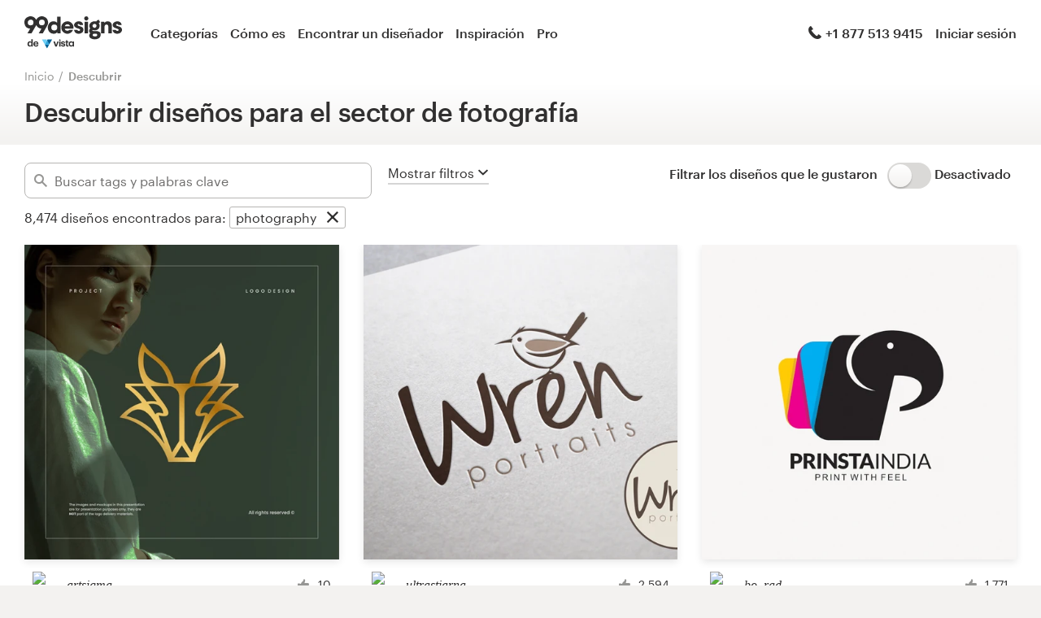

--- FILE ---
content_type: text/html; charset=utf-8
request_url: https://99designs.com.co/discover?industry=photography
body_size: 52143
content:

<!DOCTYPE html>
<html lang="es-co">

    <head>

    <!-- Use latest IE rendering mode, or Chrome Frame if available, this must go first -->
    <meta http-equiv="X-UA-Compatible" content="IE=edge,chrome=1">

    <meta charset="utf-8">

    <!-- Facebook open graph settings -->
<meta property="og:title" content="Descubrir ideas de diseño e inspiración de diseño gráfico | 99designs" />
<meta property="og:description" content="Explore los mejores diseños creados por la talentosa comunidad de diseñadores globales en 99designs. Encuentre inspiración creativa e ideas de diseño para su próximo proyecto." />
<meta property="og:type" content="website" />
<meta property="og:site_name" content="99designs" />
<meta property="og:url" content="https://99designs.com.co/discover" />
<meta property="fb:app_id" content="51230776953" />

<meta property="og:image" content="https://assets.99static.com/workbench/assets/asimov/images/og-image-80cfd8beb6.png" />
<meta property="og:image:secure_url" content="https://assets.99static.com/workbench/assets/asimov/images/og-image-80cfd8beb6.png" />
<meta name="twitter:image" content="https://assets.99static.com/workbench/assets/asimov/images/og-image-80cfd8beb6.png" />
<link rel="image_src" href="https://assets.99static.com/workbench/assets/asimov/images/og-image-80cfd8beb6.png" />
    <meta property="og:image:type" content="image/png" />
    <meta property="og:image:width" content="400" />
    <meta property="og:image:height" content="400" />
<link rel="mask-icon" href="https://assets.99static.com/workbench/assets/asimov/images/99d-logomark-325f2bc6ad.svg" color="#fe5f50" />
<link rel="apple-touch-icon" href="https://assets.99static.com/workbench/assets/asimov/images/touch-icon-iphone-ad589ffee6.png" />
<link rel="apple-touch-icon" sizes="76x76" href="https://assets.99static.com/workbench/assets/asimov/images/touch-icon-ipad-2130171e90.png" />
<link rel="apple-touch-icon" sizes="120x120" href="https://assets.99static.com/workbench/assets/asimov/images/touch-icon-iphone-retina-09fe3d06a3.png" />
<link rel="apple-touch-icon" sizes="152x152" href="https://assets.99static.com/workbench/assets/asimov/images/touch-icon-ipad-retina-3417d49ce7.png" />

<!-- Twitter card settings -->
<meta name="twitter:card" content="summary" />
<meta name="twitter:site" content="@99designs" />
<meta name="twitter:title" content="Descubrir ideas de diseño e inspiración de diseño gráfico | 99designs" />
<meta name="twitter:description" content="Explore los mejores diseños creados por la talentosa comunidad de diseñadores globales en 99designs. Encuentre inspiración creativa e ideas de diseño para su próximo proyecto." />

<meta name="slack-app-id" content="A2D02016F" />

      <!-- no canonical -->

    <link rel="alternate" hreflang="en-US" href="https://99designs.com/discover?industry=photography" />
    <link rel="alternate" hreflang="es-US" href="https://es.99designs.com/discover?industry=photography" />
    <link rel="alternate" hreflang="en-AU" href="https://99designs.com.au/discover?industry=photography" />
    <link rel="alternate" hreflang="en-CA" href="https://99designs.ca/discover?industry=photography" />
    <link rel="alternate" hreflang="en-GB" href="https://99designs.co.uk/discover?industry=photography" />
    <link rel="alternate" hreflang="en-IE" href="https://99designs.ie/discover?industry=photography" />
    <link rel="alternate" hreflang="de-DE" href="https://99designs.de/discover?industry=photography" />
    <link rel="alternate" hreflang="en-DE" href="https://en.99designs.de/discover?industry=photography" />
    <link rel="alternate" hreflang="en-DK" href="https://99designs.dk/discover?industry=photography" />
    <link rel="alternate" hreflang="fr-FR" href="https://99designs.fr/discover?industry=photography" />
    <link rel="alternate" hreflang="en-FR" href="https://en.99designs.fr/discover?industry=photography" />
    <link rel="alternate" hreflang="it-IT" href="https://99designs.it/discover?industry=photography" />
    <link rel="alternate" hreflang="en-IT" href="https://en.99designs.it/discover?industry=photography" />
    <link rel="alternate" hreflang="en-NO" href="https://99designs.no/discover?industry=photography" />
    <link rel="alternate" hreflang="nl-NL" href="https://99designs.nl/discover?industry=photography" />
    <link rel="alternate" hreflang="en-NL" href="https://en.99designs.nl/discover?industry=photography" />
    <link rel="alternate" hreflang="pt-BR" href="https://99designs.com.br/discover?industry=photography" />
    <link rel="alternate" hreflang="en-BR" href="https://en.99designs.com.br/discover?industry=photography" />
    <link rel="alternate" hreflang="pt-PT" href="https://99designs.pt/discover?industry=photography" />
    <link rel="alternate" hreflang="en-PT" href="https://en.99designs.pt/discover?industry=photography" />
    <link rel="alternate" hreflang="es-CL" href="https://99designs.cl/discover?industry=photography" />
    <link rel="alternate" hreflang="en-CL" href="https://en.99designs.cl/discover?industry=photography" />
    <link rel="alternate" hreflang="en-CO" href="https://en.99designs.com.co/discover?industry=photography" />
    <link rel="alternate" hreflang="es-MX" href="https://99designs.com.mx/discover?industry=photography" />
    <link rel="alternate" hreflang="en-MX" href="https://en.99designs.com.mx/discover?industry=photography" />
    <link rel="alternate" hreflang="es-ES" href="https://99designs.es/discover?industry=photography" />
    <link rel="alternate" hreflang="en-ES" href="https://en.99designs.es/discover?industry=photography" />
    <link rel="alternate" hreflang="ja-JP" href="https://99designs.jp/discover?industry=photography" />
    <link rel="alternate" hreflang="en-JP" href="https://en.99designs.jp/discover?industry=photography" />
    <link rel="alternate" hreflang="de-CH" href="https://99designs.ch/discover?industry=photography" />
    <link rel="alternate" hreflang="it-CH" href="https://it.99designs.ch/discover?industry=photography" />
    <link rel="alternate" hreflang="fr-CH" href="https://fr.99designs.ch/discover?industry=photography" />
    <link rel="alternate" hreflang="en-CH" href="https://en.99designs.ch/discover?industry=photography" />
    <link rel="alternate" hreflang="en-HK" href="https://99designs.hk/discover?industry=photography" />
    <link rel="alternate" hreflang="en-SG" href="https://99designs.com.sg/discover?industry=photography" />
    <link rel="alternate" hreflang="nl-BE" href="https://99designs.be/discover?industry=photography" />
    <link rel="alternate" hreflang="fr-BE" href="https://fr.99designs.be/discover?industry=photography" />
    <link rel="alternate" hreflang="en-BE" href="https://en.99designs.be/discover?industry=photography" />
    <link rel="alternate" hreflang="de-AT" href="https://99designs.at/discover?industry=photography" />
    <link rel="alternate" hreflang="en-AT" href="https://en.99designs.at/discover?industry=photography" />
    <link rel="alternate" hreflang="en-US" href="https://designview.io/discover?industry=photography" />
    <link rel="alternate" hreflang="da-DK" href="https://vistaprint.dk/discover?industry=photography" />
    <link rel="alternate" hreflang="de-AT" href="https://vistaprint.at/discover?industry=photography" />
    <link rel="alternate" hreflang="de-CH" href="https://vistaprint.ch/discover?industry=photography" />
    <link rel="alternate" hreflang="de-DE" href="https://vistaprint.de/discover?industry=photography" />
    <link rel="alternate" hreflang="en-AU" href="https://vistaprint.com.au/discover?industry=photography" />
    <link rel="alternate" hreflang="en-CA" href="https://vistaprint.ca/discover?industry=photography" />
    <link rel="alternate" hreflang="en-GB" href="https://vistaprint.co.uk/discover?industry=photography" />
    <link rel="alternate" hreflang="en-IE" href="https://vistaprint.ie/discover?industry=photography" />
    <link rel="alternate" hreflang="en-IN" href="https://vistaprint.in/discover?industry=photography" />
    <link rel="alternate" hreflang="en-NZ" href="https://vistaprint.co.nz/discover?industry=photography" />
    <link rel="alternate" hreflang="en-PT" href="https://vistaprint.pt/discover?industry=photography" />
    <link rel="alternate" hreflang="en-SG" href="https://vistaprint.sg/discover?industry=photography" />
    <link rel="alternate" hreflang="en-US" href="https://vistaprint.com/discover?industry=photography" />
    <link rel="alternate" hreflang="es-ES" href="https://vistaprint.es/discover?industry=photography" />
    <link rel="alternate" hreflang="es-US" href="https://vistaprint.com/discover?industry=photography" />
    <link rel="alternate" hreflang="fi-FI" href="https://vistaprint.fi/discover?industry=photography" />
    <link rel="alternate" hreflang="fr-BE" href="https://vistaprint.be/discover?industry=photography" />
    <link rel="alternate" hreflang="fr-CA" href="https://vistaprint.ca/discover?industry=photography" />
    <link rel="alternate" hreflang="fr-CH" href="https://vistaprint.ch/discover?industry=photography" />
    <link rel="alternate" hreflang="fr-FR" href="https://vistaprint.fr/discover?industry=photography" />
    <link rel="alternate" hreflang="it-CH" href="https://vistaprint.ch/discover?industry=photography" />
    <link rel="alternate" hreflang="it-IT" href="https://vistaprint.it/discover?industry=photography" />
    <link rel="alternate" hreflang="ja-JP" href="https://vistaprint.jp/discover?industry=photography" />
    <link rel="alternate" hreflang="nb-NO" href="https://vistaprint.no/discover?industry=photography" />
    <link rel="alternate" hreflang="nl-BE" href="https://vistaprint.ne/discover?industry=photography" />
    <link rel="alternate" hreflang="nl-NL" href="https://vistaprint.nl/discover?industry=photography" />
    <link rel="alternate" hreflang="pt-PT" href="https://vistaprint.pt/discover?industry=photography" />
    <link rel="alternate" hreflang="sv-SE" href="https://vistaprint.se/discover?industry=photography" />


    <!-- Device settings -->
    <meta name="format-detection" content="telephone=no" />

    <!-- Use device width, allow pinch+zoom -->
    <meta name="viewport" content="width=device-width, initial-scale=1">

    <!-- Mobile IE ClearType -->
    <meta http-equiv="cleartype" content="on">

    <!-- Specifying Sub-pixel Metrics in IE's Legacy Modes -->
    <!-- http://www.webappers.com/2012/12/25/how-to-correct-legacy-document-problems-with-fonts/ -->
    <meta http-equiv="X-UA-TextLayoutMetrics" content="natural" />

    <!-- Title for Web Clips on iOS devices -->
    <meta name="apple-mobile-web-app-title" content="99designs">

    <title>Descubrir ideas de diseño e inspiración de diseño gráfico | 99designs</title>

    

    <meta name="description" content="Explore los mejores diseños creados por la talentosa comunidad de diseñadores globales en 99designs. Encuentre inspiración creativa e ideas de diseño para su próximo proyecto." />
    <meta name="keywords" content="crowdsource, graphic design, design, contests, design contests" />
    <meta name="author" content="99designs" />
        <meta name="robots" content="noindex, nofollow" />


    <link rel="icon" sizes="16x16 32x32" href="https://assets.99static.com/workbench/assets/asimov/images/favicon-88f58c10e9.ico" />

    <meta name="csrf-param" content="authenticity_token" />
<meta name="csrf-token" content="PO5nLW-2B4tEmvh4DpFBvhBmF1ScMT_00JpwnJLQLjWeNJOCEhgQmo8d2giSwORD5oYKcHoqMZATwIaY1h1H6g" />

    <link rel="stylesheet" media="screen" href="https://assets.99static.com/workbench/assets/css/layout-ef6a55c67f.css" />
    <link rel="stylesheet" media="screen" href="https://assets.99static.com/workbench/assets/css/fonts-db6c9da067.css" />
        <link rel="stylesheet" media="screen" href="https://assets.99static.com/workbench/assets/css/discover-designs-19e6641c1d.css" />
    <link rel="stylesheet" media="screen" href="https://assets.99static.com/workbench/assets/css/design-details-368acb4255.css" />


    <script src="/accounts/accounts.js"></script>

        <script src="//d2wy8f7a9ursnm.cloudfront.net/bugsnag-3.min.js" data-apikey="0dc2015cfbcfeb7cde28f8a91fc7850c"></script>
        <script>
        </script>
</head>


    <body class="max--widescreen app-layout app-layout--default sl_notranslate">
            <script>
        var dataLayer = dataLayer || [];
        dataLayer.push({"isAdmin":false,"isDesigner":false,"isCustomer":false,"affiliateCode":null});
    </script>



<div class="oc-wrapper"
    data-oc-name="left right"
    data-globalnavui
    data-globalnavui-userrole="logged-out"
    data-page-wrapper
    >

    <div class="oc-content--main" data-oc-canvas="left right">
        <div
          data-promo-bar
          data-promo-bar-endpoint="/noticebar"
          data-hidden
        ></div>
                <header class="site-header site-header--static site-header--signed-out"
  ><div class="site-header__inner1"
    ><div class="site-header__inner2"
      ><div class="site-header__item site-header__item--left-oc-trigger"
        ><button
          class="site-header__left-oc-trigger"
          type="button"
          data-oc-trigger="left"
          aria-label="Menú"
        ></button></div
      ><div class="site-header__item site-header__item--branding"
        ><a class="site-header__site-logo" href="/" title="99designs de Vista"
          ><div
            class="site-header__site-logo__image site-header__site-logo__image--es"
            aria-label="99designs de Vista"
          ></div></a></div
      ><div class="site-header__item site-header__item--primary-navigation"
        ><div class="top-level-nav"
          ><div class="top-level-nav__item"
            ><a class="top-level-nav__item__link" href="/categories"
              >Categorías</a
            ></div
          ><div class="top-level-nav__item"
            ><a class="top-level-nav__item__link" href="/how-it-works"
              >Cómo es</a
            ></div
          ><div class="top-level-nav__item"
            ><a class="top-level-nav__item__link" href="/designers/search"
              >Encontrar un diseñador</a
            ></div
          ><div class="top-level-nav__item"
            ><a class="top-level-nav__item__link" href="/discover"
              >Inspiración</a
            ></div
          ><div class="top-level-nav__item"
            ><a class="top-level-nav__item__link" href="/pro">Pro</a></div
          ></div
        ></div
      ><div class="site-header__item site-header__item--secondary-navigation"
        ><div class="top-level-nav"
          ><div class="top-level-nav__item"
            ><a class="top-level-nav__item__link" href="/help"
              ><span
                class="icon icon--hidden-for-special-breakpoint icon--offset-right icon--inline icon--phone-1"
              ></span
              >+1 877 513 9415</a
            ></div
          ></div
        ></div
      ><div class="site-header__item site-header__item--account-navigation"
        ><div class="top-level-nav"
          ><div class="top-level-nav__item top-level-nav__item--first"
            ><a
              class="top-level-nav__item__link SMOKETEST_login_link"
              href="/login"
              data-globalnavui-loginlink="data-globalnavui-loginlink"
              >Iniciar sesión</a
            ></div
          ></div
        ></div
      ><div class="site-header__item site-header__item--right-oc-trigger"
        ><div class="top-level-nav"
          ><div class="top-level-nav__item top-level-nav__item--first"
            ><a
              class="top-level-nav__item__link SMOKETEST_login_link"
              href="/login"
              data-globalnavui-loginlink="data-globalnavui-loginlink"
              >Iniciar sesión</a
            ></div
          ></div
        ></div
      ></div
    ></div
  ></header
>



        <div class="app-layout__content" role="main">

            <div class="app-layout__content__body">
                    



    <div class="row">
        <div class="column">
            <ul class="breadcrumbs">
                <li class="breadcrumbs__item">
                    <a class="breadcrumbs__item__link" href="/">Inicio</a>
                </li>
                <li class="breadcrumbs__item">
                    <a href="/discover"><a class="breadcrumbs__item__link breadcrumbs__item__link--current" href="/discover">Descubrir</a></a>
                </li>
            </ul>
        </div>
    </div>

<div class="content-header discover__header">
    <div class="content-header__inner-1">
        <div class="content-header__inner-2">
            <h1 class="content-header__main-heading" data-update-text="header">
                Descubrir diseños para el sector de fotografía
            </h1>
        </div>
    </div>
</div>

    <article class="discover">
        <section class="content-body">
            <header class="mega-drawer" data-mega-drawer>
    <form action="/discover" accept-charset="UTF-8" method="get">
        <div class="browse-bar" data-browse-bar>
    <div class="row">
        <div class="column">
            <div class="browse-bar__wrapper">
                <div class="browse-bar__search">
                    <span>
                        <div class="tag-editor"
 data-tag-editor-design-tags
 data-tag-data-source-url="/discover/design_tags/completions"
 data-max-tags="10"
 data-tag-editor-add-tag="Buscar tags y palabras clave"
 data-tag-editor-max-tags-msg="">

    <div data-tag-editor-tag-inputs
         data-tag-editor-tag-input-name="tags">
    </div>

    <div class="field field--icon-label field--search-discover">
        <div class="field__input field__input--discover">
            <label class="field__title">
                <span class="icon icon--search-1"></span>
            </label>
            <input type="text"
             value=""
             placeholder="Buscar tags y palabras clave"
             class="input-text tag-editor__input"
             data-tag-input />
        </div>

        <div data-tag-suggestions class="tag-suggestions--wrapper">
            <ul class="tag-suggestions tag-suggestions--light tag-suggestions--borderless tag-suggestions--shadow" data-tag-suggestions-list></ul>
            <script type="text/template" data-tag-suggestions-item-template>
                <li class="tag-suggestions__item" data-tag-suggestions-item>
                    <span data-tag-suggestions-item-name>
                        {{!it.name}}
                    </span>
                </li>
            </script>
            <script type="text/template" data-tag-suggestions-item-default-template>
                <li class="tag-suggestions__item tag-suggestions__item--new"
                    data-tag-suggestions-item
                    data-tag-suggestions-item-default>
                    <span class="tag-suggestions__create-info">Create: </span>
                    <span data-tag-suggestions-item-name>{{!it.name}}</span>
                </li>
            </script>
        </div>
    </div>
</div>

                    </span>
                </div>
                <div>
                    <button type="button"
                     class="mega-drawer__toggle"
                     data-mega-drawer-toggle
                     data-active="false"
                     data-small-screen-off-canvas-filters-button
                     data-small-screen-off-canvas-filters-button-name="filters">
                        <span class="mega-drawer__toggle-active">
                            Ocultar filtros
                            <span class="icon icon--up-2"></span>
                        </span>
                        <span class="mega-drawer__toggle-inactive">
                            Mostrar filtros
                            <span class="icon icon--down-2"></span>
                        </span>
                    </button>
                </div>
                <div class="browse-bar__toggle">
                        <div data-detached-dropdown class="mega-drawer__filter-group-inline">
        <span class="heading heading--h6">
            Filtrar los diseños que le gustaron
                &nbsp;
        </span>
        <span data-detached-dropdown-trigger
              data-login-signup-your-likes>
            <input type="checkbox" name="your-likes-disabled" id="your_likes_inline" value="false" class="toggle__input" data-mega-drawer-panel-default="" data-mega-drawer-filter-input="" data-mega-drawer-filter-title="Sus likes" />
            <label for="your_likes_inline"
                class="toggle__wrapper toggle__wrapper--on-off">
                <span class="toggle__switch"></span>
            </label>
            <span class="toggle__value toggle__value--off">
                Desactivado
            </span>
        </span>
        <div data-detached-dropdown-content>
            <div data-login-signup-container-your-likes>
            </div>
        </div>
    </div>

                </div>
            </div>
            <script data-browse-bar-filter-template type="text/html">
                <div class="pill-group__item">
    <span class="pill pill--tag pill--deletable">
        <button
            type="button"
            class="pill__button"
            data-filter-pill-category="{{!it.category}}"
            data-filter-pill-open-drawer
            >
            {{!it.name}}
        </button>
        <button
            type="button"
            class="pill__delete"
            data-filter-pill-category="{{!it.category}}"
            data-filter-pill-title="{{!it.name}}"
            data-filter-pill-close-name="{{!it.value}}"
            >
        </button>
    </span>
</div>

            </script>
            <script data-all-designs-template type="text/html">
                <div class="pill-group__item">
                    <span class="pill pill--tag">
                        <button type="button" class="pill__button" data-all-designs-pill>
                            todos los diseños
                        </button>
                    </span>
                </div>
            </script>
        </div>
    </div>
    <div class="row">
        <div class="column">
            <div class="browse-bar__section">
                <span data-filtered-design class="browse-bar__active-filters--hide-on-small">8,474</span>
                <span class="browse-bar__active-filters--hide-on-small">diseños encontrados para:</span>
                <span class="pill-group pill-group--inline browse-bar__active-filters browse-bar__active-filters--hide-on-small"
                data-active-filters>
                            <div class="pill-group__item">
    <span class="pill pill--tag pill--deletable">
        <button
            type="button"
            class="pill__button"
            data-filter-pill-category="industry"
            data-filter-pill-open-drawer
            >
            photography
        </button>
        <button
            type="button"
            class="pill__delete"
            data-filter-pill-category="industry"
            data-filter-pill-title="photography"
            data-filter-pill-close-name="photography"
            >
        </button>
    </span>
</div>

                </span>
            </div>
        </div>
    </div>
</div>

        <div class="mega-drawer__drawer">
    <div class="row">
        <div class="column">
            <div class="mega-drawer__container" data-scroll-freeze>
                <div class="mega-drawer__tabs">
                    <button type="button" class="mega-drawer__tab" data-active="true" data-mega-drawer-tab-name="category">
                        Categorías
                    </button>
                    <button type="button" class="mega-drawer__tab" data-active="false" data-mega-drawer-tab-name="industry">
                        Industrias
                    </button>
                    <button type="button" class="mega-drawer__tab" data-active="false" data-mega-drawer-tab-name="max-age platinum language">
                        Avanzado
                    </button>
                    <div class="mega-drawer__clear-filters">
                        <button type="button" class="mega-drawer__clear-filters-button" data-mega-drawer-clear-filters data-active=true>
                            Borrar filtros
                        </button>
                    </div>
                </div>
                <div class="mega-drawer__panels">
                    <div class="mega-drawer__panel" data-active="true" data-mega-drawer-panel-name="category">
                                <div class="mega-drawer__panel-section-title">
            Logotipo e identidad
        </div>
        <div class="mega-drawer__panel-section matrix matrix--of-two-large matrix--of-two-normal matrix--of-one-medium matrix--of-one-small">
                <div class="matrix__item">
                    <div class="mega-drawer-filter">
                        <input type="checkbox" name="category" id="category_logo-design_inline" value="logo-design" class="mega-drawer__filter-hidden" data-mega-drawer-filter-input="" data-mega-drawer-filter-title="diseño de logotipo" />
                        <a href="/discover?category=logo-design"
                         class="mega-drawer__filter-link">
                            <label for="category_logo-design_inline" class="mega-drawer__filter-label flag flag--small flag--middle">
                                <div class="flag__mast mega-drawer__filter-image marketing-icon marketing-icon--logo-design"></div>
                                <div class="flag--small__flag flag__flag mega-drawer__filter-title">
                                    Diseño de logotipo
                                </div>
                            </label>
                        </a>
                    </div>
                </div>
                <div class="matrix__item">
                    <div class="mega-drawer-filter">
                        <input type="checkbox" name="category" id="category_brand-identity-pack_inline" value="brand-identity-pack" class="mega-drawer__filter-hidden" data-mega-drawer-filter-input="" data-mega-drawer-filter-title="logotipo y paquete de imagen corporativa" />
                        <a href="/discover?category=brand-identity-pack"
                         class="mega-drawer__filter-link">
                            <label for="category_brand-identity-pack_inline" class="mega-drawer__filter-label flag flag--small flag--middle">
                                <div class="flag__mast mega-drawer__filter-image marketing-icon marketing-icon--brand-identity-pack"></div>
                                <div class="flag--small__flag flag__flag mega-drawer__filter-title">
                                    Paquete de logotipo e identidad de marca
                                </div>
                            </label>
                        </a>
                    </div>
                </div>
                <div class="matrix__item">
                    <div class="mega-drawer-filter">
                        <input type="checkbox" name="category" id="category_social-media-pack_inline" value="social-media-pack" class="mega-drawer__filter-hidden" data-mega-drawer-filter-input="" data-mega-drawer-filter-title="Logo y paquete de redes sociales" />
                        <a href="/discover?category=social-media-pack"
                         class="mega-drawer__filter-link">
                            <label for="category_social-media-pack_inline" class="mega-drawer__filter-label flag flag--small flag--middle">
                                <div class="flag__mast mega-drawer__filter-image marketing-icon marketing-icon--social-media-pack"></div>
                                <div class="flag--small__flag flag__flag mega-drawer__filter-title">
                                    Logotipo y paquete de redes sociales
                                </div>
                            </label>
                        </a>
                    </div>
                </div>
                <div class="matrix__item">
                    <div class="mega-drawer-filter">
                        <input type="checkbox" name="category" id="category_logo-website_inline" value="logo-website" class="mega-drawer__filter-hidden" data-mega-drawer-filter-input="" data-mega-drawer-filter-title="logo y página web" />
                        <a href="/discover?category=logo-website"
                         class="mega-drawer__filter-link">
                            <label for="category_logo-website_inline" class="mega-drawer__filter-label flag flag--small flag--middle">
                                <div class="flag__mast mega-drawer__filter-image marketing-icon marketing-icon--logo-website"></div>
                                <div class="flag--small__flag flag__flag mega-drawer__filter-title">
                                    Logotipo y sitio web alojado
                                </div>
                            </label>
                        </a>
                    </div>
                </div>
                <div class="matrix__item">
                    <div class="mega-drawer-filter">
                        <input type="checkbox" name="category" id="category_logo-business-card-design_inline" value="logo-business-card-design" class="mega-drawer__filter-hidden" data-mega-drawer-filter-input="" data-mega-drawer-filter-title="logo y tarjeta de visita" />
                        <a href="/discover?category=logo-business-card-design"
                         class="mega-drawer__filter-link">
                            <label for="category_logo-business-card-design_inline" class="mega-drawer__filter-label flag flag--small flag--middle">
                                <div class="flag__mast mega-drawer__filter-image marketing-icon marketing-icon--logo-business-card-design"></div>
                                <div class="flag--small__flag flag__flag mega-drawer__filter-title">
                                    Logotipo y tarjeta de presentación
                                </div>
                            </label>
                        </a>
                    </div>
                </div>
                <div class="matrix__item">
                    <div class="mega-drawer-filter">
                        <input type="checkbox" name="category" id="category_brand-guide_inline" value="brand-guide" class="mega-drawer__filter-hidden" data-mega-drawer-filter-input="" data-mega-drawer-filter-title="Guía de la marca" />
                        <a href="/discover?category=brand-guide"
                         class="mega-drawer__filter-link">
                            <label for="category_brand-guide_inline" class="mega-drawer__filter-label flag flag--small flag--middle">
                                <div class="flag__mast mega-drawer__filter-image marketing-icon marketing-icon--brand-guide"></div>
                                <div class="flag--small__flag flag__flag mega-drawer__filter-title">
                                    Guía de la marca
                                </div>
                            </label>
                        </a>
                    </div>
                </div>
                <div class="matrix__item">
                    <div class="mega-drawer-filter">
                        <input type="checkbox" name="category" id="category_business-card-design_inline" value="business-card-design" class="mega-drawer__filter-hidden" data-mega-drawer-filter-input="" data-mega-drawer-filter-title="Tarjeta de visita" />
                        <a href="/discover?category=business-card-design"
                         class="mega-drawer__filter-link">
                            <label for="category_business-card-design_inline" class="mega-drawer__filter-label flag flag--small flag--middle">
                                <div class="flag__mast mega-drawer__filter-image marketing-icon marketing-icon--business-card-design"></div>
                                <div class="flag--small__flag flag__flag mega-drawer__filter-title">
                                    Tarjeta de presentación
                                </div>
                            </label>
                        </a>
                    </div>
                </div>
                <div class="matrix__item">
                    <div class="mega-drawer-filter">
                        <input type="checkbox" name="category" id="category_stationery-design_inline" value="stationery-design" class="mega-drawer__filter-hidden" data-mega-drawer-filter-input="" data-mega-drawer-filter-title="artículos de papelería" />
                        <a href="/discover?category=stationery-design"
                         class="mega-drawer__filter-link">
                            <label for="category_stationery-design_inline" class="mega-drawer__filter-label flag flag--small flag--middle">
                                <div class="flag__mast mega-drawer__filter-image marketing-icon marketing-icon--stationery-design"></div>
                                <div class="flag--small__flag flag__flag mega-drawer__filter-title">
                                    Papelería
                                </div>
                            </label>
                        </a>
                    </div>
                </div>
                <div class="matrix__item">
                    <div class="mega-drawer-filter">
                        <input type="checkbox" name="category" id="category_logo-brand-guide_inline" value="logo-brand-guide" class="mega-drawer__filter-hidden" data-mega-drawer-filter-input="" data-mega-drawer-filter-title="logo &amp; guía de marca" />
                        <a href="/discover?category=logo-brand-guide"
                         class="mega-drawer__filter-link">
                            <label for="category_logo-brand-guide_inline" class="mega-drawer__filter-label flag flag--small flag--middle">
                                <div class="flag__mast mega-drawer__filter-image marketing-icon marketing-icon--logo-brand-guide"></div>
                                <div class="flag--small__flag flag__flag mega-drawer__filter-title">
                                    Logotipo y guía de la marca
                                </div>
                            </label>
                        </a>
                    </div>
                </div>
                <div class="matrix__item">
                    <div class="mega-drawer-filter">
                        <input type="checkbox" name="category" id="category_logo-product-packaging_inline" value="logo-product-packaging" class="mega-drawer__filter-hidden" data-mega-drawer-filter-input="" data-mega-drawer-filter-title="Logo &amp; embalaje del producto" />
                        <a href="/discover?category=logo-product-packaging"
                         class="mega-drawer__filter-link">
                            <label for="category_logo-product-packaging_inline" class="mega-drawer__filter-label flag flag--small flag--middle">
                                <div class="flag__mast mega-drawer__filter-image marketing-icon marketing-icon--logo-product-packaging"></div>
                                <div class="flag--small__flag flag__flag mega-drawer__filter-title">
                                    Logotipo y empaque de productos
                                </div>
                            </label>
                        </a>
                    </div>
                </div>
                <div class="matrix__item">
                    <div class="mega-drawer-filter">
                        <input type="checkbox" name="category" id="category_brand-starter-pack_inline" value="brand-starter-pack" class="mega-drawer__filter-hidden" data-mega-drawer-filter-input="" data-mega-drawer-filter-title="brand starter pack" />
                        <a href="/discover?category=brand-starter-pack"
                         class="mega-drawer__filter-link">
                            <label for="category_brand-starter-pack_inline" class="mega-drawer__filter-label flag flag--small flag--middle">
                                <div class="flag__mast mega-drawer__filter-image marketing-icon marketing-icon--brand-starter-pack"></div>
                                <div class="flag--small__flag flag__flag mega-drawer__filter-title">
                                    Brand starter pack
                                </div>
                            </label>
                        </a>
                    </div>
                </div>
                <div class="matrix__item">
                    <div class="mega-drawer-filter">
                        <input type="checkbox" name="category" id="category_brand-launch-pack_inline" value="brand-launch-pack" class="mega-drawer__filter-hidden" data-mega-drawer-filter-input="" data-mega-drawer-filter-title="brand launch pack" />
                        <a href="/discover?category=brand-launch-pack"
                         class="mega-drawer__filter-link">
                            <label for="category_brand-launch-pack_inline" class="mega-drawer__filter-label flag flag--small flag--middle">
                                <div class="flag__mast mega-drawer__filter-image marketing-icon marketing-icon--brand-launch-pack"></div>
                                <div class="flag--small__flag flag__flag mega-drawer__filter-title">
                                    Brand launch pack
                                </div>
                            </label>
                        </a>
                    </div>
                </div>
        </div>
        <div class="mega-drawer__panel-section-title">
            Diseño de app y sitios web
        </div>
        <div class="mega-drawer__panel-section matrix matrix--of-two-large matrix--of-two-normal matrix--of-one-medium matrix--of-one-small">
                <div class="matrix__item">
                    <div class="mega-drawer-filter">
                        <input type="checkbox" name="category" id="category_web-design_inline" value="web-design" class="mega-drawer__filter-hidden" data-mega-drawer-filter-input="" data-mega-drawer-filter-title="diseño de página web" />
                        <a href="/discover?category=web-design"
                         class="mega-drawer__filter-link">
                            <label for="category_web-design_inline" class="mega-drawer__filter-label flag flag--small flag--middle">
                                <div class="flag__mast mega-drawer__filter-image marketing-icon marketing-icon--web-design"></div>
                                <div class="flag--small__flag flag__flag mega-drawer__filter-title">
                                    Diseño de páginas web
                                </div>
                            </label>
                        </a>
                    </div>
                </div>
                <div class="matrix__item">
                    <div class="mega-drawer-filter">
                        <input type="checkbox" name="category" id="category_wordpress-theme-design_inline" value="wordpress-theme-design" class="mega-drawer__filter-hidden" data-mega-drawer-filter-input="" data-mega-drawer-filter-title="diseño de tema de Wordpress" />
                        <a href="/discover?category=wordpress-theme-design"
                         class="mega-drawer__filter-link">
                            <label for="category_wordpress-theme-design_inline" class="mega-drawer__filter-label flag flag--small flag--middle">
                                <div class="flag__mast mega-drawer__filter-image marketing-icon marketing-icon--wordpress-theme-design"></div>
                                <div class="flag--small__flag flag__flag mega-drawer__filter-title">
                                    Diseño de tema de Wordpress
                                </div>
                            </label>
                        </a>
                    </div>
                </div>
                <div class="matrix__item">
                    <div class="mega-drawer-filter">
                        <input type="checkbox" name="category" id="category_landing-page-design_inline" value="landing-page-design" class="mega-drawer__filter-hidden" data-mega-drawer-filter-input="" data-mega-drawer-filter-title="Diseño de página de destino" />
                        <a href="/discover?category=landing-page-design"
                         class="mega-drawer__filter-link">
                            <label for="category_landing-page-design_inline" class="mega-drawer__filter-label flag flag--small flag--middle">
                                <div class="flag__mast mega-drawer__filter-image marketing-icon marketing-icon--landing-page-design"></div>
                                <div class="flag--small__flag flag__flag mega-drawer__filter-title">
                                    Diseño de la página de destino
                                </div>
                            </label>
                        </a>
                    </div>
                </div>
                <div class="matrix__item">
                    <div class="mega-drawer-filter">
                        <input type="checkbox" name="category" id="category_icon-button-design_inline" value="icon-button-design" class="mega-drawer__filter-hidden" data-mega-drawer-filter-input="" data-mega-drawer-filter-title="icono o botón" />
                        <a href="/discover?category=icon-button-design"
                         class="mega-drawer__filter-link">
                            <label for="category_icon-button-design_inline" class="mega-drawer__filter-label flag flag--small flag--middle">
                                <div class="flag__mast mega-drawer__filter-image marketing-icon marketing-icon--icon-button-design"></div>
                                <div class="flag--small__flag flag__flag mega-drawer__filter-title">
                                    Icono o botón
                                </div>
                            </label>
                        </a>
                    </div>
                </div>
                <div class="matrix__item">
                    <div class="mega-drawer-filter">
                        <input type="checkbox" name="category" id="category_mobile-app-design_inline" value="mobile-app-design" class="mega-drawer__filter-hidden" data-mega-drawer-filter-input="" data-mega-drawer-filter-title="diseño de app" />
                        <a href="/discover?category=mobile-app-design"
                         class="mega-drawer__filter-link">
                            <label for="category_mobile-app-design_inline" class="mega-drawer__filter-label flag flag--small flag--middle">
                                <div class="flag__mast mega-drawer__filter-image marketing-icon marketing-icon--mobile-app-design"></div>
                                <div class="flag--small__flag flag__flag mega-drawer__filter-title">
                                    Diseño de la app
                                </div>
                            </label>
                        </a>
                    </div>
                </div>
                <div class="matrix__item">
                    <div class="mega-drawer-filter">
                        <input type="checkbox" name="category" id="category_facebook-cover-design_inline" value="facebook-cover-design" class="mega-drawer__filter-hidden" data-mega-drawer-filter-input="" data-mega-drawer-filter-title="portada de Facebook" />
                        <a href="/discover?category=facebook-cover-design"
                         class="mega-drawer__filter-link">
                            <label for="category_facebook-cover-design_inline" class="mega-drawer__filter-label flag flag--small flag--middle">
                                <div class="flag__mast mega-drawer__filter-image marketing-icon marketing-icon--facebook-cover-design"></div>
                                <div class="flag--small__flag flag__flag mega-drawer__filter-title">
                                    Portada de Facebook
                                </div>
                            </label>
                        </a>
                    </div>
                </div>
                <div class="matrix__item">
                    <div class="mega-drawer-filter">
                        <input type="checkbox" name="category" id="category_social-media-page-design_inline" value="social-media-page-design" class="mega-drawer__filter-hidden" data-mega-drawer-filter-input="" data-mega-drawer-filter-title="página de redes sociales" />
                        <a href="/discover?category=social-media-page-design"
                         class="mega-drawer__filter-link">
                            <label for="category_social-media-page-design_inline" class="mega-drawer__filter-label flag flag--small flag--middle">
                                <div class="flag__mast mega-drawer__filter-image marketing-icon marketing-icon--social-media-page-design"></div>
                                <div class="flag--small__flag flag__flag mega-drawer__filter-title">
                                    Página de redes sociales
                                </div>
                            </label>
                        </a>
                    </div>
                </div>
                <div class="matrix__item">
                    <div class="mega-drawer-filter">
                        <input type="checkbox" name="category" id="category_banner-ad-design_inline" value="banner-ad-design" class="mega-drawer__filter-hidden" data-mega-drawer-filter-input="" data-mega-drawer-filter-title="banner publicitario" />
                        <a href="/discover?category=banner-ad-design"
                         class="mega-drawer__filter-link">
                            <label for="category_banner-ad-design_inline" class="mega-drawer__filter-label flag flag--small flag--middle">
                                <div class="flag__mast mega-drawer__filter-image marketing-icon marketing-icon--banner-ad-design"></div>
                                <div class="flag--small__flag flag__flag mega-drawer__filter-title">
                                    Banner publicitario
                                </div>
                            </label>
                        </a>
                    </div>
                </div>
                <div class="matrix__item">
                    <div class="mega-drawer-filter">
                        <input type="checkbox" name="category" id="category_other-website-app-design_inline" value="other-website-app-design" class="mega-drawer__filter-hidden" data-mega-drawer-filter-input="" data-mega-drawer-filter-title="otro diseño de web o app" />
                        <a href="/discover?category=other-website-app-design"
                         class="mega-drawer__filter-link">
                            <label for="category_other-website-app-design_inline" class="mega-drawer__filter-label flag flag--small flag--middle">
                                <div class="flag__mast mega-drawer__filter-image marketing-icon marketing-icon--other-website-app-design"></div>
                                <div class="flag--small__flag flag__flag mega-drawer__filter-title">
                                    Otro diseño de web o app
                                </div>
                            </label>
                        </a>
                    </div>
                </div>
        </div>
        <div class="mega-drawer__panel-section-title">
            Negocio y publicidad
        </div>
        <div class="mega-drawer__panel-section matrix matrix--of-two-large matrix--of-two-normal matrix--of-one-medium matrix--of-one-small">
                <div class="matrix__item">
                    <div class="mega-drawer-filter">
                        <input type="checkbox" name="category" id="category_postcard-flyer-design_inline" value="postcard-flyer-design" class="mega-drawer__filter-hidden" data-mega-drawer-filter-input="" data-mega-drawer-filter-title="Postal, flyer o impreso" />
                        <a href="/discover?category=postcard-flyer-design"
                         class="mega-drawer__filter-link">
                            <label for="category_postcard-flyer-design_inline" class="mega-drawer__filter-label flag flag--small flag--middle">
                                <div class="flag__mast mega-drawer__filter-image marketing-icon marketing-icon--postcard-flyer-design"></div>
                                <div class="flag--small__flag flag__flag mega-drawer__filter-title">
                                    Postal, flyer o impreso
                                </div>
                            </label>
                        </a>
                    </div>
                </div>
                <div class="matrix__item">
                    <div class="mega-drawer-filter">
                        <input type="checkbox" name="category" id="category_poster-design_inline" value="poster-design" class="mega-drawer__filter-hidden" data-mega-drawer-filter-input="" data-mega-drawer-filter-title="póster" />
                        <a href="/discover?category=poster-design"
                         class="mega-drawer__filter-link">
                            <label for="category_poster-design_inline" class="mega-drawer__filter-label flag flag--small flag--middle">
                                <div class="flag__mast mega-drawer__filter-image marketing-icon marketing-icon--poster-design"></div>
                                <div class="flag--small__flag flag__flag mega-drawer__filter-title">
                                    Póster
                                </div>
                            </label>
                        </a>
                    </div>
                </div>
                <div class="matrix__item">
                    <div class="mega-drawer-filter">
                        <input type="checkbox" name="category" id="category_infographic-design_inline" value="infographic-design" class="mega-drawer__filter-hidden" data-mega-drawer-filter-input="" data-mega-drawer-filter-title="infografía" />
                        <a href="/discover?category=infographic-design"
                         class="mega-drawer__filter-link">
                            <label for="category_infographic-design_inline" class="mega-drawer__filter-label flag flag--small flag--middle">
                                <div class="flag__mast mega-drawer__filter-image marketing-icon marketing-icon--infographic-design"></div>
                                <div class="flag--small__flag flag__flag mega-drawer__filter-title">
                                    Infografía
                                </div>
                            </label>
                        </a>
                    </div>
                </div>
                <div class="matrix__item">
                    <div class="mega-drawer-filter">
                        <input type="checkbox" name="category" id="category_brochure-design_inline" value="brochure-design" class="mega-drawer__filter-hidden" data-mega-drawer-filter-input="" data-mega-drawer-filter-title="folleto" />
                        <a href="/discover?category=brochure-design"
                         class="mega-drawer__filter-link">
                            <label for="category_brochure-design_inline" class="mega-drawer__filter-label flag flag--small flag--middle">
                                <div class="flag__mast mega-drawer__filter-image marketing-icon marketing-icon--brochure-design"></div>
                                <div class="flag--small__flag flag__flag mega-drawer__filter-title">
                                    Folleto
                                </div>
                            </label>
                        </a>
                    </div>
                </div>
                <div class="matrix__item">
                    <div class="mega-drawer-filter">
                        <input type="checkbox" name="category" id="category_car-truck-van-wrap-design_inline" value="car-truck-van-wrap-design" class="mega-drawer__filter-hidden" data-mega-drawer-filter-input="" data-mega-drawer-filter-title="Rotulación de auto, camión o camioneta" />
                        <a href="/discover?category=car-truck-van-wrap-design"
                         class="mega-drawer__filter-link">
                            <label for="category_car-truck-van-wrap-design_inline" class="mega-drawer__filter-label flag flag--small flag--middle">
                                <div class="flag__mast mega-drawer__filter-image marketing-icon marketing-icon--car-truck-van-wrap-design"></div>
                                <div class="flag--small__flag flag__flag mega-drawer__filter-title">
                                    Rotulación de auto, camión o camioneta
                                </div>
                            </label>
                        </a>
                    </div>
                </div>
                <div class="matrix__item">
                    <div class="mega-drawer-filter">
                        <input type="checkbox" name="category" id="category_signage-design_inline" value="signage-design" class="mega-drawer__filter-hidden" data-mega-drawer-filter-input="" data-mega-drawer-filter-title="cartelería" />
                        <a href="/discover?category=signage-design"
                         class="mega-drawer__filter-link">
                            <label for="category_signage-design_inline" class="mega-drawer__filter-label flag flag--small flag--middle">
                                <div class="flag__mast mega-drawer__filter-image marketing-icon marketing-icon--signage-design"></div>
                                <div class="flag--small__flag flag__flag mega-drawer__filter-title">
                                    Cartelería
                                </div>
                            </label>
                        </a>
                    </div>
                </div>
                <div class="matrix__item">
                    <div class="mega-drawer-filter">
                        <input type="checkbox" name="category" id="category_email-design_inline" value="email-design" class="mega-drawer__filter-hidden" data-mega-drawer-filter-input="" data-mega-drawer-filter-title="email" />
                        <a href="/discover?category=email-design"
                         class="mega-drawer__filter-link">
                            <label for="category_email-design_inline" class="mega-drawer__filter-label flag flag--small flag--middle">
                                <div class="flag__mast mega-drawer__filter-image marketing-icon marketing-icon--email-design"></div>
                                <div class="flag--small__flag flag__flag mega-drawer__filter-title">
                                    Email
                                </div>
                            </label>
                        </a>
                    </div>
                </div>
                <div class="matrix__item">
                    <div class="mega-drawer-filter">
                        <input type="checkbox" name="category" id="category_powerpoint-template-design_inline" value="powerpoint-template-design" class="mega-drawer__filter-hidden" data-mega-drawer-filter-input="" data-mega-drawer-filter-title="plantilla power point" />
                        <a href="/discover?category=powerpoint-template-design"
                         class="mega-drawer__filter-link">
                            <label for="category_powerpoint-template-design_inline" class="mega-drawer__filter-label flag flag--small flag--middle">
                                <div class="flag__mast mega-drawer__filter-image marketing-icon marketing-icon--powerpoint-template-design"></div>
                                <div class="flag--small__flag flag__flag mega-drawer__filter-title">
                                    Plantilla de Powerpoint
                                </div>
                            </label>
                        </a>
                    </div>
                </div>
                <div class="matrix__item">
                    <div class="mega-drawer-filter">
                        <input type="checkbox" name="category" id="category_menu-design_inline" value="menu-design" class="mega-drawer__filter-hidden" data-mega-drawer-filter-input="" data-mega-drawer-filter-title="menú" />
                        <a href="/discover?category=menu-design"
                         class="mega-drawer__filter-link">
                            <label for="category_menu-design_inline" class="mega-drawer__filter-label flag flag--small flag--middle">
                                <div class="flag__mast mega-drawer__filter-image marketing-icon marketing-icon--menu-design"></div>
                                <div class="flag--small__flag flag__flag mega-drawer__filter-title">
                                    Menú
                                </div>
                            </label>
                        </a>
                    </div>
                </div>
                <div class="matrix__item">
                    <div class="mega-drawer-filter">
                        <input type="checkbox" name="category" id="category_other-business-advertising_inline" value="other-business-advertising" class="mega-drawer__filter-hidden" data-mega-drawer-filter-input="" data-mega-drawer-filter-title="otros negocio o publicidad" />
                        <a href="/discover?category=other-business-advertising"
                         class="mega-drawer__filter-link">
                            <label for="category_other-business-advertising_inline" class="mega-drawer__filter-label flag flag--small flag--middle">
                                <div class="flag__mast mega-drawer__filter-image marketing-icon marketing-icon--other-business-advertising"></div>
                                <div class="flag--small__flag flag__flag mega-drawer__filter-title">
                                    Otros, Negocios o Publicidad
                                </div>
                            </label>
                        </a>
                    </div>
                </div>
                <div class="matrix__item">
                    <div class="mega-drawer-filter">
                        <input type="checkbox" name="category" id="category_album-cover-design_inline" value="album-cover-design" class="mega-drawer__filter-hidden" data-mega-drawer-filter-input="" data-mega-drawer-filter-title="portada de álbum" />
                        <a href="/discover?category=album-cover-design"
                         class="mega-drawer__filter-link">
                            <label for="category_album-cover-design_inline" class="mega-drawer__filter-label flag flag--small flag--middle">
                                <div class="flag__mast mega-drawer__filter-image marketing-icon marketing-icon--album-cover-design"></div>
                                <div class="flag--small__flag flag__flag mega-drawer__filter-title">
                                    Portada de álbum
                                </div>
                            </label>
                        </a>
                    </div>
                </div>
                <div class="matrix__item">
                    <div class="mega-drawer-filter">
                        <input type="checkbox" name="category" id="category_podcast-cover-design_inline" value="podcast-cover-design" class="mega-drawer__filter-hidden" data-mega-drawer-filter-input="" data-mega-drawer-filter-title="podcast" />
                        <a href="/discover?category=podcast-cover-design"
                         class="mega-drawer__filter-link">
                            <label for="category_podcast-cover-design_inline" class="mega-drawer__filter-label flag flag--small flag--middle">
                                <div class="flag__mast mega-drawer__filter-image marketing-icon marketing-icon--podcast-cover-design"></div>
                                <div class="flag--small__flag flag__flag mega-drawer__filter-title">
                                    Podcast
                                </div>
                            </label>
                        </a>
                    </div>
                </div>
        </div>
        <div class="mega-drawer__panel-section-title">
            Ropa y merchandising
        </div>
        <div class="mega-drawer__panel-section matrix matrix--of-two-large matrix--of-two-normal matrix--of-one-medium matrix--of-one-small">
                <div class="matrix__item">
                    <div class="mega-drawer-filter">
                        <input type="checkbox" name="category" id="category_t-shirt-design_inline" value="t-shirt-design" class="mega-drawer__filter-hidden" data-mega-drawer-filter-input="" data-mega-drawer-filter-title="camiseta" />
                        <a href="/discover?category=t-shirt-design"
                         class="mega-drawer__filter-link">
                            <label for="category_t-shirt-design_inline" class="mega-drawer__filter-label flag flag--small flag--middle">
                                <div class="flag__mast mega-drawer__filter-image marketing-icon marketing-icon--t-shirt-design"></div>
                                <div class="flag--small__flag flag__flag mega-drawer__filter-title">
                                    Camiseta
                                </div>
                            </label>
                        </a>
                    </div>
                </div>
                <div class="matrix__item">
                    <div class="mega-drawer-filter">
                        <input type="checkbox" name="category" id="category_clothing-apparel-design_inline" value="clothing-apparel-design" class="mega-drawer__filter-hidden" data-mega-drawer-filter-input="" data-mega-drawer-filter-title="ropa o indumentaria" />
                        <a href="/discover?category=clothing-apparel-design"
                         class="mega-drawer__filter-link">
                            <label for="category_clothing-apparel-design_inline" class="mega-drawer__filter-label flag flag--small flag--middle">
                                <div class="flag__mast mega-drawer__filter-image marketing-icon marketing-icon--clothing-apparel-design"></div>
                                <div class="flag--small__flag flag__flag mega-drawer__filter-title">
                                    Ropa o indumentaria
                                </div>
                            </label>
                        </a>
                    </div>
                </div>
                <div class="matrix__item">
                    <div class="mega-drawer-filter">
                        <input type="checkbox" name="category" id="category_merchandise-design_inline" value="merchandise-design" class="mega-drawer__filter-hidden" data-mega-drawer-filter-input="" data-mega-drawer-filter-title="merchandising" />
                        <a href="/discover?category=merchandise-design"
                         class="mega-drawer__filter-link">
                            <label for="category_merchandise-design_inline" class="mega-drawer__filter-label flag flag--small flag--middle">
                                <div class="flag__mast mega-drawer__filter-image marketing-icon marketing-icon--merchandise-design"></div>
                                <div class="flag--small__flag flag__flag mega-drawer__filter-title">
                                    Merchandising
                                </div>
                            </label>
                        </a>
                    </div>
                </div>
                <div class="matrix__item">
                    <div class="mega-drawer-filter">
                        <input type="checkbox" name="category" id="category_cup-mug-design_inline" value="cup-mug-design" class="mega-drawer__filter-hidden" data-mega-drawer-filter-input="" data-mega-drawer-filter-title="taza" />
                        <a href="/discover?category=cup-mug-design"
                         class="mega-drawer__filter-link">
                            <label for="category_cup-mug-design_inline" class="mega-drawer__filter-label flag flag--small flag--middle">
                                <div class="flag__mast mega-drawer__filter-image marketing-icon marketing-icon--cup-mug-design"></div>
                                <div class="flag--small__flag flag__flag mega-drawer__filter-title">
                                    Taza
                                </div>
                            </label>
                        </a>
                    </div>
                </div>
                <div class="matrix__item">
                    <div class="mega-drawer-filter">
                        <input type="checkbox" name="category" id="category_sticker-design_inline" value="sticker-design" class="mega-drawer__filter-hidden" data-mega-drawer-filter-input="" data-mega-drawer-filter-title="pegatina" />
                        <a href="/discover?category=sticker-design"
                         class="mega-drawer__filter-link">
                            <label for="category_sticker-design_inline" class="mega-drawer__filter-label flag flag--small flag--middle">
                                <div class="flag__mast mega-drawer__filter-image marketing-icon marketing-icon--sticker-design"></div>
                                <div class="flag--small__flag flag__flag mega-drawer__filter-title">
                                    Pegatina
                                </div>
                            </label>
                        </a>
                    </div>
                </div>
                <div class="matrix__item">
                    <div class="mega-drawer-filter">
                        <input type="checkbox" name="category" id="category_other-clothing-merchandise-design_inline" value="other-clothing-merchandise-design" class="mega-drawer__filter-hidden" data-mega-drawer-filter-input="" data-mega-drawer-filter-title="otros ropa o productos" />
                        <a href="/discover?category=other-clothing-merchandise-design"
                         class="mega-drawer__filter-link">
                            <label for="category_other-clothing-merchandise-design_inline" class="mega-drawer__filter-label flag flag--small flag--middle">
                                <div class="flag__mast mega-drawer__filter-image marketing-icon marketing-icon--other-clothing-merchandise-design"></div>
                                <div class="flag--small__flag flag__flag mega-drawer__filter-title">
                                    Otra ropa o merchandising
                                </div>
                            </label>
                        </a>
                    </div>
                </div>
        </div>
        <div class="mega-drawer__panel-section-title">
            Arte e ilustración
        </div>
        <div class="mega-drawer__panel-section matrix matrix--of-two-large matrix--of-two-normal matrix--of-one-medium matrix--of-one-small">
                <div class="matrix__item">
                    <div class="mega-drawer-filter">
                        <input type="checkbox" name="category" id="category_illustrations_inline" value="illustrations" class="mega-drawer__filter-hidden" data-mega-drawer-filter-input="" data-mega-drawer-filter-title="Gráficos e Ilustraciones" />
                        <a href="/discover?category=illustrations"
                         class="mega-drawer__filter-link">
                            <label for="category_illustrations_inline" class="mega-drawer__filter-label flag flag--small flag--middle">
                                <div class="flag__mast mega-drawer__filter-image marketing-icon marketing-icon--illustrations"></div>
                                <div class="flag--small__flag flag__flag mega-drawer__filter-title">
                                    Gráficos e Ilustraciones
                                </div>
                            </label>
                        </a>
                    </div>
                </div>
                <div class="matrix__item">
                    <div class="mega-drawer-filter">
                        <input type="checkbox" name="category" id="category_card-invitation-design_inline" value="card-invitation-design" class="mega-drawer__filter-hidden" data-mega-drawer-filter-input="" data-mega-drawer-filter-title="tarjeta o invitación" />
                        <a href="/discover?category=card-invitation-design"
                         class="mega-drawer__filter-link">
                            <label for="category_card-invitation-design_inline" class="mega-drawer__filter-label flag flag--small flag--middle">
                                <div class="flag__mast mega-drawer__filter-image marketing-icon marketing-icon--card-invitation-design"></div>
                                <div class="flag--small__flag flag__flag mega-drawer__filter-title">
                                    Tarjeta o invitación
                                </div>
                            </label>
                        </a>
                    </div>
                </div>
                <div class="matrix__item">
                    <div class="mega-drawer-filter">
                        <input type="checkbox" name="category" id="category_character-mascot-design_inline" value="character-mascot-design" class="mega-drawer__filter-hidden" data-mega-drawer-filter-input="" data-mega-drawer-filter-title="personaje o mascota" />
                        <a href="/discover?category=character-mascot-design"
                         class="mega-drawer__filter-link">
                            <label for="category_character-mascot-design_inline" class="mega-drawer__filter-label flag flag--small flag--middle">
                                <div class="flag__mast mega-drawer__filter-image marketing-icon marketing-icon--character-mascot-design"></div>
                                <div class="flag--small__flag flag__flag mega-drawer__filter-title">
                                    Personaje o mascota
                                </div>
                            </label>
                        </a>
                    </div>
                </div>
                <div class="matrix__item">
                    <div class="mega-drawer-filter">
                        <input type="checkbox" name="category" id="category_tattoo-design_inline" value="tattoo-design" class="mega-drawer__filter-hidden" data-mega-drawer-filter-input="" data-mega-drawer-filter-title="tatuaje" />
                        <a href="/discover?category=tattoo-design"
                         class="mega-drawer__filter-link">
                            <label for="category_tattoo-design_inline" class="mega-drawer__filter-label flag flag--small flag--middle">
                                <div class="flag__mast mega-drawer__filter-image marketing-icon marketing-icon--tattoo-design"></div>
                                <div class="flag--small__flag flag__flag mega-drawer__filter-title">
                                    Tatuaje
                                </div>
                            </label>
                        </a>
                    </div>
                </div>
                <div class="matrix__item">
                    <div class="mega-drawer-filter">
                        <input type="checkbox" name="category" id="category_3d-design_inline" value="3d-design" class="mega-drawer__filter-hidden" data-mega-drawer-filter-input="" data-mega-drawer-filter-title="3d" />
                        <a href="/discover?category=3d-design"
                         class="mega-drawer__filter-link">
                            <label for="category_3d-design_inline" class="mega-drawer__filter-label flag flag--small flag--middle">
                                <div class="flag__mast mega-drawer__filter-image marketing-icon marketing-icon--3d-design"></div>
                                <div class="flag--small__flag flag__flag mega-drawer__filter-title">
                                    3D
                                </div>
                            </label>
                        </a>
                    </div>
                </div>
                <div class="matrix__item">
                    <div class="mega-drawer-filter">
                        <input type="checkbox" name="category" id="category_other-art-illustration_inline" value="other-art-illustration" class="mega-drawer__filter-hidden" data-mega-drawer-filter-input="" data-mega-drawer-filter-title="otro arte o ilustración" />
                        <a href="/discover?category=other-art-illustration"
                         class="mega-drawer__filter-link">
                            <label for="category_other-art-illustration_inline" class="mega-drawer__filter-label flag flag--small flag--middle">
                                <div class="flag__mast mega-drawer__filter-image marketing-icon marketing-icon--other-art-illustration"></div>
                                <div class="flag--small__flag flag__flag mega-drawer__filter-title">
                                    Otro arte o ilustración
                                </div>
                            </label>
                        </a>
                    </div>
                </div>
        </div>
        <div class="mega-drawer__panel-section-title">
            Empaques y etiqueta
        </div>
        <div class="mega-drawer__panel-section matrix matrix--of-two-large matrix--of-two-normal matrix--of-one-medium matrix--of-one-small">
                <div class="matrix__item">
                    <div class="mega-drawer-filter">
                        <input type="checkbox" name="category" id="category_product-packaging-design_inline" value="product-packaging-design" class="mega-drawer__filter-hidden" data-mega-drawer-filter-input="" data-mega-drawer-filter-title="empaques de productos" />
                        <a href="/discover?category=product-packaging-design"
                         class="mega-drawer__filter-link">
                            <label for="category_product-packaging-design_inline" class="mega-drawer__filter-label flag flag--small flag--middle">
                                <div class="flag__mast mega-drawer__filter-image marketing-icon marketing-icon--product-packaging-design"></div>
                                <div class="flag--small__flag flag__flag mega-drawer__filter-title">
                                    Empaques de productos
                                </div>
                            </label>
                        </a>
                    </div>
                </div>
                <div class="matrix__item">
                    <div class="mega-drawer-filter">
                        <input type="checkbox" name="category" id="category_product-label-design_inline" value="product-label-design" class="mega-drawer__filter-hidden" data-mega-drawer-filter-input="" data-mega-drawer-filter-title="etiqueta de producto" />
                        <a href="/discover?category=product-label-design"
                         class="mega-drawer__filter-link">
                            <label for="category_product-label-design_inline" class="mega-drawer__filter-label flag flag--small flag--middle">
                                <div class="flag__mast mega-drawer__filter-image marketing-icon marketing-icon--product-label-design"></div>
                                <div class="flag--small__flag flag__flag mega-drawer__filter-title">
                                    Etiqueta de producto
                                </div>
                            </label>
                        </a>
                    </div>
                </div>
                <div class="matrix__item">
                    <div class="mega-drawer-filter">
                        <input type="checkbox" name="category" id="category_other-packaging-label-design_inline" value="other-packaging-label-design" class="mega-drawer__filter-hidden" data-mega-drawer-filter-input="" data-mega-drawer-filter-title="otro packaging o etiqueta" />
                        <a href="/discover?category=other-packaging-label-design"
                         class="mega-drawer__filter-link">
                            <label for="category_other-packaging-label-design_inline" class="mega-drawer__filter-label flag flag--small flag--middle">
                                <div class="flag__mast mega-drawer__filter-image marketing-icon marketing-icon--other-packaging-label-design"></div>
                                <div class="flag--small__flag flag__flag mega-drawer__filter-title">
                                    Otros, Packaging o Etiqueta
                                </div>
                            </label>
                        </a>
                    </div>
                </div>
        </div>
        <div class="mega-drawer__panel-section-title">
            Libro y revista
        </div>
        <div class="mega-drawer__panel-section matrix matrix--of-two-large matrix--of-two-normal matrix--of-one-medium matrix--of-one-small">
                <div class="matrix__item">
                    <div class="mega-drawer-filter">
                        <input type="checkbox" name="category" id="category_book-cover-design_inline" value="book-cover-design" class="mega-drawer__filter-hidden" data-mega-drawer-filter-input="" data-mega-drawer-filter-title="Portada de libro" />
                        <a href="/discover?category=book-cover-design"
                         class="mega-drawer__filter-link">
                            <label for="category_book-cover-design_inline" class="mega-drawer__filter-label flag flag--small flag--middle">
                                <div class="flag__mast mega-drawer__filter-image marketing-icon marketing-icon--book-cover-design"></div>
                                <div class="flag--small__flag flag__flag mega-drawer__filter-title">
                                    Portada de libro
                                </div>
                            </label>
                        </a>
                    </div>
                </div>
                <div class="matrix__item">
                    <div class="mega-drawer-filter">
                        <input type="checkbox" name="category" id="category_magazine-cover-design_inline" value="magazine-cover-design" class="mega-drawer__filter-hidden" data-mega-drawer-filter-input="" data-mega-drawer-filter-title="portada de revista" />
                        <a href="/discover?category=magazine-cover-design"
                         class="mega-drawer__filter-link">
                            <label for="category_magazine-cover-design_inline" class="mega-drawer__filter-label flag flag--small flag--middle">
                                <div class="flag__mast mega-drawer__filter-image marketing-icon marketing-icon--magazine-cover-design"></div>
                                <div class="flag--small__flag flag__flag mega-drawer__filter-title">
                                    Portada de revista
                                </div>
                            </label>
                        </a>
                    </div>
                </div>
                <div class="matrix__item">
                    <div class="mega-drawer-filter">
                        <input type="checkbox" name="category" id="category_typesetting_inline" value="typesetting" class="mega-drawer__filter-hidden" data-mega-drawer-filter-input="" data-mega-drawer-filter-title="Maquetación" />
                        <a href="/discover?category=typesetting"
                         class="mega-drawer__filter-link">
                            <label for="category_typesetting_inline" class="mega-drawer__filter-label flag flag--small flag--middle">
                                <div class="flag__mast mega-drawer__filter-image marketing-icon marketing-icon--typesetting"></div>
                                <div class="flag--small__flag flag__flag mega-drawer__filter-title">
                                    Maquetación
                                </div>
                            </label>
                        </a>
                    </div>
                </div>
                <div class="matrix__item">
                    <div class="mega-drawer-filter">
                        <input type="checkbox" name="category" id="category_typesetting-with-imagery_inline" value="typesetting-with-imagery" class="mega-drawer__filter-hidden" data-mega-drawer-filter-input="" data-mega-drawer-filter-title="maquetación con imágenes" />
                        <a href="/discover?category=typesetting-with-imagery"
                         class="mega-drawer__filter-link">
                            <label for="category_typesetting-with-imagery_inline" class="mega-drawer__filter-label flag flag--small flag--middle">
                                <div class="flag__mast mega-drawer__filter-image marketing-icon marketing-icon--typesetting-with-imagery"></div>
                                <div class="flag--small__flag flag__flag mega-drawer__filter-title">
                                    Maquetación con imágenes
                                </div>
                            </label>
                        </a>
                    </div>
                </div>
                <div class="matrix__item">
                    <div class="mega-drawer-filter">
                        <input type="checkbox" name="category" id="category_other-book-magazine-design_inline" value="other-book-magazine-design" class="mega-drawer__filter-hidden" data-mega-drawer-filter-input="" data-mega-drawer-filter-title="otro libro o revista" />
                        <a href="/discover?category=other-book-magazine-design"
                         class="mega-drawer__filter-link">
                            <label for="category_other-book-magazine-design_inline" class="mega-drawer__filter-label flag flag--small flag--middle">
                                <div class="flag__mast mega-drawer__filter-image marketing-icon marketing-icon--other-book-magazine-design"></div>
                                <div class="flag--small__flag flag__flag mega-drawer__filter-title">
                                    Otros, libro o revista
                                </div>
                            </label>
                        </a>
                    </div>
                </div>
        </div>
        <div class="mega-drawer__panel-section-title">
            Otros
        </div>
        <div class="mega-drawer__panel-section matrix matrix--of-two-large matrix--of-two-normal matrix--of-one-medium matrix--of-one-small">
                <div class="matrix__item">
                    <div class="mega-drawer-filter">
                        <input type="checkbox" name="category" id="category_other-design_inline" value="other-design" class="mega-drawer__filter-hidden" data-mega-drawer-filter-input="" data-mega-drawer-filter-title="otros diseños" />
                        <a href="/discover?category=other-design"
                         class="mega-drawer__filter-link">
                            <label for="category_other-design_inline" class="mega-drawer__filter-label flag flag--small flag--middle">
                                <div class="flag__mast mega-drawer__filter-image marketing-icon marketing-icon--other-design"></div>
                                <div class="flag--small__flag flag__flag mega-drawer__filter-title">
                                    Otros diseños
                                </div>
                            </label>
                        </a>
                    </div>
                </div>
        </div>

                    </div>
                    <div class="mega-drawer__panel" data-active="false" data-mega-drawer-panel-name="industry">
                        <div>
    <div data-filter-list>
        <div class="field field--icon-label">
            <div class="field__input">
                <label class="field__title">
                    <span class="icon icon--search-1"></span>
                </label>
                <input type="text"
                        placeholder="Industria"
                        class="input-text"
                        data-filter-list-input>
            </div>
        </div>
        <ul class="mega-drawer__menu">
            <li class="mega-drawer__menu__item" data-filter-list-item>
                <div>
                    <input type="checkbox" name="industry" id="industry_advocacy_inline" value="advocacy" class="mega-drawer__filter-hidden" data-mega-drawer-filter-input="" data-mega-drawer-filter-title="advocacy" />
                    <a
                        href="/discover?industry=advocacy"
                        class="mega-drawer__filter-link mega-drawer__filter-link--checkable"
                    >
                        <span class="mega-drawer__filter-link__inner">
                            <label for="industry_advocacy_inline"
                                class="mega-drawer__filter-label">
                                Defensoría
                            </label>
                        </span>
                    </a>
                </div>
            </li>
            <li class="mega-drawer__menu__item" data-filter-list-item>
                <div>
                    <input type="checkbox" name="industry" id="industry_accounting_inline" value="accounting" class="mega-drawer__filter-hidden" data-mega-drawer-filter-input="" data-mega-drawer-filter-title="accounting" />
                    <a
                        href="/discover?industry=accounting"
                        class="mega-drawer__filter-link mega-drawer__filter-link--checkable"
                    >
                        <span class="mega-drawer__filter-link__inner">
                            <label for="industry_accounting_inline"
                                class="mega-drawer__filter-label">
                                Contabilidad y finanzas
                            </label>
                        </span>
                    </a>
                </div>
            </li>
            <li class="mega-drawer__menu__item" data-filter-list-item>
                <div>
                    <input type="checkbox" name="industry" id="industry_agriculture_inline" value="agriculture" class="mega-drawer__filter-hidden" data-mega-drawer-filter-input="" data-mega-drawer-filter-title="agriculture" />
                    <a
                        href="/discover?industry=agriculture"
                        class="mega-drawer__filter-link mega-drawer__filter-link--checkable"
                    >
                        <span class="mega-drawer__filter-link__inner">
                            <label for="industry_agriculture_inline"
                                class="mega-drawer__filter-label">
                                Agricultura
                            </label>
                        </span>
                    </a>
                </div>
            </li>
            <li class="mega-drawer__menu__item" data-filter-list-item>
                <div>
                    <input type="checkbox" name="industry" id="industry_animals_inline" value="animals" class="mega-drawer__filter-hidden" data-mega-drawer-filter-input="" data-mega-drawer-filter-title="animals" />
                    <a
                        href="/discover?industry=animals"
                        class="mega-drawer__filter-link mega-drawer__filter-link--checkable"
                    >
                        <span class="mega-drawer__filter-link__inner">
                            <label for="industry_animals_inline"
                                class="mega-drawer__filter-label">
                                Animales y mascotas
                            </label>
                        </span>
                    </a>
                </div>
            </li>
            <li class="mega-drawer__menu__item" data-filter-list-item>
                <div>
                    <input type="checkbox" name="industry" id="industry_architectural_inline" value="architectural" class="mega-drawer__filter-hidden" data-mega-drawer-filter-input="" data-mega-drawer-filter-title="architectural" />
                    <a
                        href="/discover?industry=architectural"
                        class="mega-drawer__filter-link mega-drawer__filter-link--checkable"
                    >
                        <span class="mega-drawer__filter-link__inner">
                            <label for="industry_architectural_inline"
                                class="mega-drawer__filter-label">
                                Arquitectura
                            </label>
                        </span>
                    </a>
                </div>
            </li>
            <li class="mega-drawer__menu__item" data-filter-list-item>
                <div>
                    <input type="checkbox" name="industry" id="industry_art_inline" value="art" class="mega-drawer__filter-hidden" data-mega-drawer-filter-input="" data-mega-drawer-filter-title="art" />
                    <a
                        href="/discover?industry=art"
                        class="mega-drawer__filter-link mega-drawer__filter-link--checkable"
                    >
                        <span class="mega-drawer__filter-link__inner">
                            <label for="industry_art_inline"
                                class="mega-drawer__filter-label">
                                Arte y diseño
                            </label>
                        </span>
                    </a>
                </div>
            </li>
            <li class="mega-drawer__menu__item" data-filter-list-item>
                <div>
                    <input type="checkbox" name="industry" id="industry_attorney_inline" value="attorney" class="mega-drawer__filter-hidden" data-mega-drawer-filter-input="" data-mega-drawer-filter-title="attorney" />
                    <a
                        href="/discover?industry=attorney"
                        class="mega-drawer__filter-link mega-drawer__filter-link--checkable"
                    >
                        <span class="mega-drawer__filter-link__inner">
                            <label for="industry_attorney_inline"
                                class="mega-drawer__filter-label">
                                Abogacía y derecho
                            </label>
                        </span>
                    </a>
                </div>
            </li>
            <li class="mega-drawer__menu__item" data-filter-list-item>
                <div>
                    <input type="checkbox" name="industry" id="industry_automotive_inline" value="automotive" class="mega-drawer__filter-hidden" data-mega-drawer-filter-input="" data-mega-drawer-filter-title="automotive" />
                    <a
                        href="/discover?industry=automotive"
                        class="mega-drawer__filter-link mega-drawer__filter-link--checkable"
                    >
                        <span class="mega-drawer__filter-link__inner">
                            <label for="industry_automotive_inline"
                                class="mega-drawer__filter-label">
                                Sector automotor
                            </label>
                        </span>
                    </a>
                </div>
            </li>
            <li class="mega-drawer__menu__item" data-filter-list-item>
                <div>
                    <input type="checkbox" name="industry" id="industry_bar_inline" value="bar" class="mega-drawer__filter-hidden" data-mega-drawer-filter-input="" data-mega-drawer-filter-title="bar" />
                    <a
                        href="/discover?industry=bar"
                        class="mega-drawer__filter-link mega-drawer__filter-link--checkable"
                    >
                        <span class="mega-drawer__filter-link__inner">
                            <label for="industry_bar_inline"
                                class="mega-drawer__filter-label">
                                Bares y clubes nocturnos
                            </label>
                        </span>
                    </a>
                </div>
            </li>
            <li class="mega-drawer__menu__item" data-filter-list-item>
                <div>
                    <input type="checkbox" name="industry" id="industry_business_inline" value="business" class="mega-drawer__filter-hidden" data-mega-drawer-filter-input="" data-mega-drawer-filter-title="business" />
                    <a
                        href="/discover?industry=business"
                        class="mega-drawer__filter-link mega-drawer__filter-link--checkable"
                    >
                        <span class="mega-drawer__filter-link__inner">
                            <label for="industry_business_inline"
                                class="mega-drawer__filter-label">
                                Negocios y consultoría
                            </label>
                        </span>
                    </a>
                </div>
            </li>
            <li class="mega-drawer__menu__item" data-filter-list-item>
                <div>
                    <input type="checkbox" name="industry" id="industry_children_inline" value="children" class="mega-drawer__filter-hidden" data-mega-drawer-filter-input="" data-mega-drawer-filter-title="children" />
                    <a
                        href="/discover?industry=children"
                        class="mega-drawer__filter-link mega-drawer__filter-link--checkable"
                    >
                        <span class="mega-drawer__filter-link__inner">
                            <label for="industry_children_inline"
                                class="mega-drawer__filter-label">
                                Cuidado infantil
                            </label>
                        </span>
                    </a>
                </div>
            </li>
            <li class="mega-drawer__menu__item" data-filter-list-item>
                <div>
                    <input type="checkbox" name="industry" id="industry_cleaning_inline" value="cleaning" class="mega-drawer__filter-hidden" data-mega-drawer-filter-input="" data-mega-drawer-filter-title="cleaning" />
                    <a
                        href="/discover?industry=cleaning"
                        class="mega-drawer__filter-link mega-drawer__filter-link--checkable"
                    >
                        <span class="mega-drawer__filter-link__inner">
                            <label for="industry_cleaning_inline"
                                class="mega-drawer__filter-label">
                                Limpieza y mantenimiento
                            </label>
                        </span>
                    </a>
                </div>
            </li>
            <li class="mega-drawer__menu__item" data-filter-list-item>
                <div>
                    <input type="checkbox" name="industry" id="industry_communications_inline" value="communications" class="mega-drawer__filter-hidden" data-mega-drawer-filter-input="" data-mega-drawer-filter-title="communications" />
                    <a
                        href="/discover?industry=communications"
                        class="mega-drawer__filter-link mega-drawer__filter-link--checkable"
                    >
                        <span class="mega-drawer__filter-link__inner">
                            <label for="industry_communications_inline"
                                class="mega-drawer__filter-label">
                                Comunicaciones
                            </label>
                        </span>
                    </a>
                </div>
            </li>
            <li class="mega-drawer__menu__item" data-filter-list-item>
                <div>
                    <input type="checkbox" name="industry" id="industry_community_inline" value="community" class="mega-drawer__filter-hidden" data-mega-drawer-filter-input="" data-mega-drawer-filter-title="community" />
                    <a
                        href="/discover?industry=community"
                        class="mega-drawer__filter-link mega-drawer__filter-link--checkable"
                    >
                        <span class="mega-drawer__filter-link__inner">
                            <label for="industry_community_inline"
                                class="mega-drawer__filter-label">
                                Organizaciones comunitarias y sin fines de lucro
                            </label>
                        </span>
                    </a>
                </div>
            </li>
            <li class="mega-drawer__menu__item" data-filter-list-item>
                <div>
                    <input type="checkbox" name="industry" id="industry_computer_inline" value="computer" class="mega-drawer__filter-hidden" data-mega-drawer-filter-input="" data-mega-drawer-filter-title="computer" />
                    <a
                        href="/discover?industry=computer"
                        class="mega-drawer__filter-link mega-drawer__filter-link--checkable"
                    >
                        <span class="mega-drawer__filter-link__inner">
                            <label for="industry_computer_inline"
                                class="mega-drawer__filter-label">
                                Computación
                            </label>
                        </span>
                    </a>
                </div>
            </li>
            <li class="mega-drawer__menu__item" data-filter-list-item>
                <div>
                    <input type="checkbox" name="industry" id="industry_construction_inline" value="construction" class="mega-drawer__filter-hidden" data-mega-drawer-filter-input="" data-mega-drawer-filter-title="construction" />
                    <a
                        href="/discover?industry=construction"
                        class="mega-drawer__filter-link mega-drawer__filter-link--checkable"
                    >
                        <span class="mega-drawer__filter-link__inner">
                            <label for="industry_construction_inline"
                                class="mega-drawer__filter-label">
                                Construcción
                            </label>
                        </span>
                    </a>
                </div>
            </li>
            <li class="mega-drawer__menu__item" data-filter-list-item>
                <div>
                    <input type="checkbox" name="industry" id="industry_cosmetics_inline" value="cosmetics" class="mega-drawer__filter-hidden" data-mega-drawer-filter-input="" data-mega-drawer-filter-title="cosmetics" />
                    <a
                        href="/discover?industry=cosmetics"
                        class="mega-drawer__filter-link mega-drawer__filter-link--checkable"
                    >
                        <span class="mega-drawer__filter-link__inner">
                            <label for="industry_cosmetics_inline"
                                class="mega-drawer__filter-label">
                                Cosmética y belleza
                            </label>
                        </span>
                    </a>
                </div>
            </li>
            <li class="mega-drawer__menu__item" data-filter-list-item>
                <div>
                    <input type="checkbox" name="industry" id="industry_dating_inline" value="dating" class="mega-drawer__filter-hidden" data-mega-drawer-filter-input="" data-mega-drawer-filter-title="dating" />
                    <a
                        href="/discover?industry=dating"
                        class="mega-drawer__filter-link mega-drawer__filter-link--checkable"
                    >
                        <span class="mega-drawer__filter-link__inner">
                            <label for="industry_dating_inline"
                                class="mega-drawer__filter-label">
                                Citas
                            </label>
                        </span>
                    </a>
                </div>
            </li>
            <li class="mega-drawer__menu__item" data-filter-list-item>
                <div>
                    <input type="checkbox" name="industry" id="industry_education_inline" value="education" class="mega-drawer__filter-hidden" data-mega-drawer-filter-input="" data-mega-drawer-filter-title="education" />
                    <a
                        href="/discover?industry=education"
                        class="mega-drawer__filter-link mega-drawer__filter-link--checkable"
                    >
                        <span class="mega-drawer__filter-link__inner">
                            <label for="industry_education_inline"
                                class="mega-drawer__filter-label">
                                Educación
                            </label>
                        </span>
                    </a>
                </div>
            </li>
            <li class="mega-drawer__menu__item" data-filter-list-item>
                <div>
                    <input type="checkbox" name="industry" id="industry_entertainment_inline" value="entertainment" class="mega-drawer__filter-hidden" data-mega-drawer-filter-input="" data-mega-drawer-filter-title="entertainment" />
                    <a
                        href="/discover?industry=entertainment"
                        class="mega-drawer__filter-link mega-drawer__filter-link--checkable"
                    >
                        <span class="mega-drawer__filter-link__inner">
                            <label for="industry_entertainment_inline"
                                class="mega-drawer__filter-label">
                                Entretenimiento y bellas artes
                            </label>
                        </span>
                    </a>
                </div>
            </li>
            <li class="mega-drawer__menu__item" data-filter-list-item>
                <div>
                    <input type="checkbox" name="industry" id="industry_environment_inline" value="environment" class="mega-drawer__filter-hidden" data-mega-drawer-filter-input="" data-mega-drawer-filter-title="environment" />
                    <a
                        href="/discover?industry=environment"
                        class="mega-drawer__filter-link mega-drawer__filter-link--checkable"
                    >
                        <span class="mega-drawer__filter-link__inner">
                            <label for="industry_environment_inline"
                                class="mega-drawer__filter-label">
                                Medio ambiente
                            </label>
                        </span>
                    </a>
                </div>
            </li>
            <li class="mega-drawer__menu__item" data-filter-list-item>
                <div>
                    <input type="checkbox" name="industry" id="industry_fashion_inline" value="fashion" class="mega-drawer__filter-hidden" data-mega-drawer-filter-input="" data-mega-drawer-filter-title="fashion" />
                    <a
                        href="/discover?industry=fashion"
                        class="mega-drawer__filter-link mega-drawer__filter-link--checkable"
                    >
                        <span class="mega-drawer__filter-link__inner">
                            <label for="industry_fashion_inline"
                                class="mega-drawer__filter-label">
                                Moda
                            </label>
                        </span>
                    </a>
                </div>
            </li>
            <li class="mega-drawer__menu__item" data-filter-list-item>
                <div>
                    <input type="checkbox" name="industry" id="industry_floral_inline" value="floral" class="mega-drawer__filter-hidden" data-mega-drawer-filter-input="" data-mega-drawer-filter-title="floral" />
                    <a
                        href="/discover?industry=floral"
                        class="mega-drawer__filter-link mega-drawer__filter-link--checkable"
                    >
                        <span class="mega-drawer__filter-link__inner">
                            <label for="industry_floral_inline"
                                class="mega-drawer__filter-label">
                                Floral
                            </label>
                        </span>
                    </a>
                </div>
            </li>
            <li class="mega-drawer__menu__item" data-filter-list-item>
                <div>
                    <input type="checkbox" name="industry" id="industry_food_inline" value="food" class="mega-drawer__filter-hidden" data-mega-drawer-filter-input="" data-mega-drawer-filter-title="food" />
                    <a
                        href="/discover?industry=food"
                        class="mega-drawer__filter-link mega-drawer__filter-link--checkable"
                    >
                        <span class="mega-drawer__filter-link__inner">
                            <label for="industry_food_inline"
                                class="mega-drawer__filter-label">
                                Alimentos y bebidas
                            </label>
                        </span>
                    </a>
                </div>
            </li>
            <li class="mega-drawer__menu__item" data-filter-list-item>
                <div>
                    <input type="checkbox" name="industry" id="industry_games_inline" value="games" class="mega-drawer__filter-hidden" data-mega-drawer-filter-input="" data-mega-drawer-filter-title="games" />
                    <a
                        href="/discover?industry=games"
                        class="mega-drawer__filter-link mega-drawer__filter-link--checkable"
                    >
                        <span class="mega-drawer__filter-link__inner">
                            <label for="industry_games_inline"
                                class="mega-drawer__filter-label">
                                Juegos y recreación
                            </label>
                        </span>
                    </a>
                </div>
            </li>
            <li class="mega-drawer__menu__item" data-filter-list-item>
                <div>
                    <input type="checkbox" name="industry" id="industry_home_inline" value="home" class="mega-drawer__filter-hidden" data-mega-drawer-filter-input="" data-mega-drawer-filter-title="home" />
                    <a
                        href="/discover?industry=home"
                        class="mega-drawer__filter-link mega-drawer__filter-link--checkable"
                    >
                        <span class="mega-drawer__filter-link__inner">
                            <label for="industry_home_inline"
                                class="mega-drawer__filter-label">
                                Muebles y decoración
                            </label>
                        </span>
                    </a>
                </div>
            </li>
            <li class="mega-drawer__menu__item" data-filter-list-item>
                <div>
                    <input type="checkbox" name="industry" id="industry_industrial_inline" value="industrial" class="mega-drawer__filter-hidden" data-mega-drawer-filter-input="" data-mega-drawer-filter-title="industrial" />
                    <a
                        href="/discover?industry=industrial"
                        class="mega-drawer__filter-link mega-drawer__filter-link--checkable"
                    >
                        <span class="mega-drawer__filter-link__inner">
                            <label for="industry_industrial_inline"
                                class="mega-drawer__filter-label">
                                Industrial
                            </label>
                        </span>
                    </a>
                </div>
            </li>
            <li class="mega-drawer__menu__item" data-filter-list-item>
                <div>
                    <input type="checkbox" name="industry" id="industry_internet_inline" value="internet" class="mega-drawer__filter-hidden" data-mega-drawer-filter-input="" data-mega-drawer-filter-title="internet" />
                    <a
                        href="/discover?industry=internet"
                        class="mega-drawer__filter-link mega-drawer__filter-link--checkable"
                    >
                        <span class="mega-drawer__filter-link__inner">
                            <label for="industry_internet_inline"
                                class="mega-drawer__filter-label">
                                Internet
                            </label>
                        </span>
                    </a>
                </div>
            </li>
            <li class="mega-drawer__menu__item" data-filter-list-item>
                <div>
                    <input type="checkbox" name="industry" id="industry_landscaping_inline" value="landscaping" class="mega-drawer__filter-hidden" data-mega-drawer-filter-input="" data-mega-drawer-filter-title="landscaping" />
                    <a
                        href="/discover?industry=landscaping"
                        class="mega-drawer__filter-link mega-drawer__filter-link--checkable"
                    >
                        <span class="mega-drawer__filter-link__inner">
                            <label for="industry_landscaping_inline"
                                class="mega-drawer__filter-label">
                                Paisajismo
                            </label>
                        </span>
                    </a>
                </div>
            </li>
            <li class="mega-drawer__menu__item" data-filter-list-item>
                <div>
                    <input type="checkbox" name="industry" id="industry_medical_inline" value="medical" class="mega-drawer__filter-hidden" data-mega-drawer-filter-input="" data-mega-drawer-filter-title="medical" />
                    <a
                        href="/discover?industry=medical"
                        class="mega-drawer__filter-link mega-drawer__filter-link--checkable"
                    >
                        <span class="mega-drawer__filter-link__inner">
                            <label for="industry_medical_inline"
                                class="mega-drawer__filter-label">
                                Medicina y farmacia
                            </label>
                        </span>
                    </a>
                </div>
            </li>
            <li class="mega-drawer__menu__item" data-filter-list-item>
                <div>
                    <input type="checkbox" name="industry" id="industry_photography_inline" value="photography" class="mega-drawer__filter-hidden" data-mega-drawer-filter-input="" data-mega-drawer-filter-title="photography" checked="checked" />
                    <a
                        href="/discover?industry=photography"
                        class="mega-drawer__filter-link mega-drawer__filter-link--checkable"
                    >
                        <span class="mega-drawer__filter-link__inner">
                            <label for="industry_photography_inline"
                                class="mega-drawer__filter-label">
                                Fotografía
                            </label>
                        </span>
                    </a>
                </div>
            </li>
            <li class="mega-drawer__menu__item" data-filter-list-item>
                <div>
                    <input type="checkbox" name="industry" id="industry_physical_inline" value="physical" class="mega-drawer__filter-hidden" data-mega-drawer-filter-input="" data-mega-drawer-filter-title="physical" />
                    <a
                        href="/discover?industry=physical"
                        class="mega-drawer__filter-link mega-drawer__filter-link--checkable"
                    >
                        <span class="mega-drawer__filter-link__inner">
                            <label for="industry_physical_inline"
                                class="mega-drawer__filter-label">
                                Fitness
                            </label>
                        </span>
                    </a>
                </div>
            </li>
            <li class="mega-drawer__menu__item" data-filter-list-item>
                <div>
                    <input type="checkbox" name="industry" id="industry_politics_inline" value="politics" class="mega-drawer__filter-hidden" data-mega-drawer-filter-input="" data-mega-drawer-filter-title="politics" />
                    <a
                        href="/discover?industry=politics"
                        class="mega-drawer__filter-link mega-drawer__filter-link--checkable"
                    >
                        <span class="mega-drawer__filter-link__inner">
                            <label for="industry_politics_inline"
                                class="mega-drawer__filter-label">
                                Política
                            </label>
                        </span>
                    </a>
                </div>
            </li>
            <li class="mega-drawer__menu__item" data-filter-list-item>
                <div>
                    <input type="checkbox" name="industry" id="industry_realestate_inline" value="realestate" class="mega-drawer__filter-hidden" data-mega-drawer-filter-input="" data-mega-drawer-filter-title="realestate" />
                    <a
                        href="/discover?industry=realestate"
                        class="mega-drawer__filter-link mega-drawer__filter-link--checkable"
                    >
                        <span class="mega-drawer__filter-link__inner">
                            <label for="industry_realestate_inline"
                                class="mega-drawer__filter-label">
                                Inmobiliarias e hipotecas
                            </label>
                        </span>
                    </a>
                </div>
            </li>
            <li class="mega-drawer__menu__item" data-filter-list-item>
                <div>
                    <input type="checkbox" name="industry" id="industry_religious_inline" value="religious" class="mega-drawer__filter-hidden" data-mega-drawer-filter-input="" data-mega-drawer-filter-title="religious" />
                    <a
                        href="/discover?industry=religious"
                        class="mega-drawer__filter-link mega-drawer__filter-link--checkable"
                    >
                        <span class="mega-drawer__filter-link__inner">
                            <label for="industry_religious_inline"
                                class="mega-drawer__filter-label">
                                Sector religioso
                            </label>
                        </span>
                    </a>
                </div>
            </li>
            <li class="mega-drawer__menu__item" data-filter-list-item>
                <div>
                    <input type="checkbox" name="industry" id="industry_restaurant_inline" value="restaurant" class="mega-drawer__filter-hidden" data-mega-drawer-filter-input="" data-mega-drawer-filter-title="restaurant" />
                    <a
                        href="/discover?industry=restaurant"
                        class="mega-drawer__filter-link mega-drawer__filter-link--checkable"
                    >
                        <span class="mega-drawer__filter-link__inner">
                            <label for="industry_restaurant_inline"
                                class="mega-drawer__filter-label">
                                Restaurante
                            </label>
                        </span>
                    </a>
                </div>
            </li>
            <li class="mega-drawer__menu__item" data-filter-list-item>
                <div>
                    <input type="checkbox" name="industry" id="industry_retail_inline" value="retail" class="mega-drawer__filter-hidden" data-mega-drawer-filter-input="" data-mega-drawer-filter-title="retail" />
                    <a
                        href="/discover?industry=retail"
                        class="mega-drawer__filter-link mega-drawer__filter-link--checkable"
                    >
                        <span class="mega-drawer__filter-link__inner">
                            <label for="industry_retail_inline"
                                class="mega-drawer__filter-label">
                                Sector minorista
                            </label>
                        </span>
                    </a>
                </div>
            </li>
            <li class="mega-drawer__menu__item" data-filter-list-item>
                <div>
                    <input type="checkbox" name="industry" id="industry_security_inline" value="security" class="mega-drawer__filter-hidden" data-mega-drawer-filter-input="" data-mega-drawer-filter-title="security" />
                    <a
                        href="/discover?industry=security"
                        class="mega-drawer__filter-link mega-drawer__filter-link--checkable"
                    >
                        <span class="mega-drawer__filter-link__inner">
                            <label for="industry_security_inline"
                                class="mega-drawer__filter-label">
                                Seguridad
                            </label>
                        </span>
                    </a>
                </div>
            </li>
            <li class="mega-drawer__menu__item" data-filter-list-item>
                <div>
                    <input type="checkbox" name="industry" id="industry_spa_inline" value="spa" class="mega-drawer__filter-hidden" data-mega-drawer-filter-input="" data-mega-drawer-filter-title="spa" />
                    <a
                        href="/discover?industry=spa"
                        class="mega-drawer__filter-link mega-drawer__filter-link--checkable"
                    >
                        <span class="mega-drawer__filter-link__inner">
                            <label for="industry_spa_inline"
                                class="mega-drawer__filter-label">
                                Spa y estética
                            </label>
                        </span>
                    </a>
                </div>
            </li>
            <li class="mega-drawer__menu__item" data-filter-list-item>
                <div>
                    <input type="checkbox" name="industry" id="industry_sports_inline" value="sports" class="mega-drawer__filter-hidden" data-mega-drawer-filter-input="" data-mega-drawer-filter-title="sports" />
                    <a
                        href="/discover?industry=sports"
                        class="mega-drawer__filter-link mega-drawer__filter-link--checkable"
                    >
                        <span class="mega-drawer__filter-link__inner">
                            <label for="industry_sports_inline"
                                class="mega-drawer__filter-label">
                                Deportes
                            </label>
                        </span>
                    </a>
                </div>
            </li>
            <li class="mega-drawer__menu__item" data-filter-list-item>
                <div>
                    <input type="checkbox" name="industry" id="industry_technology_inline" value="technology" class="mega-drawer__filter-hidden" data-mega-drawer-filter-input="" data-mega-drawer-filter-title="technology" />
                    <a
                        href="/discover?industry=technology"
                        class="mega-drawer__filter-link mega-drawer__filter-link--checkable"
                    >
                        <span class="mega-drawer__filter-link__inner">
                            <label for="industry_technology_inline"
                                class="mega-drawer__filter-label">
                                Tecnología
                            </label>
                        </span>
                    </a>
                </div>
            </li>
            <li class="mega-drawer__menu__item" data-filter-list-item>
                <div>
                    <input type="checkbox" name="industry" id="industry_travel_inline" value="travel" class="mega-drawer__filter-hidden" data-mega-drawer-filter-input="" data-mega-drawer-filter-title="travel" />
                    <a
                        href="/discover?industry=travel"
                        class="mega-drawer__filter-link mega-drawer__filter-link--checkable"
                    >
                        <span class="mega-drawer__filter-link__inner">
                            <label for="industry_travel_inline"
                                class="mega-drawer__filter-label">
                                Viajes y hotelería
                            </label>
                        </span>
                    </a>
                </div>
            </li>
            <li class="mega-drawer__menu__item" data-filter-list-item>
                <div>
                    <input type="checkbox" name="industry" id="industry_wedding_inline" value="wedding" class="mega-drawer__filter-hidden" data-mega-drawer-filter-input="" data-mega-drawer-filter-title="wedding" />
                    <a
                        href="/discover?industry=wedding"
                        class="mega-drawer__filter-link mega-drawer__filter-link--checkable"
                    >
                        <span class="mega-drawer__filter-link__inner">
                            <label for="industry_wedding_inline"
                                class="mega-drawer__filter-label">
                                Bodas
                            </label>
                        </span>
                    </a>
                </div>
            </li>
        </ul>
    </div>
</div>

                    </div>
                    <div class="mega-drawer__panel" data-active="false" data-mega-drawer-panel-name="max-age platinum language">
                        <div class="mega-drawer__filter-group">
    <h6 class="heading heading--h6">
        Mostrar solo diseñadores de nivel superior
    </h3>
    <span class="toggle">
        <input type="checkbox" name="top-level" id="top_level_inline" value="true" class="toggle__input" data-mega-drawer-panel-default="" data-mega-drawer-filter-input="" data-mega-drawer-filter-title="Nivel superior" />
        <label for="top_level_inline"
            class="toggle__wrapper toggle__wrapper--on-off">
            <span class="toggle__switch"></span>
        </label>
        <span class="toggle__value toggle__value--on">
            Activado
        </span>
        <span class="toggle__value toggle__value--off">
            Desactivado
        </span>
    </span>
</div>

                        <div class="mega-drawer__filter-group">
    <h6 class="heading heading--h6">
        Mostrar diseños creados fuera de 99designs
    </h3>
    <span class="toggle">
        <input type="checkbox" name="off-platform-designs" id="off_platform_designs_inline" value="true" class="toggle__input" data-mega-drawer-panel-default="" data-mega-drawer-filter-input="" data-mega-drawer-filter-title="Diseños de fuera del sitio" />
        <label for="off_platform_designs_inline"
            class="toggle__wrapper toggle__wrapper--on-off">
            <span class="toggle__switch"></span>
        </label>
        <span class="toggle__value toggle__value--on">
            Activado
        </span>
        <span class="toggle__value toggle__value--off">
            Desactivado
        </span>
    </span>
</div>

                        <div class="mega-drawer__filter-group">
    <h6 class="heading heading--h6">
        Mostrar solo ganadores de concurso
    </h6>
    <span class="toggle">
        <input type="checkbox" name="contest-winner" id="contest_winner_inline" value="true" class="toggle__input" data-mega-drawer-panel-default="" data-mega-drawer-filter-input="" data-mega-drawer-filter-title="ganador del concurso" />
        <label for="contest_winner_inline"
            class="toggle__wrapper toggle__wrapper--on-off">
            <span class="toggle__switch"></span>
        </label>
        <span class="toggle__value toggle__value--on">
            Activado
        </span>
        <span class="toggle__value toggle__value--off">
            Desactivado
        </span>
    </span>
</div>

                        <div class="mega-drawer__filter-group">
    <h6 class="heading heading--h6">
        Mostrar diseñadores que hablan
    </h6>
    <div>
        <ul class="mega-drawer__menu">
                <li class="mega-drawer__menu__item">
                    <div>
                        <input type="checkbox" name="language" id="language_id_inline" value="id" class="mega-drawer__filter-hidden" data-mega-drawer-filter-input="" data-mega-drawer-filter-title="Bahasa Indonesia" />
                        <a href="/discover?language=id"
                            class="mega-drawer__filter-link mega-drawer__filter-link--checkable">
                            <span class="mega-drawer__filter-link__inner">
                                <label for="language_id_inline"
                                    class="mega-drawer__filter-label">
                                    Indonesio (Bahasa Indonesia)
                                </label>
                            </span>
                        </a>
                    </div>
                </li>
                <li class="mega-drawer__menu__item">
                    <div>
                        <input type="checkbox" name="language" id="language_de_inline" value="de" class="mega-drawer__filter-hidden" data-mega-drawer-filter-input="" data-mega-drawer-filter-title="Deutsch" />
                        <a href="/discover?language=de"
                            class="mega-drawer__filter-link mega-drawer__filter-link--checkable">
                            <span class="mega-drawer__filter-link__inner">
                                <label for="language_de_inline"
                                    class="mega-drawer__filter-label">
                                    Alemán (Deutsch)
                                </label>
                            </span>
                        </a>
                    </div>
                </li>
                <li class="mega-drawer__menu__item">
                    <div>
                        <input type="checkbox" name="language" id="language_en_inline" value="en" class="mega-drawer__filter-hidden" data-mega-drawer-filter-input="" data-mega-drawer-filter-title="English" />
                        <a href="/discover?language=en"
                            class="mega-drawer__filter-link mega-drawer__filter-link--checkable">
                            <span class="mega-drawer__filter-link__inner">
                                <label for="language_en_inline"
                                    class="mega-drawer__filter-label">
                                    Inglés (English)
                                </label>
                            </span>
                        </a>
                    </div>
                </li>
                <li class="mega-drawer__menu__item">
                    <div>
                        <input type="checkbox" name="language" id="language_es_inline" value="es" class="mega-drawer__filter-hidden" data-mega-drawer-filter-input="" data-mega-drawer-filter-title="Español; Castellano" />
                        <a href="/discover?language=es"
                            class="mega-drawer__filter-link mega-drawer__filter-link--checkable">
                            <span class="mega-drawer__filter-link__inner">
                                <label for="language_es_inline"
                                    class="mega-drawer__filter-label">
                                    Español (Español; Castellano)
                                </label>
                            </span>
                        </a>
                    </div>
                </li>
                <li class="mega-drawer__menu__item">
                    <div>
                        <input type="checkbox" name="language" id="language_fr_inline" value="fr" class="mega-drawer__filter-hidden" data-mega-drawer-filter-input="" data-mega-drawer-filter-title="français" />
                        <a href="/discover?language=fr"
                            class="mega-drawer__filter-link mega-drawer__filter-link--checkable">
                            <span class="mega-drawer__filter-link__inner">
                                <label for="language_fr_inline"
                                    class="mega-drawer__filter-label">
                                    Francés (français)
                                </label>
                            </span>
                        </a>
                    </div>
                </li>
                <li class="mega-drawer__menu__item">
                    <div>
                        <input type="checkbox" name="language" id="language_it_inline" value="it" class="mega-drawer__filter-hidden" data-mega-drawer-filter-input="" data-mega-drawer-filter-title="Italiano" />
                        <a href="/discover?language=it"
                            class="mega-drawer__filter-link mega-drawer__filter-link--checkable">
                            <span class="mega-drawer__filter-link__inner">
                                <label for="language_it_inline"
                                    class="mega-drawer__filter-label">
                                    Italiano (Italiano)
                                </label>
                            </span>
                        </a>
                    </div>
                </li>
                <li class="mega-drawer__menu__item">
                    <div>
                        <input type="checkbox" name="language" id="language_nl_inline" value="nl" class="mega-drawer__filter-hidden" data-mega-drawer-filter-input="" data-mega-drawer-filter-title="Nederlands" />
                        <a href="/discover?language=nl"
                            class="mega-drawer__filter-link mega-drawer__filter-link--checkable">
                            <span class="mega-drawer__filter-link__inner">
                                <label for="language_nl_inline"
                                    class="mega-drawer__filter-label">
                                    Holandés (Nederlands)
                                </label>
                            </span>
                        </a>
                    </div>
                </li>
                <li class="mega-drawer__menu__item">
                    <div>
                        <input type="checkbox" name="language" id="language_ko_inline" value="ko" class="mega-drawer__filter-hidden" data-mega-drawer-filter-input="" data-mega-drawer-filter-title="한국어" />
                        <a href="/discover?language=ko"
                            class="mega-drawer__filter-link mega-drawer__filter-link--checkable">
                            <span class="mega-drawer__filter-link__inner">
                                <label for="language_ko_inline"
                                    class="mega-drawer__filter-label">
                                    Coreano (한국어)
                                </label>
                            </span>
                        </a>
                    </div>
                </li>
                <li class="mega-drawer__menu__item">
                    <div>
                        <input type="checkbox" name="language" id="language_ja_inline" value="ja" class="mega-drawer__filter-hidden" data-mega-drawer-filter-input="" data-mega-drawer-filter-title="日本語" />
                        <a href="/discover?language=ja"
                            class="mega-drawer__filter-link mega-drawer__filter-link--checkable">
                            <span class="mega-drawer__filter-link__inner">
                                <label for="language_ja_inline"
                                    class="mega-drawer__filter-label">
                                    Japonés (日本語)
                                </label>
                            </span>
                        </a>
                    </div>
                </li>
                <li class="mega-drawer__menu__item">
                    <div>
                        <input type="checkbox" name="language" id="language_pt_inline" value="pt" class="mega-drawer__filter-hidden" data-mega-drawer-filter-input="" data-mega-drawer-filter-title="Português" />
                        <a href="/discover?language=pt"
                            class="mega-drawer__filter-link mega-drawer__filter-link--checkable">
                            <span class="mega-drawer__filter-link__inner">
                                <label for="language_pt_inline"
                                    class="mega-drawer__filter-label">
                                    Portugués (Português)
                                </label>
                            </span>
                        </a>
                    </div>
                </li>
                <li class="mega-drawer__menu__item">
                    <div>
                        <input type="checkbox" name="language" id="language_zh_inline" value="zh" class="mega-drawer__filter-hidden" data-mega-drawer-filter-input="" data-mega-drawer-filter-title="汉语" />
                        <a href="/discover?language=zh"
                            class="mega-drawer__filter-link mega-drawer__filter-link--checkable">
                            <span class="mega-drawer__filter-link__inner">
                                <label for="language_zh_inline"
                                    class="mega-drawer__filter-label">
                                    Chino (汉语)
                                </label>
                            </span>
                        </a>
                    </div>
                </li>
        </ul>
    </div>
</div>

                        <div class="mega-drawer__filter-group">
    <h6 class="heading heading--h6">
        Mostrar diseños creados
    </h6>
    <ul class="mega-drawer__menu">
        <li class="mega-drawer__menu__item">
            <div data-filter-list-item>
                <input type="radio" name="max-age" id="max_age_inline" value="" class="mega-drawer__filter-hidden" data-mega-drawer-panel-default="" data-mega-drawer-filter-input="" data-mega-drawer-filter-title="" checked="checked" />
                <a href="/discover"
                    class="mega-drawer__filter-link mega-drawer__filter-link--checkable">
                    <span class="mega-drawer__filter-link__inner">
                        <label for="max_age_inline">
                            En cualquier momento
                        </label>
                    </span>
                </a>
            </div>
        </li>
            <li class="mega-drawer__menu__item" data-filter-list-item>
                <span>
                    <input type="radio" name="max-age" id="max_age_last-30-days_inline" value="last-30-days" class="mega-drawer__filter-hidden" data-mega-drawer-filter-input="" data-mega-drawer-filter-title="últimos 30 días" />
                    <a href="/discover?max-age=last-30-days"
                        class="mega-drawer__filter-link mega-drawer__filter-link--checkable">
                        <label for="max_age_last-30-days_inline"
                            class="mega-drawer__filter-link__inner">
                            Últimos 30 días
                        </label>
                    </a>
                </span>
            </li>
            <li class="mega-drawer__menu__item" data-filter-list-item>
                <span>
                    <input type="radio" name="max-age" id="max_age_last-year_inline" value="last-year" class="mega-drawer__filter-hidden" data-mega-drawer-filter-input="" data-mega-drawer-filter-title="último año" />
                    <a href="/discover?max-age=last-year"
                        class="mega-drawer__filter-link mega-drawer__filter-link--checkable">
                        <label for="max_age_last-year_inline"
                            class="mega-drawer__filter-link__inner">
                            Último año
                        </label>
                    </a>
                </span>
            </li>
    </ul>
</div>

                    </div>

                </div>
            </div>
        </div>
    </div>
</div>

        <input type="hidden" name="page" value="1" data-current-page>
        <input type="submit" name="commit" value="Enviar" data-hidden="" data-disable-with="Enviar" />
</form></header>

            <div class="content-body__inner-1">
                <div class="content-body__inner-2 discover__content">

                    <section class="section">
                        <section class="design-grid design-grid--no-margin-top"
 data-design-grid
 data-design-grid-user-logged-in="false">

    <script id="ddo-app-data" type="text/json">
        {
            "initData": {
                "activeUser": {},
                "intlMessages": {"show_more":"Mostrar más","back_to_overview":"Volver al resumen","delete_action":"Borrar","deleted_status":"Borrado","discover_more_designs":"Descubrir más diseños","comment_action_timeout":"Ya no se puede editar el comentario. Por favor, deja un nuevo comentario.","comment_cancel":"Cancelar","comment_sending":"Enviando...","comment_deleting":"Borrando…","comment_error":"Error","comment_is_edited":"editado","comment_deleted":"Comentario eliminado","comment_form_placeholder":"Deje un comentario","main_cta_invite":"Invitar a trabajar","main_cta_unavailable":"No disponible para trabajar","main_cta_edit":"Editar diseño","main_cta_see_profile":"Ver portafolio","designed_by_user":"de {user}","see_full_portfolio":"Ver portafolio completo","see_other_designs":"Ver otros diseños","sketches_loading":"Cargando...","sketches_saving":"Guardando...","sketches_saved":"Guardado","sketches_error":"Error","share":"Compartir","facebook":"Facebook","twitter":"Twitter","pinterest":"Pinterest","linkedin":"LinkedIn","zoom_out_tooltip":"Alejar (-)","send_message_tooltip":"Enviar comentario (ctrl / cmd + enter)","zoom_in_tooltip":"Ampliar (+)","enter_fullscreen_tooltip":"Presentación modo pantalla completa","exit_fullscreen_tooltip":"Salir del modo presentación (ESC)","close_ddo_tooltip":"Cerrar visualización del diseño (ESC)","pagination_previous_tooltip":"Anterior (flecha izquierda)","pagination_next_tooltip":"Siguiente (flecha derecha)","set_favorite_designer":"Agregar {displayName} a favoritos","unset_favorite_designer":"Eliminar {displayName} de mis favoritos"},
                "designCollection": {"designPageOffset":0,"totalDesignCount":8474,"_embedded":{"designs":[{"design_id":2349514,"name":"WOLVS","createdAt":"2026-01-07T23:32:24.000Z","height":1020,"width":2040,"description":"\u003cp\u003eWOLVS PROJECT\u003c/p\u003e","industry_key":"photography","projectDesignId":null,"previewUrl":"https://images-workbench.99static.com/5-neaH2MF_sBWPggkZ0EIj-8YDo=/99designs-contests-attachments/161/161836/attachment_161836344","likedByUser":false,"likeCount":10,"marketingCtaButton":{"text":"Ver más de este concurso","url":"/logo-design/contests/filmmaking-company-logo-design-1346299"},"showUrl":"https://99designs.com.co/profiles/artsigma/designs/2349514","dataFavoriteDesignerUrl":"https://99designs.com.co/profiles/xhr/favorite-designers/1284917","shareData":[{"name":"facebook","iconVariation":"icon--facebook-1","shareUrl":"https://www.facebook.com/sharer.php?u=https%3A%2F%2F99designs.com.co%2Fprofiles%2Fartsigma%2Fdesigns%2F2349514"},{"name":"twitter","iconVariation":"icon--twitter-1","shareUrl":"https://twitter.com/share?url=https%3A%2F%2F99designs.com.co%2Fprofiles%2Fartsigma%2Fdesigns%2F2349514"},{"name":"pinterest","iconVariation":"icon--pinterest-1","shareUrl":"https://pinterest.com/pin/create/link/?url=https%3A%2F%2F99designs.com.co%2Fprofiles%2Fartsigma%2Fdesigns%2F2349514"},{"name":"linkedin","iconVariation":"icon--linkedin-3","shareUrl":"https://www.linkedin.com/shareArticle?url=https%3A%2F%2F99designs.com.co%2Fprofiles%2Fartsigma%2Fdesigns%2F2349514"}],"categoryEntryInfo":"propuesta en concurso de Diseño de logotipo","tags":[{"name":"Diseño de logotipo","href":"/discover?category=logo-design"},{"name":"Fotografía","href":"/discover?industry=photography"},{"name":"abstract","href":"/discover?tags=abstract"},{"name":"animal","href":"/discover?tags=animal"},{"name":"brand","href":"/discover?tags=brand"},{"name":"logo","href":"/discover?tags=logo"},{"name":"wolf","href":"/discover?tags=wolf"},{"name":"luxury","href":"/discover?tags=luxury"},{"name":"logo-design","href":"/discover?tags=logo-design"},{"name":"feline","href":"/discover?tags=feline"},{"name":"wolf-logo","href":"/discover?tags=wolf-logo"},{"name":"wolvs","href":"/discover?tags=wolvs"}],"currentPageIndex":0,"login_or_signup":"Por favor \u003ca class=\"link\" href='/login?from=https%3A%2F%2F99designs.com.co%2Fprofiles%2Fartsigma%2Fdesigns%2F2349514'\u003einicie sesión\u003c/a\u003e o \u003ca class=\"link\" href='/signup?from=https%3A%2F%2F99designs.com.co%2Fprofiles%2Fartsigma%2Fdesigns%2F2349514'\u003eregístrese\u003c/a\u003e para guardar sus diseños favoritos\n","_embedded":{"creator":{"id":1284917,"userId":1284917,"name":"artsigma","avatarUrl":"/avatars/users/1284917/48","showUrl":"https://99designs.com.co/profiles/artsigma","isFavorite":false},"permission":{"canView":true,"canViewComments":false,"canComment":false,"canAnnotate":false,"canFavorite":false,"canLike":false,"canInvite":true,"canEdit":false,"userIdentified":false,"designerUnavailable":false,"canSketch":false}},"_links":{"self":{"href":"https://99designs.com.co/profiles/artsigma/xhr/designs/2349514"},"contestUrl":{"href":"/logo-design/contests/filmmaking-company-logo-design-1346299"},"inviteToWorkUrl":{"href":"https://99designs.com.co/profiles/artsigma/invites"},"profileUrl":{"href":"https://99designs.com.co/profiles/artsigma"},"likeDesignUrl":{"href":"https://99designs.com.co/profiles/artsigma/designs/2349514/design_like"},"editDesignUrl":{"href":"https://99designs.com.co/profiles/artsigma/designs/2349514/edit"},"lastSeenTimeUrl":{"href":"https://99designs.com.co/profiles/xhr/last-seen-time/1284917"},"lastSeenTimesUrl":{"href":"https://99designs.com.co/profiles/xhr/last-seen-time/users?ids=1284917"},"designLikesUrl":{"href":"https://99designs.com.co/profiles/1284917/designs/2349514/xhr/design_likes/1"}}},{"design_id":448,"name":"Fun logo for Wren Portraits","createdAt":"2014-10-01T08:40:41.000Z","height":600,"width":1200,"description":"\u003cp\u003e\u003c/p\u003e","industry_key":"photography","projectDesignId":null,"previewUrl":"https://images-workbench.99static.com/6fqF9K1Zo5-UDi07A_f8Fj6B-9I=/99designs-contests-attachments/36/36226/attachment_36226929","likedByUser":false,"likeCount":2594,"marketingCtaButton":{"text":"Ver más de este concurso","url":"/logo-design/contests/create-fun-logo-wren-portraits-family-oriented-portrait-286160"},"showUrl":"https://99designs.com.co/profiles/ultrastjarna/designs/448","dataFavoriteDesignerUrl":"https://99designs.com.co/profiles/xhr/favorite-designers/446867","shareData":[{"name":"facebook","iconVariation":"icon--facebook-1","shareUrl":"https://www.facebook.com/sharer.php?u=https%3A%2F%2F99designs.com.co%2Fprofiles%2Fultrastjarna%2Fdesigns%2F448"},{"name":"twitter","iconVariation":"icon--twitter-1","shareUrl":"https://twitter.com/share?url=https%3A%2F%2F99designs.com.co%2Fprofiles%2Fultrastjarna%2Fdesigns%2F448"},{"name":"pinterest","iconVariation":"icon--pinterest-1","shareUrl":"https://pinterest.com/pin/create/link/?url=https%3A%2F%2F99designs.com.co%2Fprofiles%2Fultrastjarna%2Fdesigns%2F448"},{"name":"linkedin","iconVariation":"icon--linkedin-3","shareUrl":"https://www.linkedin.com/shareArticle?url=https%3A%2F%2F99designs.com.co%2Fprofiles%2Fultrastjarna%2Fdesigns%2F448"}],"categoryEntryInfo":"propuesta en concurso de Diseño de logotipo","tags":[{"name":"Diseño de logotipo","href":"/discover?category=logo-design"},{"name":"Fotografía","href":"/discover?industry=photography"}],"currentPageIndex":0,"login_or_signup":"Por favor \u003ca class=\"link\" href='/login?from=https%3A%2F%2F99designs.com.co%2Fprofiles%2Fultrastjarna%2Fdesigns%2F448'\u003einicie sesión\u003c/a\u003e o \u003ca class=\"link\" href='/signup?from=https%3A%2F%2F99designs.com.co%2Fprofiles%2Fultrastjarna%2Fdesigns%2F448'\u003eregístrese\u003c/a\u003e para guardar sus diseños favoritos\n","_embedded":{"creator":{"id":446867,"userId":446867,"name":"ultrastjarna","avatarUrl":"/avatars/users/446867/48","showUrl":"https://99designs.com.co/profiles/ultrastjarna","isFavorite":false},"permission":{"canView":true,"canViewComments":false,"canComment":false,"canAnnotate":false,"canFavorite":false,"canLike":false,"canInvite":true,"canEdit":false,"userIdentified":false,"designerUnavailable":false,"canSketch":false}},"_links":{"self":{"href":"https://99designs.com.co/profiles/ultrastjarna/xhr/designs/448"},"contestUrl":{"href":"/logo-design/contests/create-fun-logo-wren-portraits-family-oriented-portrait-286160"},"inviteToWorkUrl":{"href":"https://99designs.com.co/profiles/ultrastjarna/invites"},"profileUrl":{"href":"https://99designs.com.co/profiles/ultrastjarna"},"likeDesignUrl":{"href":"https://99designs.com.co/profiles/ultrastjarna/designs/448/design_like"},"editDesignUrl":{"href":"https://99designs.com.co/profiles/ultrastjarna/designs/448/edit"},"lastSeenTimeUrl":{"href":"https://99designs.com.co/profiles/xhr/last-seen-time/446867"},"lastSeenTimesUrl":{"href":"https://99designs.com.co/profiles/xhr/last-seen-time/users?ids=446867"},"designLikesUrl":{"href":"https://99designs.com.co/profiles/446867/designs/448/xhr/design_likes/1"}}},{"design_id":160309,"name":"Logo for Photo Printing Company from India.","createdAt":"2014-12-21T16:10:31.000Z","height":900,"width":1200,"description":"\u003cp\u003eLogo and brand identity designer.\n\u003cbr /\u003eInvite me to work and I'll be happy to discuss your design needs.\u003c/p\u003e","industry_key":"photography","projectDesignId":null,"previewUrl":"https://images-workbench.99static.com/Tco5aVBZRzY505UgPFMIDiI248s=/99designs-contests-attachments/43/43805/attachment_43805737","likedByUser":false,"likeCount":1771,"marketingCtaButton":{"text":"Ver más de este concurso","url":"/logo-design/contests/design-logo-photo-printing-company-india-401065"},"showUrl":"https://99designs.com.co/profiles/borad/designs/160309","dataFavoriteDesignerUrl":"https://99designs.com.co/profiles/xhr/favorite-designers/298123","shareData":[{"name":"facebook","iconVariation":"icon--facebook-1","shareUrl":"https://www.facebook.com/sharer.php?u=https%3A%2F%2F99designs.com.co%2Fprofiles%2Fborad%2Fdesigns%2F160309"},{"name":"twitter","iconVariation":"icon--twitter-1","shareUrl":"https://twitter.com/share?url=https%3A%2F%2F99designs.com.co%2Fprofiles%2Fborad%2Fdesigns%2F160309"},{"name":"pinterest","iconVariation":"icon--pinterest-1","shareUrl":"https://pinterest.com/pin/create/link/?url=https%3A%2F%2F99designs.com.co%2Fprofiles%2Fborad%2Fdesigns%2F160309"},{"name":"linkedin","iconVariation":"icon--linkedin-3","shareUrl":"https://www.linkedin.com/shareArticle?url=https%3A%2F%2F99designs.com.co%2Fprofiles%2Fborad%2Fdesigns%2F160309"}],"categoryEntryInfo":"propuesta en concurso de Diseño de logotipo","tags":[{"name":"Diseño de logotipo","href":"/discover?category=logo-design"},{"name":"Fotografía","href":"/discover?industry=photography"},{"name":"elephant","href":"/discover?tags=elephant"}],"currentPageIndex":0,"login_or_signup":"Por favor \u003ca class=\"link\" href='/login?from=https%3A%2F%2F99designs.com.co%2Fprofiles%2Fborad%2Fdesigns%2F160309'\u003einicie sesión\u003c/a\u003e o \u003ca class=\"link\" href='/signup?from=https%3A%2F%2F99designs.com.co%2Fprofiles%2Fborad%2Fdesigns%2F160309'\u003eregístrese\u003c/a\u003e para guardar sus diseños favoritos\n","_embedded":{"creator":{"id":298123,"userId":298123,"name":"bo_rad","avatarUrl":"/avatars/users/298123/48","showUrl":"https://99designs.com.co/profiles/borad","isFavorite":false},"permission":{"canView":true,"canViewComments":false,"canComment":false,"canAnnotate":false,"canFavorite":false,"canLike":false,"canInvite":true,"canEdit":false,"userIdentified":false,"designerUnavailable":false,"canSketch":false}},"_links":{"self":{"href":"https://99designs.com.co/profiles/borad/xhr/designs/160309"},"contestUrl":{"href":"/logo-design/contests/design-logo-photo-printing-company-india-401065"},"inviteToWorkUrl":{"href":"https://99designs.com.co/profiles/borad/invites"},"profileUrl":{"href":"https://99designs.com.co/profiles/borad"},"likeDesignUrl":{"href":"https://99designs.com.co/profiles/borad/designs/160309/design_like"},"editDesignUrl":{"href":"https://99designs.com.co/profiles/borad/designs/160309/edit"},"lastSeenTimeUrl":{"href":"https://99designs.com.co/profiles/xhr/last-seen-time/298123"},"lastSeenTimesUrl":{"href":"https://99designs.com.co/profiles/xhr/last-seen-time/users?ids=298123"},"designLikesUrl":{"href":"https://99designs.com.co/profiles/298123/designs/160309/xhr/design_likes/1"}}},{"design_id":107283,"name":"Logo for the Camera Axe","createdAt":"2014-11-24T21:33:54.000Z","height":900,"width":1200,"description":"\u003cp\u003eLogo and brand identity designer.\n\u003cbr /\u003eInvite me to work and I'll be happy to discuss your design needs.\u003c/p\u003e","industry_key":"photography","projectDesignId":null,"previewUrl":"https://images-workbench.99static.com/uUPjtIAFgnuN6H6462nvkeC7O7I=/99designs-contests-attachments/41/41748/attachment_41748584","likedByUser":false,"likeCount":1458,"marketingCtaButton":{"text":"Ver más de este concurso","url":"/logo-design/contests/create-logo-camera-axe-389017"},"showUrl":"https://99designs.com.co/profiles/borad/designs/107283","dataFavoriteDesignerUrl":"https://99designs.com.co/profiles/xhr/favorite-designers/298123","shareData":[{"name":"facebook","iconVariation":"icon--facebook-1","shareUrl":"https://www.facebook.com/sharer.php?u=https%3A%2F%2F99designs.com.co%2Fprofiles%2Fborad%2Fdesigns%2F107283"},{"name":"twitter","iconVariation":"icon--twitter-1","shareUrl":"https://twitter.com/share?url=https%3A%2F%2F99designs.com.co%2Fprofiles%2Fborad%2Fdesigns%2F107283"},{"name":"pinterest","iconVariation":"icon--pinterest-1","shareUrl":"https://pinterest.com/pin/create/link/?url=https%3A%2F%2F99designs.com.co%2Fprofiles%2Fborad%2Fdesigns%2F107283"},{"name":"linkedin","iconVariation":"icon--linkedin-3","shareUrl":"https://www.linkedin.com/shareArticle?url=https%3A%2F%2F99designs.com.co%2Fprofiles%2Fborad%2Fdesigns%2F107283"}],"categoryEntryInfo":"propuesta en concurso de Diseño de logotipo","tags":[{"name":"Diseño de logotipo","href":"/discover?category=logo-design"},{"name":"Fotografía","href":"/discover?industry=photography"}],"currentPageIndex":0,"login_or_signup":"Por favor \u003ca class=\"link\" href='/login?from=https%3A%2F%2F99designs.com.co%2Fprofiles%2Fborad%2Fdesigns%2F107283'\u003einicie sesión\u003c/a\u003e o \u003ca class=\"link\" href='/signup?from=https%3A%2F%2F99designs.com.co%2Fprofiles%2Fborad%2Fdesigns%2F107283'\u003eregístrese\u003c/a\u003e para guardar sus diseños favoritos\n","_embedded":{"creator":{"id":298123,"userId":298123,"name":"bo_rad","avatarUrl":"/avatars/users/298123/48","showUrl":"https://99designs.com.co/profiles/borad","isFavorite":false},"permission":{"canView":true,"canViewComments":false,"canComment":false,"canAnnotate":false,"canFavorite":false,"canLike":false,"canInvite":true,"canEdit":false,"userIdentified":false,"designerUnavailable":false,"canSketch":false}},"_links":{"self":{"href":"https://99designs.com.co/profiles/borad/xhr/designs/107283"},"contestUrl":{"href":"/logo-design/contests/create-logo-camera-axe-389017"},"inviteToWorkUrl":{"href":"https://99designs.com.co/profiles/borad/invites"},"profileUrl":{"href":"https://99designs.com.co/profiles/borad"},"likeDesignUrl":{"href":"https://99designs.com.co/profiles/borad/designs/107283/design_like"},"editDesignUrl":{"href":"https://99designs.com.co/profiles/borad/designs/107283/edit"},"lastSeenTimeUrl":{"href":"https://99designs.com.co/profiles/xhr/last-seen-time/298123"},"lastSeenTimesUrl":{"href":"https://99designs.com.co/profiles/xhr/last-seen-time/users?ids=298123"},"designLikesUrl":{"href":"https://99designs.com.co/profiles/298123/designs/107283/xhr/design_likes/1"}}},{"design_id":251248,"name":"LOGO design for CLOUDBREAK, a new cutting-edge film production company.","createdAt":"2015-03-01T15:33:02.000Z","height":900,"width":1200,"description":"\u003cp\u003e\u003c/p\u003e","industry_key":"photography","projectDesignId":null,"previewUrl":"https://images-workbench.99static.com/VLY9QBpEqz_tsEW19QX-YipH2Zo=/99designs-contests-attachments/41/41677/attachment_41677734","likedByUser":false,"likeCount":505,"marketingCtaButton":{"text":"Ver más de este concurso","url":"/logo-design/contests/logo-design-cloudbreak-cutting-edge-film-production-company-387025"},"showUrl":"https://99designs.com.co/profiles/borad/designs/251248","dataFavoriteDesignerUrl":"https://99designs.com.co/profiles/xhr/favorite-designers/298123","shareData":[{"name":"facebook","iconVariation":"icon--facebook-1","shareUrl":"https://www.facebook.com/sharer.php?u=https%3A%2F%2F99designs.com.co%2Fprofiles%2Fborad%2Fdesigns%2F251248"},{"name":"twitter","iconVariation":"icon--twitter-1","shareUrl":"https://twitter.com/share?url=https%3A%2F%2F99designs.com.co%2Fprofiles%2Fborad%2Fdesigns%2F251248"},{"name":"pinterest","iconVariation":"icon--pinterest-1","shareUrl":"https://pinterest.com/pin/create/link/?url=https%3A%2F%2F99designs.com.co%2Fprofiles%2Fborad%2Fdesigns%2F251248"},{"name":"linkedin","iconVariation":"icon--linkedin-3","shareUrl":"https://www.linkedin.com/shareArticle?url=https%3A%2F%2F99designs.com.co%2Fprofiles%2Fborad%2Fdesigns%2F251248"}],"categoryEntryInfo":"propuesta en concurso de Diseño de logotipo","tags":[{"name":"Diseño de logotipo","href":"/discover?category=logo-design"},{"name":"Fotografía","href":"/discover?industry=photography"}],"currentPageIndex":0,"login_or_signup":"Por favor \u003ca class=\"link\" href='/login?from=https%3A%2F%2F99designs.com.co%2Fprofiles%2Fborad%2Fdesigns%2F251248'\u003einicie sesión\u003c/a\u003e o \u003ca class=\"link\" href='/signup?from=https%3A%2F%2F99designs.com.co%2Fprofiles%2Fborad%2Fdesigns%2F251248'\u003eregístrese\u003c/a\u003e para guardar sus diseños favoritos\n","_embedded":{"creator":{"id":298123,"userId":298123,"name":"bo_rad","avatarUrl":"/avatars/users/298123/48","showUrl":"https://99designs.com.co/profiles/borad","isFavorite":false},"permission":{"canView":true,"canViewComments":false,"canComment":false,"canAnnotate":false,"canFavorite":false,"canLike":false,"canInvite":true,"canEdit":false,"userIdentified":false,"designerUnavailable":false,"canSketch":false}},"_links":{"self":{"href":"https://99designs.com.co/profiles/borad/xhr/designs/251248"},"contestUrl":{"href":"/logo-design/contests/logo-design-cloudbreak-cutting-edge-film-production-company-387025"},"inviteToWorkUrl":{"href":"https://99designs.com.co/profiles/borad/invites"},"profileUrl":{"href":"https://99designs.com.co/profiles/borad"},"likeDesignUrl":{"href":"https://99designs.com.co/profiles/borad/designs/251248/design_like"},"editDesignUrl":{"href":"https://99designs.com.co/profiles/borad/designs/251248/edit"},"lastSeenTimeUrl":{"href":"https://99designs.com.co/profiles/xhr/last-seen-time/298123"},"lastSeenTimesUrl":{"href":"https://99designs.com.co/profiles/xhr/last-seen-time/users?ids=298123"},"designLikesUrl":{"href":"https://99designs.com.co/profiles/298123/designs/251248/xhr/design_likes/1"}}},{"design_id":441585,"name":"METALENS","createdAt":"2015-10-15T06:12:13.000Z","height":7285,"width":960,"description":"\u003cp\u003eLogo  and website design concept for a photography equipment review site\u003c/p\u003e","industry_key":"photography","projectDesignId":null,"previewUrl":"https://images-workbench.99static.com/socQrdsM86vd3wx1IqZLlPJxhyk=/99designs-contests-attachments/62/62350/attachment_62350186","likedByUser":false,"likeCount":347,"marketingCtaButton":{"text":"Ver más de este concurso","url":"/logo-design/contests/create-logo-photography-equipment-review-site-552906"},"showUrl":"https://99designs.com.co/profiles/goopanic/designs/441585","dataFavoriteDesignerUrl":"https://99designs.com.co/profiles/xhr/favorite-designers/1717866","shareData":[{"name":"facebook","iconVariation":"icon--facebook-1","shareUrl":"https://www.facebook.com/sharer.php?u=https%3A%2F%2F99designs.com.co%2Fprofiles%2Fgoopanic%2Fdesigns%2F441585"},{"name":"twitter","iconVariation":"icon--twitter-1","shareUrl":"https://twitter.com/share?url=https%3A%2F%2F99designs.com.co%2Fprofiles%2Fgoopanic%2Fdesigns%2F441585"},{"name":"pinterest","iconVariation":"icon--pinterest-1","shareUrl":"https://pinterest.com/pin/create/link/?url=https%3A%2F%2F99designs.com.co%2Fprofiles%2Fgoopanic%2Fdesigns%2F441585"},{"name":"linkedin","iconVariation":"icon--linkedin-3","shareUrl":"https://www.linkedin.com/shareArticle?url=https%3A%2F%2F99designs.com.co%2Fprofiles%2Fgoopanic%2Fdesigns%2F441585"}],"categoryEntryInfo":"Ganador de concurso de Diseño de logotipo","tags":[{"name":"Diseño de logotipo","href":"/discover?category=logo-design"},{"name":"Fotografía","href":"/discover?industry=photography"},{"name":"logo-design","href":"/discover?tags=logo-design"},{"name":"website-design","href":"/discover?tags=website-design"},{"name":"typographic-logo","href":"/discover?tags=typographic-logo"}],"currentPageIndex":0,"login_or_signup":"Por favor \u003ca class=\"link\" href='/login?from=https%3A%2F%2F99designs.com.co%2Fprofiles%2Fgoopanic%2Fdesigns%2F441585'\u003einicie sesión\u003c/a\u003e o \u003ca class=\"link\" href='/signup?from=https%3A%2F%2F99designs.com.co%2Fprofiles%2Fgoopanic%2Fdesigns%2F441585'\u003eregístrese\u003c/a\u003e para guardar sus diseños favoritos\n","_embedded":{"creator":{"id":1717866,"userId":1717866,"name":"goopanic","avatarUrl":"/avatars/users/1717866/48","showUrl":"https://99designs.com.co/profiles/goopanic","isFavorite":false},"permission":{"canView":true,"canViewComments":false,"canComment":false,"canAnnotate":false,"canFavorite":false,"canLike":false,"canInvite":true,"canEdit":false,"userIdentified":false,"designerUnavailable":false,"canSketch":false}},"_links":{"self":{"href":"https://99designs.com.co/profiles/goopanic/xhr/designs/441585"},"contestUrl":{"href":"/logo-design/contests/create-logo-photography-equipment-review-site-552906"},"inviteToWorkUrl":{"href":"https://99designs.com.co/profiles/goopanic/invites"},"profileUrl":{"href":"https://99designs.com.co/profiles/goopanic"},"likeDesignUrl":{"href":"https://99designs.com.co/profiles/goopanic/designs/441585/design_like"},"editDesignUrl":{"href":"https://99designs.com.co/profiles/goopanic/designs/441585/edit"},"lastSeenTimeUrl":{"href":"https://99designs.com.co/profiles/xhr/last-seen-time/1717866"},"lastSeenTimesUrl":{"href":"https://99designs.com.co/profiles/xhr/last-seen-time/users?ids=1717866"},"designLikesUrl":{"href":"https://99designs.com.co/profiles/1717866/designs/441585/xhr/design_likes/1"}}},{"design_id":249774,"name":"Logo Design for TV Production Company","createdAt":"2015-02-27T23:59:17.000Z","height":900,"width":1200,"description":"\u003cp\u003eLogo and brand identity designer.\n\u003cbr /\u003eInvite me to work and I'll be happy to discuss your design needs.\u003c/p\u003e","industry_key":"photography","projectDesignId":null,"previewUrl":"https://images-workbench.99static.com/6_bBSTTnyQFG-T7YGbPexmoS0GM=/99designs-contests-attachments/52/52956/attachment_52956673","likedByUser":false,"likeCount":334,"marketingCtaButton":{"text":"Ver más de este concurso","url":"/logo-design/contests/logo-design-tv-production-company-464034"},"showUrl":"https://99designs.com.co/profiles/borad/designs/249774","dataFavoriteDesignerUrl":"https://99designs.com.co/profiles/xhr/favorite-designers/298123","shareData":[{"name":"facebook","iconVariation":"icon--facebook-1","shareUrl":"https://www.facebook.com/sharer.php?u=https%3A%2F%2F99designs.com.co%2Fprofiles%2Fborad%2Fdesigns%2F249774"},{"name":"twitter","iconVariation":"icon--twitter-1","shareUrl":"https://twitter.com/share?url=https%3A%2F%2F99designs.com.co%2Fprofiles%2Fborad%2Fdesigns%2F249774"},{"name":"pinterest","iconVariation":"icon--pinterest-1","shareUrl":"https://pinterest.com/pin/create/link/?url=https%3A%2F%2F99designs.com.co%2Fprofiles%2Fborad%2Fdesigns%2F249774"},{"name":"linkedin","iconVariation":"icon--linkedin-3","shareUrl":"https://www.linkedin.com/shareArticle?url=https%3A%2F%2F99designs.com.co%2Fprofiles%2Fborad%2Fdesigns%2F249774"}],"categoryEntryInfo":"propuesta en concurso de Diseño de logotipo","tags":[{"name":"Diseño de logotipo","href":"/discover?category=logo-design"},{"name":"Fotografía","href":"/discover?industry=photography"}],"currentPageIndex":0,"login_or_signup":"Por favor \u003ca class=\"link\" href='/login?from=https%3A%2F%2F99designs.com.co%2Fprofiles%2Fborad%2Fdesigns%2F249774'\u003einicie sesión\u003c/a\u003e o \u003ca class=\"link\" href='/signup?from=https%3A%2F%2F99designs.com.co%2Fprofiles%2Fborad%2Fdesigns%2F249774'\u003eregístrese\u003c/a\u003e para guardar sus diseños favoritos\n","_embedded":{"creator":{"id":298123,"userId":298123,"name":"bo_rad","avatarUrl":"/avatars/users/298123/48","showUrl":"https://99designs.com.co/profiles/borad","isFavorite":false},"permission":{"canView":true,"canViewComments":false,"canComment":false,"canAnnotate":false,"canFavorite":false,"canLike":false,"canInvite":true,"canEdit":false,"userIdentified":false,"designerUnavailable":false,"canSketch":false}},"_links":{"self":{"href":"https://99designs.com.co/profiles/borad/xhr/designs/249774"},"contestUrl":{"href":"/logo-design/contests/logo-design-tv-production-company-464034"},"inviteToWorkUrl":{"href":"https://99designs.com.co/profiles/borad/invites"},"profileUrl":{"href":"https://99designs.com.co/profiles/borad"},"likeDesignUrl":{"href":"https://99designs.com.co/profiles/borad/designs/249774/design_like"},"editDesignUrl":{"href":"https://99designs.com.co/profiles/borad/designs/249774/edit"},"lastSeenTimeUrl":{"href":"https://99designs.com.co/profiles/xhr/last-seen-time/298123"},"lastSeenTimesUrl":{"href":"https://99designs.com.co/profiles/xhr/last-seen-time/users?ids=298123"},"designLikesUrl":{"href":"https://99designs.com.co/profiles/298123/designs/249774/xhr/design_likes/1"}}},{"design_id":1168169,"name":"Minimalistic hummingbird logo","createdAt":"2018-05-13T18:23:39.000Z","height":1850,"width":1300,"description":"\u003cp\u003eHere is one simple yet stunning and unique logo design done for drone photographer with creative edge. Task was not easy, to design a hummingbird, which is already oversued to the bone from logos to tattoos. Like thats not enough, client expressed a wish to have a lens somewhere in design. So, it took me a while, and as it usualy goes with great ideas, this one was hiding in plain sight. Two hummingbirds in simple geometric fashion built from minimalistic lens shape, was right on point and both me and client love it so much. Icon is paired with modern techy lettering with unique feel making the overall design universally appealing :)\u003c/p\u003e","industry_key":"photography","projectDesignId":8766,"previewUrl":"https://images-workbench.99static.com/-FBa0cnkIFEI3D6kPrNN134PMuk=/http://s3.amazonaws.com/projects-files/41/4146/414609/a5cfed39-0af3-4b40-86a5-4fdf1d9968f6.png","likedByUser":false,"likeCount":360,"marketingCtaButton":{"text":"Más información sobre 99designs","url":"/"},"showUrl":"https://99designs.com.co/profiles/ludibes/designs/1168169","dataFavoriteDesignerUrl":"https://99designs.com.co/profiles/xhr/favorite-designers/387481","shareData":[{"name":"facebook","iconVariation":"icon--facebook-1","shareUrl":"https://www.facebook.com/sharer.php?u=https%3A%2F%2F99designs.com.co%2Fprofiles%2Fludibes%2Fdesigns%2F1168169"},{"name":"twitter","iconVariation":"icon--twitter-1","shareUrl":"https://twitter.com/share?url=https%3A%2F%2F99designs.com.co%2Fprofiles%2Fludibes%2Fdesigns%2F1168169"},{"name":"pinterest","iconVariation":"icon--pinterest-1","shareUrl":"https://pinterest.com/pin/create/link/?url=https%3A%2F%2F99designs.com.co%2Fprofiles%2Fludibes%2Fdesigns%2F1168169"},{"name":"linkedin","iconVariation":"icon--linkedin-3","shareUrl":"https://www.linkedin.com/shareArticle?url=https%3A%2F%2F99designs.com.co%2Fprofiles%2Fludibes%2Fdesigns%2F1168169"}],"categoryEntryInfo":null,"tags":[{"name":"Diseño de logotipo","href":"/discover?category=logo-design"},{"name":"Fotografía","href":"/discover?industry=photography"},{"name":"geometric","href":"/discover?tags=geometric"},{"name":"minimal","href":"/discover?tags=minimal"},{"name":"photography","href":"/discover?tags=photography"},{"name":"simple","href":"/discover?tags=simple"},{"name":"bird","href":"/discover?tags=bird"},{"name":"unique","href":"/discover?tags=unique"},{"name":"drone","href":"/discover?tags=drone"},{"name":"lens","href":"/discover?tags=lens"},{"name":"hummingbird","href":"/discover?tags=hummingbird"},{"name":"macro","href":"/discover?tags=macro"},{"name":"Adobe Illustrator CS6","href":"/discover?tags=Adobe+Illustrator+CS6"},{"name":"Adobe Photoshop CS6","href":"/discover?tags=Adobe+Photoshop+CS6"}],"currentPageIndex":0,"login_or_signup":"Por favor \u003ca class=\"link\" href='/login?from=https%3A%2F%2F99designs.com.co%2Fprofiles%2Fludibes%2Fdesigns%2F1168169'\u003einicie sesión\u003c/a\u003e o \u003ca class=\"link\" href='/signup?from=https%3A%2F%2F99designs.com.co%2Fprofiles%2Fludibes%2Fdesigns%2F1168169'\u003eregístrese\u003c/a\u003e para guardar sus diseños favoritos\n","_embedded":{"creator":{"id":387481,"userId":387481,"name":"ludibes","avatarUrl":"/avatars/users/387481/48","showUrl":"https://99designs.com.co/profiles/ludibes","isFavorite":false},"permission":{"canView":true,"canViewComments":false,"canComment":false,"canAnnotate":false,"canFavorite":false,"canLike":false,"canInvite":true,"canEdit":false,"userIdentified":false,"designerUnavailable":false,"canSketch":false}},"_links":{"self":{"href":"https://99designs.com.co/profiles/ludibes/xhr/designs/1168169"},"contestUrl":{"href":null},"inviteToWorkUrl":{"href":"https://99designs.com.co/profiles/ludibes/invites"},"profileUrl":{"href":"https://99designs.com.co/profiles/ludibes"},"likeDesignUrl":{"href":"https://99designs.com.co/profiles/ludibes/designs/1168169/design_like"},"editDesignUrl":{"href":"https://99designs.com.co/profiles/ludibes/designs/1168169/edit"},"lastSeenTimeUrl":{"href":"https://99designs.com.co/profiles/xhr/last-seen-time/387481"},"lastSeenTimesUrl":{"href":"https://99designs.com.co/profiles/xhr/last-seen-time/users?ids=387481"},"designLikesUrl":{"href":"https://99designs.com.co/profiles/387481/designs/1168169/xhr/design_likes/1"}}},{"design_id":635708,"name":"Soleluna","createdAt":"2016-07-04T07:19:16.000Z","height":3894,"width":960,"description":"\u003cp\u003eSoleluna means Sun and moon. Logo for cinematographer.\u003c/p\u003e","industry_key":"photography","projectDesignId":null,"previewUrl":"https://images-workbench.99static.com/klWyzFPjtLje4Xk4vYT_oZMEUqk=/99designs-contests-attachments/72/72978/attachment_72978775","likedByUser":false,"likeCount":183,"marketingCtaButton":{"text":"Ver más de este concurso","url":"/logo-business-card-design/contests/create-logo-business-card-professional-wedding-cinematographer-633938"},"showUrl":"https://99designs.com.co/profiles/goopanic/designs/635708","dataFavoriteDesignerUrl":"https://99designs.com.co/profiles/xhr/favorite-designers/1717866","shareData":[{"name":"facebook","iconVariation":"icon--facebook-1","shareUrl":"https://www.facebook.com/sharer.php?u=https%3A%2F%2F99designs.com.co%2Fprofiles%2Fgoopanic%2Fdesigns%2F635708"},{"name":"twitter","iconVariation":"icon--twitter-1","shareUrl":"https://twitter.com/share?url=https%3A%2F%2F99designs.com.co%2Fprofiles%2Fgoopanic%2Fdesigns%2F635708"},{"name":"pinterest","iconVariation":"icon--pinterest-1","shareUrl":"https://pinterest.com/pin/create/link/?url=https%3A%2F%2F99designs.com.co%2Fprofiles%2Fgoopanic%2Fdesigns%2F635708"},{"name":"linkedin","iconVariation":"icon--linkedin-3","shareUrl":"https://www.linkedin.com/shareArticle?url=https%3A%2F%2F99designs.com.co%2Fprofiles%2Fgoopanic%2Fdesigns%2F635708"}],"categoryEntryInfo":"Ganador de concurso de Logotipo y tarjeta de presentación","tags":[{"name":"Logotipo y tarjeta de presentación","href":"/discover?category=logo-business-card-design"},{"name":"Fotografía","href":"/discover?industry=photography"},{"name":"minimalistic","href":"/discover?tags=minimalistic"},{"name":"typographic-logo","href":"/discover?tags=typographic-logo"},{"name":"creative-logo","href":"/discover?tags=creative-logo"},{"name":"modern-logo","href":"/discover?tags=modern-logo"},{"name":"crafted-paper","href":"/discover?tags=crafted-paper"}],"currentPageIndex":0,"login_or_signup":"Por favor \u003ca class=\"link\" href='/login?from=https%3A%2F%2F99designs.com.co%2Fprofiles%2Fgoopanic%2Fdesigns%2F635708'\u003einicie sesión\u003c/a\u003e o \u003ca class=\"link\" href='/signup?from=https%3A%2F%2F99designs.com.co%2Fprofiles%2Fgoopanic%2Fdesigns%2F635708'\u003eregístrese\u003c/a\u003e para guardar sus diseños favoritos\n","_embedded":{"creator":{"id":1717866,"userId":1717866,"name":"goopanic","avatarUrl":"/avatars/users/1717866/48","showUrl":"https://99designs.com.co/profiles/goopanic","isFavorite":false},"permission":{"canView":true,"canViewComments":false,"canComment":false,"canAnnotate":false,"canFavorite":false,"canLike":false,"canInvite":true,"canEdit":false,"userIdentified":false,"designerUnavailable":false,"canSketch":false}},"_links":{"self":{"href":"https://99designs.com.co/profiles/goopanic/xhr/designs/635708"},"contestUrl":{"href":"/logo-business-card-design/contests/create-logo-business-card-professional-wedding-cinematographer-633938"},"inviteToWorkUrl":{"href":"https://99designs.com.co/profiles/goopanic/invites"},"profileUrl":{"href":"https://99designs.com.co/profiles/goopanic"},"likeDesignUrl":{"href":"https://99designs.com.co/profiles/goopanic/designs/635708/design_like"},"editDesignUrl":{"href":"https://99designs.com.co/profiles/goopanic/designs/635708/edit"},"lastSeenTimeUrl":{"href":"https://99designs.com.co/profiles/xhr/last-seen-time/1717866"},"lastSeenTimesUrl":{"href":"https://99designs.com.co/profiles/xhr/last-seen-time/users?ids=1717866"},"designLikesUrl":{"href":"https://99designs.com.co/profiles/1717866/designs/635708/xhr/design_likes/1"}}},{"design_id":592221,"name":"Monogram logo for photographer","createdAt":"2016-05-04T19:20:03.000Z","height":1350,"width":1200,"description":"\u003cp\u003eFresh monogram logo for photgrapher, with wordmark that can be used standalone as well. Smart merge of initials into simple modern design sealed this project in first try leaving me and client very happy.\u003c/p\u003e","industry_key":"photography","projectDesignId":2060,"previewUrl":"https://images-workbench.99static.com/0oOdzacg3rb6VAnaZImH7P6pqOc=/http://s3.amazonaws.com/projects-files/25/2562/256286/f2c331e8-8056-4aac-ac74-6784ad40be1c.jpg","likedByUser":false,"likeCount":299,"marketingCtaButton":{"text":"Más información sobre 99designs","url":"/"},"showUrl":"https://99designs.com.co/profiles/ludibes/designs/592221","dataFavoriteDesignerUrl":"https://99designs.com.co/profiles/xhr/favorite-designers/387481","shareData":[{"name":"facebook","iconVariation":"icon--facebook-1","shareUrl":"https://www.facebook.com/sharer.php?u=https%3A%2F%2F99designs.com.co%2Fprofiles%2Fludibes%2Fdesigns%2F592221"},{"name":"twitter","iconVariation":"icon--twitter-1","shareUrl":"https://twitter.com/share?url=https%3A%2F%2F99designs.com.co%2Fprofiles%2Fludibes%2Fdesigns%2F592221"},{"name":"pinterest","iconVariation":"icon--pinterest-1","shareUrl":"https://pinterest.com/pin/create/link/?url=https%3A%2F%2F99designs.com.co%2Fprofiles%2Fludibes%2Fdesigns%2F592221"},{"name":"linkedin","iconVariation":"icon--linkedin-3","shareUrl":"https://www.linkedin.com/shareArticle?url=https%3A%2F%2F99designs.com.co%2Fprofiles%2Fludibes%2Fdesigns%2F592221"}],"categoryEntryInfo":null,"tags":[{"name":"Diseño de logotipo","href":"/discover?category=logo-design"},{"name":"Fotografía","href":"/discover?industry=photography"},{"name":"minimal","href":"/discover?tags=minimal"},{"name":"modern","href":"/discover?tags=modern"},{"name":"photography","href":"/discover?tags=photography"},{"name":"simple","href":"/discover?tags=simple"},{"name":"smart","href":"/discover?tags=smart"},{"name":"wedding","href":"/discover?tags=wedding"},{"name":"initials","href":"/discover?tags=initials"},{"name":"typography","href":"/discover?tags=typography"},{"name":"monogram","href":"/discover?tags=monogram"},{"name":"groom","href":"/discover?tags=groom"}],"currentPageIndex":0,"login_or_signup":"Por favor \u003ca class=\"link\" href='/login?from=https%3A%2F%2F99designs.com.co%2Fprofiles%2Fludibes%2Fdesigns%2F592221'\u003einicie sesión\u003c/a\u003e o \u003ca class=\"link\" href='/signup?from=https%3A%2F%2F99designs.com.co%2Fprofiles%2Fludibes%2Fdesigns%2F592221'\u003eregístrese\u003c/a\u003e para guardar sus diseños favoritos\n","_embedded":{"creator":{"id":387481,"userId":387481,"name":"ludibes","avatarUrl":"/avatars/users/387481/48","showUrl":"https://99designs.com.co/profiles/ludibes","isFavorite":false},"permission":{"canView":true,"canViewComments":false,"canComment":false,"canAnnotate":false,"canFavorite":false,"canLike":false,"canInvite":true,"canEdit":false,"userIdentified":false,"designerUnavailable":false,"canSketch":false}},"_links":{"self":{"href":"https://99designs.com.co/profiles/ludibes/xhr/designs/592221"},"contestUrl":{"href":null},"inviteToWorkUrl":{"href":"https://99designs.com.co/profiles/ludibes/invites"},"profileUrl":{"href":"https://99designs.com.co/profiles/ludibes"},"likeDesignUrl":{"href":"https://99designs.com.co/profiles/ludibes/designs/592221/design_like"},"editDesignUrl":{"href":"https://99designs.com.co/profiles/ludibes/designs/592221/edit"},"lastSeenTimeUrl":{"href":"https://99designs.com.co/profiles/xhr/last-seen-time/387481"},"lastSeenTimesUrl":{"href":"https://99designs.com.co/profiles/xhr/last-seen-time/users?ids=387481"},"designLikesUrl":{"href":"https://99designs.com.co/profiles/387481/designs/592221/xhr/design_likes/1"}}},{"design_id":575996,"name":"Logo for a high end lifestyle photographer","createdAt":"2016-04-13T22:02:22.000Z","height":960,"width":1367,"description":"\u003cp\u003e\u003c/p\u003e","industry_key":"photography","projectDesignId":null,"previewUrl":"https://images-workbench.99static.com/tTKVsKwaQdzu10OahWXaRvLjfqw=/99designs-contests-attachments/70/70101/attachment_70101525","likedByUser":false,"likeCount":184,"marketingCtaButton":{"text":"Ver más de este concurso","url":"/brand-identity-pack/contests/create-logo-high-end-lifestyle-photographer-catering-net-612353"},"showUrl":"https://99designs.com.co/profiles/ultrastjarna/designs/575996","dataFavoriteDesignerUrl":"https://99designs.com.co/profiles/xhr/favorite-designers/446867","shareData":[{"name":"facebook","iconVariation":"icon--facebook-1","shareUrl":"https://www.facebook.com/sharer.php?u=https%3A%2F%2F99designs.com.co%2Fprofiles%2Fultrastjarna%2Fdesigns%2F575996"},{"name":"twitter","iconVariation":"icon--twitter-1","shareUrl":"https://twitter.com/share?url=https%3A%2F%2F99designs.com.co%2Fprofiles%2Fultrastjarna%2Fdesigns%2F575996"},{"name":"pinterest","iconVariation":"icon--pinterest-1","shareUrl":"https://pinterest.com/pin/create/link/?url=https%3A%2F%2F99designs.com.co%2Fprofiles%2Fultrastjarna%2Fdesigns%2F575996"},{"name":"linkedin","iconVariation":"icon--linkedin-3","shareUrl":"https://www.linkedin.com/shareArticle?url=https%3A%2F%2F99designs.com.co%2Fprofiles%2Fultrastjarna%2Fdesigns%2F575996"}],"categoryEntryInfo":"Ganador de concurso de Paquete de logotipo e identidad de marca","tags":[{"name":"Paquete de logotipo e identidad de marca","href":"/discover?category=brand-identity-pack"},{"name":"Fotografía","href":"/discover?industry=photography"},{"name":"photography","href":"/discover?tags=photography"},{"name":"retro","href":"/discover?tags=retro"},{"name":"vintage","href":"/discover?tags=vintage"},{"name":"summer","href":"/discover?tags=summer"},{"name":"letterpress","href":"/discover?tags=letterpress"},{"name":"camera","href":"/discover?tags=camera"},{"name":"photo","href":"/discover?tags=photo"},{"name":"holiday","href":"/discover?tags=holiday"},{"name":"photographer","href":"/discover?tags=photographer"},{"name":"hamptons","href":"/discover?tags=hamptons"}],"currentPageIndex":0,"login_or_signup":"Por favor \u003ca class=\"link\" href='/login?from=https%3A%2F%2F99designs.com.co%2Fprofiles%2Fultrastjarna%2Fdesigns%2F575996'\u003einicie sesión\u003c/a\u003e o \u003ca class=\"link\" href='/signup?from=https%3A%2F%2F99designs.com.co%2Fprofiles%2Fultrastjarna%2Fdesigns%2F575996'\u003eregístrese\u003c/a\u003e para guardar sus diseños favoritos\n","_embedded":{"creator":{"id":446867,"userId":446867,"name":"ultrastjarna","avatarUrl":"/avatars/users/446867/48","showUrl":"https://99designs.com.co/profiles/ultrastjarna","isFavorite":false},"permission":{"canView":true,"canViewComments":false,"canComment":false,"canAnnotate":false,"canFavorite":false,"canLike":false,"canInvite":true,"canEdit":false,"userIdentified":false,"designerUnavailable":false,"canSketch":false}},"_links":{"self":{"href":"https://99designs.com.co/profiles/ultrastjarna/xhr/designs/575996"},"contestUrl":{"href":"/brand-identity-pack/contests/create-logo-high-end-lifestyle-photographer-catering-net-612353"},"inviteToWorkUrl":{"href":"https://99designs.com.co/profiles/ultrastjarna/invites"},"profileUrl":{"href":"https://99designs.com.co/profiles/ultrastjarna"},"likeDesignUrl":{"href":"https://99designs.com.co/profiles/ultrastjarna/designs/575996/design_like"},"editDesignUrl":{"href":"https://99designs.com.co/profiles/ultrastjarna/designs/575996/edit"},"lastSeenTimeUrl":{"href":"https://99designs.com.co/profiles/xhr/last-seen-time/446867"},"lastSeenTimesUrl":{"href":"https://99designs.com.co/profiles/xhr/last-seen-time/users?ids=446867"},"designLikesUrl":{"href":"https://99designs.com.co/profiles/446867/designs/575996/xhr/design_likes/1"}}},{"design_id":1291780,"name":"Lotta Johansson","createdAt":"2018-11-02T08:17:25.000Z","height":1996,"width":1996,"description":"\u003cp\u003e\u003c/p\u003e","industry_key":"photography","projectDesignId":null,"previewUrl":"https://images-workbench.99static.com/A34RSdo_ASjW6dvwPGMATqZc9Fg=/99designs-contests-attachments/101/101197/attachment_101197724","likedByUser":false,"likeCount":305,"marketingCtaButton":{"text":"Ver más de este concurso","url":"/logo-design/contests/design-boho-inspired-logo-children-photographer-864447"},"showUrl":"https://99designs.com.co/profiles/2116245/designs/1291780","dataFavoriteDesignerUrl":"https://99designs.com.co/profiles/xhr/favorite-designers/2116245","shareData":[{"name":"facebook","iconVariation":"icon--facebook-1","shareUrl":"https://www.facebook.com/sharer.php?u=https%3A%2F%2F99designs.com.co%2Fprofiles%2F2116245%2Fdesigns%2F1291780"},{"name":"twitter","iconVariation":"icon--twitter-1","shareUrl":"https://twitter.com/share?url=https%3A%2F%2F99designs.com.co%2Fprofiles%2F2116245%2Fdesigns%2F1291780"},{"name":"pinterest","iconVariation":"icon--pinterest-1","shareUrl":"https://pinterest.com/pin/create/link/?url=https%3A%2F%2F99designs.com.co%2Fprofiles%2F2116245%2Fdesigns%2F1291780"},{"name":"linkedin","iconVariation":"icon--linkedin-3","shareUrl":"https://www.linkedin.com/shareArticle?url=https%3A%2F%2F99designs.com.co%2Fprofiles%2F2116245%2Fdesigns%2F1291780"}],"categoryEntryInfo":"Ganador de concurso de Diseño de logotipo","tags":[{"name":"Diseño de logotipo","href":"/discover?category=logo-design"},{"name":"Fotografía","href":"/discover?industry=photography"},{"name":"animal","href":"/discover?tags=animal"},{"name":"nature","href":"/discover?tags=nature"},{"name":"vintage","href":"/discover?tags=vintage"},{"name":"hand-drawn","href":"/discover?tags=hand-drawn"},{"name":"flowers","href":"/discover?tags=flowers"},{"name":"watercolor","href":"/discover?tags=watercolor"},{"name":"mascotte","href":"/discover?tags=mascotte"},{"name":"beaver","href":"/discover?tags=beaver"},{"name":"wildanimal","href":"/discover?tags=wildanimal"}],"currentPageIndex":0,"login_or_signup":"Por favor \u003ca class=\"link\" href='/login?from=https%3A%2F%2F99designs.com.co%2Fprofiles%2F2116245%2Fdesigns%2F1291780'\u003einicie sesión\u003c/a\u003e o \u003ca class=\"link\" href='/signup?from=https%3A%2F%2F99designs.com.co%2Fprofiles%2F2116245%2Fdesigns%2F1291780'\u003eregístrese\u003c/a\u003e para guardar sus diseños favoritos\n","_embedded":{"creator":{"id":2116245,"userId":2116245,"name":"olimpio","avatarUrl":"/avatars/users/2116245/48","showUrl":"https://99designs.com.co/profiles/2116245","isFavorite":false},"permission":{"canView":true,"canViewComments":false,"canComment":false,"canAnnotate":false,"canFavorite":false,"canLike":false,"canInvite":true,"canEdit":false,"userIdentified":false,"designerUnavailable":false,"canSketch":false}},"_links":{"self":{"href":"https://99designs.com.co/profiles/2116245/xhr/designs/1291780"},"contestUrl":{"href":"/logo-design/contests/design-boho-inspired-logo-children-photographer-864447"},"inviteToWorkUrl":{"href":"https://99designs.com.co/profiles/2116245/invites"},"profileUrl":{"href":"https://99designs.com.co/profiles/2116245"},"likeDesignUrl":{"href":"https://99designs.com.co/profiles/2116245/designs/1291780/design_like"},"editDesignUrl":{"href":"https://99designs.com.co/profiles/2116245/designs/1291780/edit"},"lastSeenTimeUrl":{"href":"https://99designs.com.co/profiles/xhr/last-seen-time/2116245"},"lastSeenTimesUrl":{"href":"https://99designs.com.co/profiles/xhr/last-seen-time/users?ids=2116245"},"designLikesUrl":{"href":"https://99designs.com.co/profiles/2116245/designs/1291780/xhr/design_likes/1"}}},{"design_id":575492,"name":"Logo for a high end lifestyle photographer","createdAt":"2016-04-13T10:59:32.000Z","height":960,"width":1439,"description":"\u003cp\u003e\u003c/p\u003e","industry_key":"photography","projectDesignId":null,"previewUrl":"https://images-workbench.99static.com/ghD6x6Prt3vihPaV69cxZOJmDOU=/99designs-contests-attachments/70/70015/attachment_70015535","likedByUser":false,"likeCount":161,"marketingCtaButton":{"text":"Ver más de este concurso","url":"/brand-identity-pack/contests/create-logo-high-end-lifestyle-photographer-catering-net-612353"},"showUrl":"https://99designs.com.co/profiles/ultrastjarna/designs/575492","dataFavoriteDesignerUrl":"https://99designs.com.co/profiles/xhr/favorite-designers/446867","shareData":[{"name":"facebook","iconVariation":"icon--facebook-1","shareUrl":"https://www.facebook.com/sharer.php?u=https%3A%2F%2F99designs.com.co%2Fprofiles%2Fultrastjarna%2Fdesigns%2F575492"},{"name":"twitter","iconVariation":"icon--twitter-1","shareUrl":"https://twitter.com/share?url=https%3A%2F%2F99designs.com.co%2Fprofiles%2Fultrastjarna%2Fdesigns%2F575492"},{"name":"pinterest","iconVariation":"icon--pinterest-1","shareUrl":"https://pinterest.com/pin/create/link/?url=https%3A%2F%2F99designs.com.co%2Fprofiles%2Fultrastjarna%2Fdesigns%2F575492"},{"name":"linkedin","iconVariation":"icon--linkedin-3","shareUrl":"https://www.linkedin.com/shareArticle?url=https%3A%2F%2F99designs.com.co%2Fprofiles%2Fultrastjarna%2Fdesigns%2F575492"}],"categoryEntryInfo":"propuesta en concurso de Paquete de logotipo e identidad de marca","tags":[{"name":"Paquete de logotipo e identidad de marca","href":"/discover?category=brand-identity-pack"},{"name":"Fotografía","href":"/discover?industry=photography"},{"name":"photography","href":"/discover?tags=photography"},{"name":"retro","href":"/discover?tags=retro"},{"name":"vintage","href":"/discover?tags=vintage"},{"name":"summer","href":"/discover?tags=summer"},{"name":"sea","href":"/discover?tags=sea"},{"name":"photo","href":"/discover?tags=photo"},{"name":"vacation","href":"/discover?tags=vacation"},{"name":"holiday","href":"/discover?tags=holiday"},{"name":"photographer","href":"/discover?tags=photographer"},{"name":"consierge","href":"/discover?tags=consierge"}],"currentPageIndex":0,"login_or_signup":"Por favor \u003ca class=\"link\" href='/login?from=https%3A%2F%2F99designs.com.co%2Fprofiles%2Fultrastjarna%2Fdesigns%2F575492'\u003einicie sesión\u003c/a\u003e o \u003ca class=\"link\" href='/signup?from=https%3A%2F%2F99designs.com.co%2Fprofiles%2Fultrastjarna%2Fdesigns%2F575492'\u003eregístrese\u003c/a\u003e para guardar sus diseños favoritos\n","_embedded":{"creator":{"id":446867,"userId":446867,"name":"ultrastjarna","avatarUrl":"/avatars/users/446867/48","showUrl":"https://99designs.com.co/profiles/ultrastjarna","isFavorite":false},"permission":{"canView":true,"canViewComments":false,"canComment":false,"canAnnotate":false,"canFavorite":false,"canLike":false,"canInvite":true,"canEdit":false,"userIdentified":false,"designerUnavailable":false,"canSketch":false}},"_links":{"self":{"href":"https://99designs.com.co/profiles/ultrastjarna/xhr/designs/575492"},"contestUrl":{"href":"/brand-identity-pack/contests/create-logo-high-end-lifestyle-photographer-catering-net-612353"},"inviteToWorkUrl":{"href":"https://99designs.com.co/profiles/ultrastjarna/invites"},"profileUrl":{"href":"https://99designs.com.co/profiles/ultrastjarna"},"likeDesignUrl":{"href":"https://99designs.com.co/profiles/ultrastjarna/designs/575492/design_like"},"editDesignUrl":{"href":"https://99designs.com.co/profiles/ultrastjarna/designs/575492/edit"},"lastSeenTimeUrl":{"href":"https://99designs.com.co/profiles/xhr/last-seen-time/446867"},"lastSeenTimesUrl":{"href":"https://99designs.com.co/profiles/xhr/last-seen-time/users?ids=446867"},"designLikesUrl":{"href":"https://99designs.com.co/profiles/446867/designs/575492/xhr/design_likes/1"}}},{"design_id":1443586,"name":"Minimalistic yet bold logo","createdAt":"2019-06-21T08:17:09.000Z","height":3000,"width":1300,"description":"\u003cp\u003eBranding design for startup company doing hyper resolution photography at the intersection of art and cutting edge technology. With badass attitude, these photographers are able to see deeper, and provide level of details that is second to none. Modern and minimalistic logo features simple yet bold eye design with slightly abstract and wild feel. Paired with customised and unique lettering strong enough to carry a brand. Design features monochromatic colorway with very dark and washed out purple shade that will look superb printed, matted or metallic. \u003c/p\u003e","industry_key":"photography","projectDesignId":16080,"previewUrl":"https://images-workbench.99static.com/S9tVKc1livi5eVRvP4s74_gGNEE=/http://s3.amazonaws.com/projects-files/61/6145/614537/5487d51f-86dc-439c-ab79-39b72f9aaf7a.png","likedByUser":false,"likeCount":210,"marketingCtaButton":{"text":"Más información sobre 99designs","url":"/"},"showUrl":"https://99designs.com.co/profiles/ludibes/designs/1443586","dataFavoriteDesignerUrl":"https://99designs.com.co/profiles/xhr/favorite-designers/387481","shareData":[{"name":"facebook","iconVariation":"icon--facebook-1","shareUrl":"https://www.facebook.com/sharer.php?u=https%3A%2F%2F99designs.com.co%2Fprofiles%2Fludibes%2Fdesigns%2F1443586"},{"name":"twitter","iconVariation":"icon--twitter-1","shareUrl":"https://twitter.com/share?url=https%3A%2F%2F99designs.com.co%2Fprofiles%2Fludibes%2Fdesigns%2F1443586"},{"name":"pinterest","iconVariation":"icon--pinterest-1","shareUrl":"https://pinterest.com/pin/create/link/?url=https%3A%2F%2F99designs.com.co%2Fprofiles%2Fludibes%2Fdesigns%2F1443586"},{"name":"linkedin","iconVariation":"icon--linkedin-3","shareUrl":"https://www.linkedin.com/shareArticle?url=https%3A%2F%2F99designs.com.co%2Fprofiles%2Fludibes%2Fdesigns%2F1443586"}],"categoryEntryInfo":null,"tags":[{"name":"Paquete de logotipo e identidad de marca","href":"/discover?category=brand-identity-pack"},{"name":"Fotografía","href":"/discover?industry=photography"},{"name":"bold","href":"/discover?tags=bold"},{"name":"masculine","href":"/discover?tags=masculine"},{"name":"modern","href":"/discover?tags=modern"},{"name":"simple","href":"/discover?tags=simple"},{"name":"vision","href":"/discover?tags=vision"},{"name":"eye","href":"/discover?tags=eye"},{"name":"iris","href":"/discover?tags=iris"},{"name":"hd","href":"/discover?tags=hd"},{"name":"imaging","href":"/discover?tags=imaging"},{"name":"sight","href":"/discover?tags=sight"}],"currentPageIndex":0,"login_or_signup":"Por favor \u003ca class=\"link\" href='/login?from=https%3A%2F%2F99designs.com.co%2Fprofiles%2Fludibes%2Fdesigns%2F1443586'\u003einicie sesión\u003c/a\u003e o \u003ca class=\"link\" href='/signup?from=https%3A%2F%2F99designs.com.co%2Fprofiles%2Fludibes%2Fdesigns%2F1443586'\u003eregístrese\u003c/a\u003e para guardar sus diseños favoritos\n","_embedded":{"creator":{"id":387481,"userId":387481,"name":"ludibes","avatarUrl":"/avatars/users/387481/48","showUrl":"https://99designs.com.co/profiles/ludibes","isFavorite":false},"permission":{"canView":true,"canViewComments":false,"canComment":false,"canAnnotate":false,"canFavorite":false,"canLike":false,"canInvite":true,"canEdit":false,"userIdentified":false,"designerUnavailable":false,"canSketch":false}},"_links":{"self":{"href":"https://99designs.com.co/profiles/ludibes/xhr/designs/1443586"},"contestUrl":{"href":null},"inviteToWorkUrl":{"href":"https://99designs.com.co/profiles/ludibes/invites"},"profileUrl":{"href":"https://99designs.com.co/profiles/ludibes"},"likeDesignUrl":{"href":"https://99designs.com.co/profiles/ludibes/designs/1443586/design_like"},"editDesignUrl":{"href":"https://99designs.com.co/profiles/ludibes/designs/1443586/edit"},"lastSeenTimeUrl":{"href":"https://99designs.com.co/profiles/xhr/last-seen-time/387481"},"lastSeenTimesUrl":{"href":"https://99designs.com.co/profiles/xhr/last-seen-time/users?ids=387481"},"designLikesUrl":{"href":"https://99designs.com.co/profiles/387481/designs/1443586/xhr/design_likes/1"}}},{"design_id":1089564,"name":"cineverse","createdAt":"2018-01-29T23:04:05.000Z","height":2221,"width":1111,"description":"\u003cp\u003e\u003c/p\u003e","industry_key":"photography","projectDesignId":null,"previewUrl":"https://images-workbench.99static.com/qiIY-x_7xp0x9YvvOwIpBiYEWw0=/99designs-contests-attachments/92/92728/attachment_92728047","likedByUser":false,"likeCount":127,"marketingCtaButton":{"text":"Ver más de este concurso","url":"/logo-design/contests/design-iconic-catchy-logo-upcoming-film-director-791664"},"showUrl":"https://99designs.com.co/profiles/borad/designs/1089564","dataFavoriteDesignerUrl":"https://99designs.com.co/profiles/xhr/favorite-designers/298123","shareData":[{"name":"facebook","iconVariation":"icon--facebook-1","shareUrl":"https://www.facebook.com/sharer.php?u=https%3A%2F%2F99designs.com.co%2Fprofiles%2Fborad%2Fdesigns%2F1089564"},{"name":"twitter","iconVariation":"icon--twitter-1","shareUrl":"https://twitter.com/share?url=https%3A%2F%2F99designs.com.co%2Fprofiles%2Fborad%2Fdesigns%2F1089564"},{"name":"pinterest","iconVariation":"icon--pinterest-1","shareUrl":"https://pinterest.com/pin/create/link/?url=https%3A%2F%2F99designs.com.co%2Fprofiles%2Fborad%2Fdesigns%2F1089564"},{"name":"linkedin","iconVariation":"icon--linkedin-3","shareUrl":"https://www.linkedin.com/shareArticle?url=https%3A%2F%2F99designs.com.co%2Fprofiles%2Fborad%2Fdesigns%2F1089564"}],"categoryEntryInfo":"propuesta en concurso de Diseño de logotipo","tags":[{"name":"Diseño de logotipo","href":"/discover?category=logo-design"},{"name":"Fotografía","href":"/discover?industry=photography"}],"currentPageIndex":0,"login_or_signup":"Por favor \u003ca class=\"link\" href='/login?from=https%3A%2F%2F99designs.com.co%2Fprofiles%2Fborad%2Fdesigns%2F1089564'\u003einicie sesión\u003c/a\u003e o \u003ca class=\"link\" href='/signup?from=https%3A%2F%2F99designs.com.co%2Fprofiles%2Fborad%2Fdesigns%2F1089564'\u003eregístrese\u003c/a\u003e para guardar sus diseños favoritos\n","_embedded":{"creator":{"id":298123,"userId":298123,"name":"bo_rad","avatarUrl":"/avatars/users/298123/48","showUrl":"https://99designs.com.co/profiles/borad","isFavorite":false},"permission":{"canView":true,"canViewComments":false,"canComment":false,"canAnnotate":false,"canFavorite":false,"canLike":false,"canInvite":true,"canEdit":false,"userIdentified":false,"designerUnavailable":false,"canSketch":false}},"_links":{"self":{"href":"https://99designs.com.co/profiles/borad/xhr/designs/1089564"},"contestUrl":{"href":"/logo-design/contests/design-iconic-catchy-logo-upcoming-film-director-791664"},"inviteToWorkUrl":{"href":"https://99designs.com.co/profiles/borad/invites"},"profileUrl":{"href":"https://99designs.com.co/profiles/borad"},"likeDesignUrl":{"href":"https://99designs.com.co/profiles/borad/designs/1089564/design_like"},"editDesignUrl":{"href":"https://99designs.com.co/profiles/borad/designs/1089564/edit"},"lastSeenTimeUrl":{"href":"https://99designs.com.co/profiles/xhr/last-seen-time/298123"},"lastSeenTimesUrl":{"href":"https://99designs.com.co/profiles/xhr/last-seen-time/users?ids=298123"},"designLikesUrl":{"href":"https://99designs.com.co/profiles/298123/designs/1089564/xhr/design_likes/1"}}},{"design_id":2346121,"name":"SOZO","createdAt":"2025-12-20T11:40:25.000Z","height":1020,"width":2040,"description":"\u003cp\u003e\u003c/p\u003e","industry_key":"photography","projectDesignId":null,"previewUrl":"https://images-workbench.99static.com/me3gp2BEy0zJimpZ-9G1yQUk5D0=/99designs-contests-attachments/161/161604/attachment_161604029","likedByUser":false,"likeCount":28,"marketingCtaButton":{"text":"Ver más de este concurso","url":"/logo-design/contests/design-elegant-soulful-logo-sozo-portrait-studio-1345341"},"showUrl":"https://99designs.com.co/profiles/artsigma/designs/2346121","dataFavoriteDesignerUrl":"https://99designs.com.co/profiles/xhr/favorite-designers/1284917","shareData":[{"name":"facebook","iconVariation":"icon--facebook-1","shareUrl":"https://www.facebook.com/sharer.php?u=https%3A%2F%2F99designs.com.co%2Fprofiles%2Fartsigma%2Fdesigns%2F2346121"},{"name":"twitter","iconVariation":"icon--twitter-1","shareUrl":"https://twitter.com/share?url=https%3A%2F%2F99designs.com.co%2Fprofiles%2Fartsigma%2Fdesigns%2F2346121"},{"name":"pinterest","iconVariation":"icon--pinterest-1","shareUrl":"https://pinterest.com/pin/create/link/?url=https%3A%2F%2F99designs.com.co%2Fprofiles%2Fartsigma%2Fdesigns%2F2346121"},{"name":"linkedin","iconVariation":"icon--linkedin-3","shareUrl":"https://www.linkedin.com/shareArticle?url=https%3A%2F%2F99designs.com.co%2Fprofiles%2Fartsigma%2Fdesigns%2F2346121"}],"categoryEntryInfo":"propuesta en concurso de Diseño de logotipo","tags":[{"name":"Diseño de logotipo","href":"/discover?category=logo-design"},{"name":"Fotografía","href":"/discover?industry=photography"},{"name":"animal","href":"/discover?tags=animal"},{"name":"art","href":"/discover?tags=art"},{"name":"brand","href":"/discover?tags=brand"},{"name":"portrait","href":"/discover?tags=portrait"},{"name":"bird","href":"/discover?tags=bird"},{"name":"design","href":"/discover?tags=design"},{"name":"logo-design","href":"/discover?tags=logo-design"},{"name":"photo","href":"/discover?tags=photo"},{"name":"swan","href":"/discover?tags=swan"},{"name":"sozo","href":"/discover?tags=sozo"}],"currentPageIndex":0,"login_or_signup":"Por favor \u003ca class=\"link\" href='/login?from=https%3A%2F%2F99designs.com.co%2Fprofiles%2Fartsigma%2Fdesigns%2F2346121'\u003einicie sesión\u003c/a\u003e o \u003ca class=\"link\" href='/signup?from=https%3A%2F%2F99designs.com.co%2Fprofiles%2Fartsigma%2Fdesigns%2F2346121'\u003eregístrese\u003c/a\u003e para guardar sus diseños favoritos\n","_embedded":{"creator":{"id":1284917,"userId":1284917,"name":"artsigma","avatarUrl":"/avatars/users/1284917/48","showUrl":"https://99designs.com.co/profiles/artsigma","isFavorite":false},"permission":{"canView":true,"canViewComments":false,"canComment":false,"canAnnotate":false,"canFavorite":false,"canLike":false,"canInvite":true,"canEdit":false,"userIdentified":false,"designerUnavailable":false,"canSketch":false}},"_links":{"self":{"href":"https://99designs.com.co/profiles/artsigma/xhr/designs/2346121"},"contestUrl":{"href":"/logo-design/contests/design-elegant-soulful-logo-sozo-portrait-studio-1345341"},"inviteToWorkUrl":{"href":"https://99designs.com.co/profiles/artsigma/invites"},"profileUrl":{"href":"https://99designs.com.co/profiles/artsigma"},"likeDesignUrl":{"href":"https://99designs.com.co/profiles/artsigma/designs/2346121/design_like"},"editDesignUrl":{"href":"https://99designs.com.co/profiles/artsigma/designs/2346121/edit"},"lastSeenTimeUrl":{"href":"https://99designs.com.co/profiles/xhr/last-seen-time/1284917"},"lastSeenTimesUrl":{"href":"https://99designs.com.co/profiles/xhr/last-seen-time/users?ids=1284917"},"designLikesUrl":{"href":"https://99designs.com.co/profiles/1284917/designs/2346121/xhr/design_likes/1"}}},{"design_id":1157043,"name":"sharezie","createdAt":"2018-04-27T22:49:51.000Z","height":2200,"width":2200,"description":"\u003cp\u003e\u003c/p\u003e","industry_key":"photography","projectDesignId":8520,"previewUrl":"https://images-workbench.99static.com/DWOnR7tCeFbT40ZlH9B61NcL3Io=/http://s3.amazonaws.com/projects-files/30/3078/307843/a6089888-2444-48ff-af87-5a747f618374.jpg","likedByUser":false,"likeCount":111,"marketingCtaButton":{"text":"Más información sobre 99designs","url":"/"},"showUrl":"https://99designs.com.co/profiles/borad/designs/1157043","dataFavoriteDesignerUrl":"https://99designs.com.co/profiles/xhr/favorite-designers/298123","shareData":[{"name":"facebook","iconVariation":"icon--facebook-1","shareUrl":"https://www.facebook.com/sharer.php?u=https%3A%2F%2F99designs.com.co%2Fprofiles%2Fborad%2Fdesigns%2F1157043"},{"name":"twitter","iconVariation":"icon--twitter-1","shareUrl":"https://twitter.com/share?url=https%3A%2F%2F99designs.com.co%2Fprofiles%2Fborad%2Fdesigns%2F1157043"},{"name":"pinterest","iconVariation":"icon--pinterest-1","shareUrl":"https://pinterest.com/pin/create/link/?url=https%3A%2F%2F99designs.com.co%2Fprofiles%2Fborad%2Fdesigns%2F1157043"},{"name":"linkedin","iconVariation":"icon--linkedin-3","shareUrl":"https://www.linkedin.com/shareArticle?url=https%3A%2F%2F99designs.com.co%2Fprofiles%2Fborad%2Fdesigns%2F1157043"}],"categoryEntryInfo":null,"tags":[{"name":"Diseño de logotipo","href":"/discover?category=logo-design"},{"name":"Fotografía","href":"/discover?industry=photography"}],"currentPageIndex":0,"login_or_signup":"Por favor \u003ca class=\"link\" href='/login?from=https%3A%2F%2F99designs.com.co%2Fprofiles%2Fborad%2Fdesigns%2F1157043'\u003einicie sesión\u003c/a\u003e o \u003ca class=\"link\" href='/signup?from=https%3A%2F%2F99designs.com.co%2Fprofiles%2Fborad%2Fdesigns%2F1157043'\u003eregístrese\u003c/a\u003e para guardar sus diseños favoritos\n","_embedded":{"creator":{"id":298123,"userId":298123,"name":"bo_rad","avatarUrl":"/avatars/users/298123/48","showUrl":"https://99designs.com.co/profiles/borad","isFavorite":false},"permission":{"canView":true,"canViewComments":false,"canComment":false,"canAnnotate":false,"canFavorite":false,"canLike":false,"canInvite":true,"canEdit":false,"userIdentified":false,"designerUnavailable":false,"canSketch":false}},"_links":{"self":{"href":"https://99designs.com.co/profiles/borad/xhr/designs/1157043"},"contestUrl":{"href":null},"inviteToWorkUrl":{"href":"https://99designs.com.co/profiles/borad/invites"},"profileUrl":{"href":"https://99designs.com.co/profiles/borad"},"likeDesignUrl":{"href":"https://99designs.com.co/profiles/borad/designs/1157043/design_like"},"editDesignUrl":{"href":"https://99designs.com.co/profiles/borad/designs/1157043/edit"},"lastSeenTimeUrl":{"href":"https://99designs.com.co/profiles/xhr/last-seen-time/298123"},"lastSeenTimesUrl":{"href":"https://99designs.com.co/profiles/xhr/last-seen-time/users?ids=298123"},"designLikesUrl":{"href":"https://99designs.com.co/profiles/298123/designs/1157043/xhr/design_likes/1"}}},{"design_id":501818,"name":"sketchy bird hand-drawn","createdAt":"2016-01-15T04:16:03.000Z","height":731,"width":1300,"description":"\u003cp\u003e\u003c/p\u003e","industry_key":"photography","projectDesignId":926,"previewUrl":"https://images-workbench.99static.com/UrvDycJ8R2NlZ-yWuhevsJ_ZAJI=/http://s3.amazonaws.com/projects-files/18/1862/186294/127f1b73-3dba-3ac7-17d7-4f0cf0369fcb.png","likedByUser":false,"likeCount":183,"marketingCtaButton":{"text":"Más información sobre 99designs","url":"/"},"showUrl":"https://99designs.com.co/profiles/najla/designs/501818","dataFavoriteDesignerUrl":"https://99designs.com.co/profiles/xhr/favorite-designers/326913","shareData":[{"name":"facebook","iconVariation":"icon--facebook-1","shareUrl":"https://www.facebook.com/sharer.php?u=https%3A%2F%2F99designs.com.co%2Fprofiles%2Fnajla%2Fdesigns%2F501818"},{"name":"twitter","iconVariation":"icon--twitter-1","shareUrl":"https://twitter.com/share?url=https%3A%2F%2F99designs.com.co%2Fprofiles%2Fnajla%2Fdesigns%2F501818"},{"name":"pinterest","iconVariation":"icon--pinterest-1","shareUrl":"https://pinterest.com/pin/create/link/?url=https%3A%2F%2F99designs.com.co%2Fprofiles%2Fnajla%2Fdesigns%2F501818"},{"name":"linkedin","iconVariation":"icon--linkedin-3","shareUrl":"https://www.linkedin.com/shareArticle?url=https%3A%2F%2F99designs.com.co%2Fprofiles%2Fnajla%2Fdesigns%2F501818"}],"categoryEntryInfo":null,"tags":[{"name":"Diseño de logotipo","href":"/discover?category=logo-design"},{"name":"Fotografía","href":"/discover?industry=photography"},{"name":"art","href":"/discover?tags=art"},{"name":"artistic","href":"/discover?tags=artistic"},{"name":"photography","href":"/discover?tags=photography"},{"name":"sketch","href":"/discover?tags=sketch"},{"name":"handmade","href":"/discover?tags=handmade"},{"name":"bird","href":"/discover?tags=bird"},{"name":"wedding","href":"/discover?tags=wedding"},{"name":"art-design","href":"/discover?tags=art-design"},{"name":"photographer","href":"/discover?tags=photographer"},{"name":"sketchy","href":"/discover?tags=sketchy"}],"currentPageIndex":0,"login_or_signup":"Por favor \u003ca class=\"link\" href='/login?from=https%3A%2F%2F99designs.com.co%2Fprofiles%2Fnajla%2Fdesigns%2F501818'\u003einicie sesión\u003c/a\u003e o \u003ca class=\"link\" href='/signup?from=https%3A%2F%2F99designs.com.co%2Fprofiles%2Fnajla%2Fdesigns%2F501818'\u003eregístrese\u003c/a\u003e para guardar sus diseños favoritos\n","_embedded":{"creator":{"id":326913,"userId":326913,"name":"RotRed","avatarUrl":"/avatars/users/326913/48","showUrl":"https://99designs.com.co/profiles/najla","isFavorite":false},"permission":{"canView":true,"canViewComments":false,"canComment":false,"canAnnotate":false,"canFavorite":false,"canLike":false,"canInvite":true,"canEdit":false,"userIdentified":false,"designerUnavailable":false,"canSketch":false}},"_links":{"self":{"href":"https://99designs.com.co/profiles/najla/xhr/designs/501818"},"contestUrl":{"href":null},"inviteToWorkUrl":{"href":"https://99designs.com.co/profiles/najla/invites"},"profileUrl":{"href":"https://99designs.com.co/profiles/najla"},"likeDesignUrl":{"href":"https://99designs.com.co/profiles/najla/designs/501818/design_like"},"editDesignUrl":{"href":"https://99designs.com.co/profiles/najla/designs/501818/edit"},"lastSeenTimeUrl":{"href":"https://99designs.com.co/profiles/xhr/last-seen-time/326913"},"lastSeenTimesUrl":{"href":"https://99designs.com.co/profiles/xhr/last-seen-time/users?ids=326913"},"designLikesUrl":{"href":"https://99designs.com.co/profiles/326913/designs/501818/xhr/design_likes/1"}}},{"design_id":445946,"name":"Flashback In Time Photograph Organizing","createdAt":"2015-10-21T06:46:05.000Z","height":6100,"width":1400,"description":"\u003cp\u003eWeb design + Logo design\u003c/p\u003e","industry_key":"photography","projectDesignId":450,"previewUrl":"https://images-workbench.99static.com/neNn5XrfbNtEQbZQBDn_O9G5RhA=/http://s3.amazonaws.com/projects-files/12/1247/124715/c060fc15-96c6-4288-9bfc-0542f57e75b9.png","likedByUser":false,"likeCount":143,"marketingCtaButton":{"text":"Más información sobre 99designs","url":"/"},"showUrl":"https://99designs.com.co/profiles/dsky/designs/445946","dataFavoriteDesignerUrl":"https://99designs.com.co/profiles/xhr/favorite-designers/675451","shareData":[{"name":"facebook","iconVariation":"icon--facebook-1","shareUrl":"https://www.facebook.com/sharer.php?u=https%3A%2F%2F99designs.com.co%2Fprofiles%2Fdsky%2Fdesigns%2F445946"},{"name":"twitter","iconVariation":"icon--twitter-1","shareUrl":"https://twitter.com/share?url=https%3A%2F%2F99designs.com.co%2Fprofiles%2Fdsky%2Fdesigns%2F445946"},{"name":"pinterest","iconVariation":"icon--pinterest-1","shareUrl":"https://pinterest.com/pin/create/link/?url=https%3A%2F%2F99designs.com.co%2Fprofiles%2Fdsky%2Fdesigns%2F445946"},{"name":"linkedin","iconVariation":"icon--linkedin-3","shareUrl":"https://www.linkedin.com/shareArticle?url=https%3A%2F%2F99designs.com.co%2Fprofiles%2Fdsky%2Fdesigns%2F445946"}],"categoryEntryInfo":null,"tags":[{"name":"Diseño de la página de destino","href":"/discover?category=landing-page-design"},{"name":"Fotografía","href":"/discover?industry=photography"},{"name":"photography","href":"/discover?tags=photography"},{"name":"retro","href":"/discover?tags=retro"},{"name":"rustic","href":"/discover?tags=rustic"},{"name":"landing-page","href":"/discover?tags=landing-page"},{"name":"homepage","href":"/discover?tags=homepage"},{"name":"wordpress","href":"/discover?tags=wordpress"},{"name":"portfolio","href":"/discover?tags=portfolio"},{"name":"home-page-design","href":"/discover?tags=home-page-design"},{"name":"Adobe Photoshop CS6","href":"/discover?tags=Adobe+Photoshop+CS6"}],"currentPageIndex":0,"login_or_signup":"Por favor \u003ca class=\"link\" href='/login?from=https%3A%2F%2F99designs.com.co%2Fprofiles%2Fdsky%2Fdesigns%2F445946'\u003einicie sesión\u003c/a\u003e o \u003ca class=\"link\" href='/signup?from=https%3A%2F%2F99designs.com.co%2Fprofiles%2Fdsky%2Fdesigns%2F445946'\u003eregístrese\u003c/a\u003e para guardar sus diseños favoritos\n","_embedded":{"creator":{"id":675451,"userId":675451,"name":"DSKY","avatarUrl":"/avatars/users/675451/48","showUrl":"https://99designs.com.co/profiles/dsky","isFavorite":false},"permission":{"canView":true,"canViewComments":false,"canComment":false,"canAnnotate":false,"canFavorite":false,"canLike":false,"canInvite":true,"canEdit":false,"userIdentified":false,"designerUnavailable":false,"canSketch":false}},"_links":{"self":{"href":"https://99designs.com.co/profiles/dsky/xhr/designs/445946"},"contestUrl":{"href":null},"inviteToWorkUrl":{"href":"https://99designs.com.co/profiles/dsky/invites"},"profileUrl":{"href":"https://99designs.com.co/profiles/dsky"},"likeDesignUrl":{"href":"https://99designs.com.co/profiles/dsky/designs/445946/design_like"},"editDesignUrl":{"href":"https://99designs.com.co/profiles/dsky/designs/445946/edit"},"lastSeenTimeUrl":{"href":"https://99designs.com.co/profiles/xhr/last-seen-time/675451"},"lastSeenTimesUrl":{"href":"https://99designs.com.co/profiles/xhr/last-seen-time/users?ids=675451"},"designLikesUrl":{"href":"https://99designs.com.co/profiles/675451/designs/445946/xhr/design_likes/1"}}},{"design_id":784702,"name":"WANDERLUST","createdAt":"2017-01-17T18:38:02.000Z","height":960,"width":960,"description":"\u003cp\u003e\u003c/p\u003e","industry_key":"photography","projectDesignId":null,"previewUrl":"https://images-workbench.99static.com/WOjA0JbCsmJfU_dlB6pNyi4oVz0=/99designs-contests-attachments/80/80135/attachment_80135127","likedByUser":false,"likeCount":183,"marketingCtaButton":{"text":"Ver más de este concurso","url":"/logo-design/contests/wanderlust-rd-needs-logo-inspires-be-free-wander-684337"},"showUrl":"https://99designs.com.co/profiles/2116245/designs/784702","dataFavoriteDesignerUrl":"https://99designs.com.co/profiles/xhr/favorite-designers/2116245","shareData":[{"name":"facebook","iconVariation":"icon--facebook-1","shareUrl":"https://www.facebook.com/sharer.php?u=https%3A%2F%2F99designs.com.co%2Fprofiles%2F2116245%2Fdesigns%2F784702"},{"name":"twitter","iconVariation":"icon--twitter-1","shareUrl":"https://twitter.com/share?url=https%3A%2F%2F99designs.com.co%2Fprofiles%2F2116245%2Fdesigns%2F784702"},{"name":"pinterest","iconVariation":"icon--pinterest-1","shareUrl":"https://pinterest.com/pin/create/link/?url=https%3A%2F%2F99designs.com.co%2Fprofiles%2F2116245%2Fdesigns%2F784702"},{"name":"linkedin","iconVariation":"icon--linkedin-3","shareUrl":"https://www.linkedin.com/shareArticle?url=https%3A%2F%2F99designs.com.co%2Fprofiles%2F2116245%2Fdesigns%2F784702"}],"categoryEntryInfo":"Ganador de concurso de Diseño de logotipo","tags":[{"name":"Diseño de logotipo","href":"/discover?category=logo-design"},{"name":"Fotografía","href":"/discover?industry=photography"},{"name":"balloons","href":"/discover?tags=balloons"}],"currentPageIndex":0,"login_or_signup":"Por favor \u003ca class=\"link\" href='/login?from=https%3A%2F%2F99designs.com.co%2Fprofiles%2F2116245%2Fdesigns%2F784702'\u003einicie sesión\u003c/a\u003e o \u003ca class=\"link\" href='/signup?from=https%3A%2F%2F99designs.com.co%2Fprofiles%2F2116245%2Fdesigns%2F784702'\u003eregístrese\u003c/a\u003e para guardar sus diseños favoritos\n","_embedded":{"creator":{"id":2116245,"userId":2116245,"name":"olimpio","avatarUrl":"/avatars/users/2116245/48","showUrl":"https://99designs.com.co/profiles/2116245","isFavorite":false},"permission":{"canView":true,"canViewComments":false,"canComment":false,"canAnnotate":false,"canFavorite":false,"canLike":false,"canInvite":true,"canEdit":false,"userIdentified":false,"designerUnavailable":false,"canSketch":false}},"_links":{"self":{"href":"https://99designs.com.co/profiles/2116245/xhr/designs/784702"},"contestUrl":{"href":"/logo-design/contests/wanderlust-rd-needs-logo-inspires-be-free-wander-684337"},"inviteToWorkUrl":{"href":"https://99designs.com.co/profiles/2116245/invites"},"profileUrl":{"href":"https://99designs.com.co/profiles/2116245"},"likeDesignUrl":{"href":"https://99designs.com.co/profiles/2116245/designs/784702/design_like"},"editDesignUrl":{"href":"https://99designs.com.co/profiles/2116245/designs/784702/edit"},"lastSeenTimeUrl":{"href":"https://99designs.com.co/profiles/xhr/last-seen-time/2116245"},"lastSeenTimesUrl":{"href":"https://99designs.com.co/profiles/xhr/last-seen-time/users?ids=2116245"},"designLikesUrl":{"href":"https://99designs.com.co/profiles/2116245/designs/784702/xhr/design_likes/1"}}},{"design_id":1730852,"name":"Personal Media Brand logo","createdAt":"2020-08-21T04:35:22.000Z","height":1400,"width":1400,"description":"\u003cp\u003eChris Chow is the Steadicamera person. The logo is made in the shape of a steadicam with the name CHOW spelled out.\u003c/p\u003e","industry_key":"photography","projectDesignId":null,"previewUrl":"https://images-workbench.99static.com/HFJwpXjn5LJvgelmjVlC4UN1SVM=/99designs-contests-attachments/120/120352/attachment_120352283","likedByUser":false,"likeCount":119,"marketingCtaButton":{"text":"Ver más de este concurso","url":"/logo-design/contests/logo-steadicam-operator-film-television-industry-1021964"},"showUrl":"https://99designs.com.co/profiles/terrybogard/designs/1730852","dataFavoriteDesignerUrl":"https://99designs.com.co/profiles/xhr/favorite-designers/242853","shareData":[{"name":"facebook","iconVariation":"icon--facebook-1","shareUrl":"https://www.facebook.com/sharer.php?u=https%3A%2F%2F99designs.com.co%2Fprofiles%2Fterrybogard%2Fdesigns%2F1730852"},{"name":"twitter","iconVariation":"icon--twitter-1","shareUrl":"https://twitter.com/share?url=https%3A%2F%2F99designs.com.co%2Fprofiles%2Fterrybogard%2Fdesigns%2F1730852"},{"name":"pinterest","iconVariation":"icon--pinterest-1","shareUrl":"https://pinterest.com/pin/create/link/?url=https%3A%2F%2F99designs.com.co%2Fprofiles%2Fterrybogard%2Fdesigns%2F1730852"},{"name":"linkedin","iconVariation":"icon--linkedin-3","shareUrl":"https://www.linkedin.com/shareArticle?url=https%3A%2F%2F99designs.com.co%2Fprofiles%2Fterrybogard%2Fdesigns%2F1730852"}],"categoryEntryInfo":"Ganador de concurso de Diseño de logotipo","tags":[{"name":"Diseño de logotipo","href":"/discover?category=logo-design"},{"name":"Fotografía","href":"/discover?industry=photography"},{"name":"minimal","href":"/discover?tags=minimal"},{"name":"photography","href":"/discover?tags=photography"},{"name":"flat-design","href":"/discover?tags=flat-design"},{"name":"minimalistic","href":"/discover?tags=minimalistic"},{"name":"minimalist","href":"/discover?tags=minimalist"},{"name":"modern-logo","href":"/discover?tags=modern-logo"},{"name":"clean-design","href":"/discover?tags=clean-design"},{"name":"clever-logo","href":"/discover?tags=clever-logo"},{"name":"Illustrator","href":"/discover?tags=Illustrator"}],"currentPageIndex":0,"login_or_signup":"Por favor \u003ca class=\"link\" href='/login?from=https%3A%2F%2F99designs.com.co%2Fprofiles%2Fterrybogard%2Fdesigns%2F1730852'\u003einicie sesión\u003c/a\u003e o \u003ca class=\"link\" href='/signup?from=https%3A%2F%2F99designs.com.co%2Fprofiles%2Fterrybogard%2Fdesigns%2F1730852'\u003eregístrese\u003c/a\u003e para guardar sus diseños favoritos\n","_embedded":{"creator":{"id":242853,"userId":242853,"name":"Terry Bogard","avatarUrl":"/avatars/users/242853/48","showUrl":"https://99designs.com.co/profiles/terrybogard","isFavorite":false},"permission":{"canView":true,"canViewComments":false,"canComment":false,"canAnnotate":false,"canFavorite":false,"canLike":false,"canInvite":true,"canEdit":false,"userIdentified":false,"designerUnavailable":false,"canSketch":false}},"_links":{"self":{"href":"https://99designs.com.co/profiles/terrybogard/xhr/designs/1730852"},"contestUrl":{"href":"/logo-design/contests/logo-steadicam-operator-film-television-industry-1021964"},"inviteToWorkUrl":{"href":"https://99designs.com.co/profiles/terrybogard/invites"},"profileUrl":{"href":"https://99designs.com.co/profiles/terrybogard"},"likeDesignUrl":{"href":"https://99designs.com.co/profiles/terrybogard/designs/1730852/design_like"},"editDesignUrl":{"href":"https://99designs.com.co/profiles/terrybogard/designs/1730852/edit"},"lastSeenTimeUrl":{"href":"https://99designs.com.co/profiles/xhr/last-seen-time/242853"},"lastSeenTimesUrl":{"href":"https://99designs.com.co/profiles/xhr/last-seen-time/users?ids=242853"},"designLikesUrl":{"href":"https://99designs.com.co/profiles/242853/designs/1730852/xhr/design_likes/1"}}},{"design_id":786957,"name":"BRICKWORK PRODUCTIONS","createdAt":"2017-01-20T07:10:03.000Z","height":1000,"width":1000,"description":"\u003cp\u003e\u003c/p\u003e","industry_key":"photography","projectDesignId":null,"previewUrl":"https://images-workbench.99static.com/s_XEXtqk23ePuhzWfCNCX5MsVgo=/99designs-contests-attachments/80/80301/attachment_80301456","likedByUser":false,"likeCount":274,"marketingCtaButton":{"text":"Ver más de este concurso","url":"/logo-design/contests/create-strong-cutting-edge-logo-brickwork-productions-video-689653"},"showUrl":"https://99designs.com.co/profiles/spoonlancer/designs/786957","dataFavoriteDesignerUrl":"https://99designs.com.co/profiles/xhr/favorite-designers/1718990","shareData":[{"name":"facebook","iconVariation":"icon--facebook-1","shareUrl":"https://www.facebook.com/sharer.php?u=https%3A%2F%2F99designs.com.co%2Fprofiles%2Fspoonlancer%2Fdesigns%2F786957"},{"name":"twitter","iconVariation":"icon--twitter-1","shareUrl":"https://twitter.com/share?url=https%3A%2F%2F99designs.com.co%2Fprofiles%2Fspoonlancer%2Fdesigns%2F786957"},{"name":"pinterest","iconVariation":"icon--pinterest-1","shareUrl":"https://pinterest.com/pin/create/link/?url=https%3A%2F%2F99designs.com.co%2Fprofiles%2Fspoonlancer%2Fdesigns%2F786957"},{"name":"linkedin","iconVariation":"icon--linkedin-3","shareUrl":"https://www.linkedin.com/shareArticle?url=https%3A%2F%2F99designs.com.co%2Fprofiles%2Fspoonlancer%2Fdesigns%2F786957"}],"categoryEntryInfo":"propuesta en concurso de Diseño de logotipo","tags":[{"name":"Diseño de logotipo","href":"/discover?category=logo-design"},{"name":"Fotografía","href":"/discover?industry=photography"},{"name":"photography","href":"/discover?tags=photography"},{"name":"logo","href":"/discover?tags=logo"},{"name":"design","href":"/discover?tags=design"},{"name":"media","href":"/discover?tags=media"},{"name":"film","href":"/discover?tags=film"},{"name":"video","href":"/discover?tags=video"}],"currentPageIndex":0,"login_or_signup":"Por favor \u003ca class=\"link\" href='/login?from=https%3A%2F%2F99designs.com.co%2Fprofiles%2Fspoonlancer%2Fdesigns%2F786957'\u003einicie sesión\u003c/a\u003e o \u003ca class=\"link\" href='/signup?from=https%3A%2F%2F99designs.com.co%2Fprofiles%2Fspoonlancer%2Fdesigns%2F786957'\u003eregístrese\u003c/a\u003e para guardar sus diseños favoritos\n","_embedded":{"creator":{"id":1718990,"userId":1718990,"name":"Spoon Lancer","avatarUrl":"/avatars/users/1718990/48","showUrl":"https://99designs.com.co/profiles/spoonlancer","isFavorite":false},"permission":{"canView":true,"canViewComments":false,"canComment":false,"canAnnotate":false,"canFavorite":false,"canLike":false,"canInvite":true,"canEdit":false,"userIdentified":false,"designerUnavailable":false,"canSketch":false}},"_links":{"self":{"href":"https://99designs.com.co/profiles/spoonlancer/xhr/designs/786957"},"contestUrl":{"href":"/logo-design/contests/create-strong-cutting-edge-logo-brickwork-productions-video-689653"},"inviteToWorkUrl":{"href":"https://99designs.com.co/profiles/spoonlancer/invites"},"profileUrl":{"href":"https://99designs.com.co/profiles/spoonlancer"},"likeDesignUrl":{"href":"https://99designs.com.co/profiles/spoonlancer/designs/786957/design_like"},"editDesignUrl":{"href":"https://99designs.com.co/profiles/spoonlancer/designs/786957/edit"},"lastSeenTimeUrl":{"href":"https://99designs.com.co/profiles/xhr/last-seen-time/1718990"},"lastSeenTimesUrl":{"href":"https://99designs.com.co/profiles/xhr/last-seen-time/users?ids=1718990"},"designLikesUrl":{"href":"https://99designs.com.co/profiles/1718990/designs/786957/xhr/design_likes/1"}}},{"design_id":826320,"name":"Fox design for Lone Oak studios","createdAt":"2017-03-08T17:27:17.000Z","height":1875,"width":1875,"description":"\u003cp\u003e I worked on this transition from what we think of the fox as unique creature and the fox that is one with the nature where we see oak leaves incorporated.\n\u003cbr /\u003e***\n\u003cbr /\u003eDesign is for sale. Please contact me for further details.\u003c/p\u003e","industry_key":"photography","projectDesignId":null,"previewUrl":"https://images-workbench.99static.com/EAMDkvnQRP71dPNOvun5ITNM2YU=/99designs-contests-attachments/82/82187/attachment_82187998","likedByUser":false,"likeCount":381,"marketingCtaButton":{"text":"Ver más de este concurso","url":"/logo-design/contests/create-unique-handrawn-hipster-ish-logo-wedding-photographer-702453"},"showUrl":"https://99designs.com.co/profiles/moxiemason/designs/826320","dataFavoriteDesignerUrl":"https://99designs.com.co/profiles/xhr/favorite-designers/895578","shareData":[{"name":"facebook","iconVariation":"icon--facebook-1","shareUrl":"https://www.facebook.com/sharer.php?u=https%3A%2F%2F99designs.com.co%2Fprofiles%2Fmoxiemason%2Fdesigns%2F826320"},{"name":"twitter","iconVariation":"icon--twitter-1","shareUrl":"https://twitter.com/share?url=https%3A%2F%2F99designs.com.co%2Fprofiles%2Fmoxiemason%2Fdesigns%2F826320"},{"name":"pinterest","iconVariation":"icon--pinterest-1","shareUrl":"https://pinterest.com/pin/create/link/?url=https%3A%2F%2F99designs.com.co%2Fprofiles%2Fmoxiemason%2Fdesigns%2F826320"},{"name":"linkedin","iconVariation":"icon--linkedin-3","shareUrl":"https://www.linkedin.com/shareArticle?url=https%3A%2F%2F99designs.com.co%2Fprofiles%2Fmoxiemason%2Fdesigns%2F826320"}],"categoryEntryInfo":"propuesta en concurso de Diseño de logotipo","tags":[{"name":"Diseño de logotipo","href":"/discover?category=logo-design"},{"name":"Fotografía","href":"/discover?industry=photography"},{"name":"animal","href":"/discover?tags=animal"},{"name":"geometric","href":"/discover?tags=geometric"},{"name":"vintage","href":"/discover?tags=vintage"},{"name":"oak","href":"/discover?tags=oak"},{"name":"fox","href":"/discover?tags=fox"},{"name":"hand-drawn","href":"/discover?tags=hand-drawn"},{"name":"line-art","href":"/discover?tags=line-art"},{"name":"whimsical","href":"/discover?tags=whimsical"},{"name":"realistic-style","href":"/discover?tags=realistic-style"},{"name":"bohemian","href":"/discover?tags=bohemian"}],"currentPageIndex":0,"login_or_signup":"Por favor \u003ca class=\"link\" href='/login?from=https%3A%2F%2F99designs.com.co%2Fprofiles%2Fmoxiemason%2Fdesigns%2F826320'\u003einicie sesión\u003c/a\u003e o \u003ca class=\"link\" href='/signup?from=https%3A%2F%2F99designs.com.co%2Fprofiles%2Fmoxiemason%2Fdesigns%2F826320'\u003eregístrese\u003c/a\u003e para guardar sus diseños favoritos\n","_embedded":{"creator":{"id":895578,"userId":895578,"name":"Moxie Mason","avatarUrl":"/avatars/users/895578/48","showUrl":"https://99designs.com.co/profiles/moxiemason","isFavorite":false},"permission":{"canView":true,"canViewComments":false,"canComment":false,"canAnnotate":false,"canFavorite":false,"canLike":false,"canInvite":true,"canEdit":false,"userIdentified":false,"designerUnavailable":false,"canSketch":false}},"_links":{"self":{"href":"https://99designs.com.co/profiles/moxiemason/xhr/designs/826320"},"contestUrl":{"href":"/logo-design/contests/create-unique-handrawn-hipster-ish-logo-wedding-photographer-702453"},"inviteToWorkUrl":{"href":"https://99designs.com.co/profiles/moxiemason/invites"},"profileUrl":{"href":"https://99designs.com.co/profiles/moxiemason"},"likeDesignUrl":{"href":"https://99designs.com.co/profiles/moxiemason/designs/826320/design_like"},"editDesignUrl":{"href":"https://99designs.com.co/profiles/moxiemason/designs/826320/edit"},"lastSeenTimeUrl":{"href":"https://99designs.com.co/profiles/xhr/last-seen-time/895578"},"lastSeenTimesUrl":{"href":"https://99designs.com.co/profiles/xhr/last-seen-time/users?ids=895578"},"designLikesUrl":{"href":"https://99designs.com.co/profiles/895578/designs/826320/xhr/design_likes/1"}}},{"design_id":338603,"name":"Hand drawn font logo","createdAt":"2015-06-03T19:33:10.000Z","height":2000,"width":1500,"description":"\u003cp\u003e\u003c/p\u003e","industry_key":"photography","projectDesignId":null,"previewUrl":"https://images-workbench.99static.com/Z2IXCgpRt9TU7ypJKjJsuDgQ_dk=/99designs-contests-attachments/9/9118/attachment_9118059","likedByUser":false,"likeCount":138,"marketingCtaButton":{"text":"Ver más de este concurso","url":"/logo-design/contests/help-photographer-logo-82545"},"showUrl":"https://99designs.com.co/profiles/najla/designs/338603","dataFavoriteDesignerUrl":"https://99designs.com.co/profiles/xhr/favorite-designers/326913","shareData":[{"name":"facebook","iconVariation":"icon--facebook-1","shareUrl":"https://www.facebook.com/sharer.php?u=https%3A%2F%2F99designs.com.co%2Fprofiles%2Fnajla%2Fdesigns%2F338603"},{"name":"twitter","iconVariation":"icon--twitter-1","shareUrl":"https://twitter.com/share?url=https%3A%2F%2F99designs.com.co%2Fprofiles%2Fnajla%2Fdesigns%2F338603"},{"name":"pinterest","iconVariation":"icon--pinterest-1","shareUrl":"https://pinterest.com/pin/create/link/?url=https%3A%2F%2F99designs.com.co%2Fprofiles%2Fnajla%2Fdesigns%2F338603"},{"name":"linkedin","iconVariation":"icon--linkedin-3","shareUrl":"https://www.linkedin.com/shareArticle?url=https%3A%2F%2F99designs.com.co%2Fprofiles%2Fnajla%2Fdesigns%2F338603"}],"categoryEntryInfo":"Ganador de concurso de Diseño de logotipo","tags":[{"name":"Diseño de logotipo","href":"/discover?category=logo-design"},{"name":"Fotografía","href":"/discover?industry=photography"},{"name":"minimal","href":"/discover?tags=minimal"},{"name":"photography","href":"/discover?tags=photography"},{"name":"simple","href":"/discover?tags=simple"},{"name":"clean","href":"/discover?tags=clean"},{"name":"signature","href":"/discover?tags=signature"},{"name":"typography","href":"/discover?tags=typography"},{"name":"typographic-logo","href":"/discover?tags=typographic-logo"},{"name":"photographer","href":"/discover?tags=photographer"},{"name":"dandelion","href":"/discover?tags=dandelion"},{"name":"dandelion-logo","href":"/discover?tags=dandelion-logo"}],"currentPageIndex":0,"login_or_signup":"Por favor \u003ca class=\"link\" href='/login?from=https%3A%2F%2F99designs.com.co%2Fprofiles%2Fnajla%2Fdesigns%2F338603'\u003einicie sesión\u003c/a\u003e o \u003ca class=\"link\" href='/signup?from=https%3A%2F%2F99designs.com.co%2Fprofiles%2Fnajla%2Fdesigns%2F338603'\u003eregístrese\u003c/a\u003e para guardar sus diseños favoritos\n","_embedded":{"creator":{"id":326913,"userId":326913,"name":"RotRed","avatarUrl":"/avatars/users/326913/48","showUrl":"https://99designs.com.co/profiles/najla","isFavorite":false},"permission":{"canView":true,"canViewComments":false,"canComment":false,"canAnnotate":false,"canFavorite":false,"canLike":false,"canInvite":true,"canEdit":false,"userIdentified":false,"designerUnavailable":false,"canSketch":false}},"_links":{"self":{"href":"https://99designs.com.co/profiles/najla/xhr/designs/338603"},"contestUrl":{"href":"/logo-design/contests/help-photographer-logo-82545"},"inviteToWorkUrl":{"href":"https://99designs.com.co/profiles/najla/invites"},"profileUrl":{"href":"https://99designs.com.co/profiles/najla"},"likeDesignUrl":{"href":"https://99designs.com.co/profiles/najla/designs/338603/design_like"},"editDesignUrl":{"href":"https://99designs.com.co/profiles/najla/designs/338603/edit"},"lastSeenTimeUrl":{"href":"https://99designs.com.co/profiles/xhr/last-seen-time/326913"},"lastSeenTimesUrl":{"href":"https://99designs.com.co/profiles/xhr/last-seen-time/users?ids=326913"},"designLikesUrl":{"href":"https://99designs.com.co/profiles/326913/designs/338603/xhr/design_likes/1"}}},{"design_id":338604,"name":"Dandelion logo for photographer","createdAt":"2015-06-03T19:34:17.000Z","height":2000,"width":1500,"description":"\u003cp\u003e\u003c/p\u003e","industry_key":"photography","projectDesignId":null,"previewUrl":"https://images-workbench.99static.com/r0mVqDF3XdMyzKXHGy1oHOu9sJo=/99designs-contests-attachments/8/8616/attachment_8616199","likedByUser":false,"likeCount":121,"marketingCtaButton":{"text":"Ver más de este concurso","url":"/logo-design/contests/logo-may-bagnell-photography-77030"},"showUrl":"https://99designs.com.co/profiles/najla/designs/338604","dataFavoriteDesignerUrl":"https://99designs.com.co/profiles/xhr/favorite-designers/326913","shareData":[{"name":"facebook","iconVariation":"icon--facebook-1","shareUrl":"https://www.facebook.com/sharer.php?u=https%3A%2F%2F99designs.com.co%2Fprofiles%2Fnajla%2Fdesigns%2F338604"},{"name":"twitter","iconVariation":"icon--twitter-1","shareUrl":"https://twitter.com/share?url=https%3A%2F%2F99designs.com.co%2Fprofiles%2Fnajla%2Fdesigns%2F338604"},{"name":"pinterest","iconVariation":"icon--pinterest-1","shareUrl":"https://pinterest.com/pin/create/link/?url=https%3A%2F%2F99designs.com.co%2Fprofiles%2Fnajla%2Fdesigns%2F338604"},{"name":"linkedin","iconVariation":"icon--linkedin-3","shareUrl":"https://www.linkedin.com/shareArticle?url=https%3A%2F%2F99designs.com.co%2Fprofiles%2Fnajla%2Fdesigns%2F338604"}],"categoryEntryInfo":"Ganador de concurso de Diseño de logotipo","tags":[{"name":"Diseño de logotipo","href":"/discover?category=logo-design"},{"name":"Fotografía","href":"/discover?industry=photography"},{"name":"photography","href":"/discover?tags=photography"},{"name":"simple","href":"/discover?tags=simple"},{"name":"natural","href":"/discover?tags=natural"},{"name":"clean","href":"/discover?tags=clean"},{"name":"signature","href":"/discover?tags=signature"},{"name":"family","href":"/discover?tags=family"},{"name":"photographer","href":"/discover?tags=photographer"},{"name":"dandelion","href":"/discover?tags=dandelion"},{"name":"whimisical","href":"/discover?tags=whimisical"},{"name":"dandelion-logo","href":"/discover?tags=dandelion-logo"}],"currentPageIndex":0,"login_or_signup":"Por favor \u003ca class=\"link\" href='/login?from=https%3A%2F%2F99designs.com.co%2Fprofiles%2Fnajla%2Fdesigns%2F338604'\u003einicie sesión\u003c/a\u003e o \u003ca class=\"link\" href='/signup?from=https%3A%2F%2F99designs.com.co%2Fprofiles%2Fnajla%2Fdesigns%2F338604'\u003eregístrese\u003c/a\u003e para guardar sus diseños favoritos\n","_embedded":{"creator":{"id":326913,"userId":326913,"name":"RotRed","avatarUrl":"/avatars/users/326913/48","showUrl":"https://99designs.com.co/profiles/najla","isFavorite":false},"permission":{"canView":true,"canViewComments":false,"canComment":false,"canAnnotate":false,"canFavorite":false,"canLike":false,"canInvite":true,"canEdit":false,"userIdentified":false,"designerUnavailable":false,"canSketch":false}},"_links":{"self":{"href":"https://99designs.com.co/profiles/najla/xhr/designs/338604"},"contestUrl":{"href":"/logo-design/contests/logo-may-bagnell-photography-77030"},"inviteToWorkUrl":{"href":"https://99designs.com.co/profiles/najla/invites"},"profileUrl":{"href":"https://99designs.com.co/profiles/najla"},"likeDesignUrl":{"href":"https://99designs.com.co/profiles/najla/designs/338604/design_like"},"editDesignUrl":{"href":"https://99designs.com.co/profiles/najla/designs/338604/edit"},"lastSeenTimeUrl":{"href":"https://99designs.com.co/profiles/xhr/last-seen-time/326913"},"lastSeenTimesUrl":{"href":"https://99designs.com.co/profiles/xhr/last-seen-time/users?ids=326913"},"designLikesUrl":{"href":"https://99designs.com.co/profiles/326913/designs/338604/xhr/design_likes/1"}}},{"design_id":654656,"name":"whimsical design for a photographer","createdAt":"2016-08-02T02:04:23.000Z","height":2386,"width":996,"description":"\u003cp\u003enewborn photography logo/businesscard\u003c/p\u003e","industry_key":"photography","projectDesignId":null,"previewUrl":"https://images-workbench.99static.com/v2lcrajDpIl7DhhCH3Dtj8oOG-4=/99designs-contests-attachments/74/74175/attachment_74175070","likedByUser":false,"likeCount":120,"marketingCtaButton":{"text":"Ver más de este concurso","url":"/logo-business-card-design/contests/warm-whimsical-inviting-logo-little-smiles-newborn-photography-642766"},"showUrl":"https://99designs.com.co/profiles/najla/designs/654656","dataFavoriteDesignerUrl":"https://99designs.com.co/profiles/xhr/favorite-designers/326913","shareData":[{"name":"facebook","iconVariation":"icon--facebook-1","shareUrl":"https://www.facebook.com/sharer.php?u=https%3A%2F%2F99designs.com.co%2Fprofiles%2Fnajla%2Fdesigns%2F654656"},{"name":"twitter","iconVariation":"icon--twitter-1","shareUrl":"https://twitter.com/share?url=https%3A%2F%2F99designs.com.co%2Fprofiles%2Fnajla%2Fdesigns%2F654656"},{"name":"pinterest","iconVariation":"icon--pinterest-1","shareUrl":"https://pinterest.com/pin/create/link/?url=https%3A%2F%2F99designs.com.co%2Fprofiles%2Fnajla%2Fdesigns%2F654656"},{"name":"linkedin","iconVariation":"icon--linkedin-3","shareUrl":"https://www.linkedin.com/shareArticle?url=https%3A%2F%2F99designs.com.co%2Fprofiles%2Fnajla%2Fdesigns%2F654656"}],"categoryEntryInfo":"Ganador de concurso de Logotipo y tarjeta de presentación","tags":[{"name":"Logotipo y tarjeta de presentación","href":"/discover?category=logo-business-card-design"},{"name":"Fotografía","href":"/discover?industry=photography"},{"name":"baby","href":"/discover?tags=baby"},{"name":"flower","href":"/discover?tags=flower"},{"name":"photography","href":"/discover?tags=photography"},{"name":"cute","href":"/discover?tags=cute"},{"name":"floral","href":"/discover?tags=floral"},{"name":"butterfly","href":"/discover?tags=butterfly"},{"name":"whimsical","href":"/discover?tags=whimsical"},{"name":"photographer","href":"/discover?tags=photographer"},{"name":"newborn","href":"/discover?tags=newborn"},{"name":"butterflies","href":"/discover?tags=butterflies"}],"currentPageIndex":0,"login_or_signup":"Por favor \u003ca class=\"link\" href='/login?from=https%3A%2F%2F99designs.com.co%2Fprofiles%2Fnajla%2Fdesigns%2F654656'\u003einicie sesión\u003c/a\u003e o \u003ca class=\"link\" href='/signup?from=https%3A%2F%2F99designs.com.co%2Fprofiles%2Fnajla%2Fdesigns%2F654656'\u003eregístrese\u003c/a\u003e para guardar sus diseños favoritos\n","_embedded":{"creator":{"id":326913,"userId":326913,"name":"RotRed","avatarUrl":"/avatars/users/326913/48","showUrl":"https://99designs.com.co/profiles/najla","isFavorite":false},"permission":{"canView":true,"canViewComments":false,"canComment":false,"canAnnotate":false,"canFavorite":false,"canLike":false,"canInvite":true,"canEdit":false,"userIdentified":false,"designerUnavailable":false,"canSketch":false}},"_links":{"self":{"href":"https://99designs.com.co/profiles/najla/xhr/designs/654656"},"contestUrl":{"href":"/logo-business-card-design/contests/warm-whimsical-inviting-logo-little-smiles-newborn-photography-642766"},"inviteToWorkUrl":{"href":"https://99designs.com.co/profiles/najla/invites"},"profileUrl":{"href":"https://99designs.com.co/profiles/najla"},"likeDesignUrl":{"href":"https://99designs.com.co/profiles/najla/designs/654656/design_like"},"editDesignUrl":{"href":"https://99designs.com.co/profiles/najla/designs/654656/edit"},"lastSeenTimeUrl":{"href":"https://99designs.com.co/profiles/xhr/last-seen-time/326913"},"lastSeenTimesUrl":{"href":"https://99designs.com.co/profiles/xhr/last-seen-time/users?ids=326913"},"designLikesUrl":{"href":"https://99designs.com.co/profiles/326913/designs/654656/xhr/design_likes/1"}}},{"design_id":634563,"name":"OUTPOST","createdAt":"2016-07-02T06:40:26.000Z","height":1280,"width":1280,"description":"\u003cp\u003e\u003c/p\u003e","industry_key":"photography","projectDesignId":null,"previewUrl":"https://images-workbench.99static.com/U2gzNfy2U9uqusdA39DVVgqfxis=/99designs-contests-attachments/67/67307/attachment_67307100","likedByUser":false,"likeCount":124,"marketingCtaButton":{"text":"Ver más de este concurso","url":"/logo-design/contests/design-logo-adventure-sports-film-making-collective-589309"},"showUrl":"https://99designs.com.co/profiles/2116245/designs/634563","dataFavoriteDesignerUrl":"https://99designs.com.co/profiles/xhr/favorite-designers/2116245","shareData":[{"name":"facebook","iconVariation":"icon--facebook-1","shareUrl":"https://www.facebook.com/sharer.php?u=https%3A%2F%2F99designs.com.co%2Fprofiles%2F2116245%2Fdesigns%2F634563"},{"name":"twitter","iconVariation":"icon--twitter-1","shareUrl":"https://twitter.com/share?url=https%3A%2F%2F99designs.com.co%2Fprofiles%2F2116245%2Fdesigns%2F634563"},{"name":"pinterest","iconVariation":"icon--pinterest-1","shareUrl":"https://pinterest.com/pin/create/link/?url=https%3A%2F%2F99designs.com.co%2Fprofiles%2F2116245%2Fdesigns%2F634563"},{"name":"linkedin","iconVariation":"icon--linkedin-3","shareUrl":"https://www.linkedin.com/shareArticle?url=https%3A%2F%2F99designs.com.co%2Fprofiles%2F2116245%2Fdesigns%2F634563"}],"categoryEntryInfo":"Ganador de concurso de Diseño de logotipo","tags":[{"name":"Diseño de logotipo","href":"/discover?category=logo-design"},{"name":"Fotografía","href":"/discover?industry=photography"}],"currentPageIndex":0,"login_or_signup":"Por favor \u003ca class=\"link\" href='/login?from=https%3A%2F%2F99designs.com.co%2Fprofiles%2F2116245%2Fdesigns%2F634563'\u003einicie sesión\u003c/a\u003e o \u003ca class=\"link\" href='/signup?from=https%3A%2F%2F99designs.com.co%2Fprofiles%2F2116245%2Fdesigns%2F634563'\u003eregístrese\u003c/a\u003e para guardar sus diseños favoritos\n","_embedded":{"creator":{"id":2116245,"userId":2116245,"name":"olimpio","avatarUrl":"/avatars/users/2116245/48","showUrl":"https://99designs.com.co/profiles/2116245","isFavorite":false},"permission":{"canView":true,"canViewComments":false,"canComment":false,"canAnnotate":false,"canFavorite":false,"canLike":false,"canInvite":true,"canEdit":false,"userIdentified":false,"designerUnavailable":false,"canSketch":false}},"_links":{"self":{"href":"https://99designs.com.co/profiles/2116245/xhr/designs/634563"},"contestUrl":{"href":"/logo-design/contests/design-logo-adventure-sports-film-making-collective-589309"},"inviteToWorkUrl":{"href":"https://99designs.com.co/profiles/2116245/invites"},"profileUrl":{"href":"https://99designs.com.co/profiles/2116245"},"likeDesignUrl":{"href":"https://99designs.com.co/profiles/2116245/designs/634563/design_like"},"editDesignUrl":{"href":"https://99designs.com.co/profiles/2116245/designs/634563/edit"},"lastSeenTimeUrl":{"href":"https://99designs.com.co/profiles/xhr/last-seen-time/2116245"},"lastSeenTimesUrl":{"href":"https://99designs.com.co/profiles/xhr/last-seen-time/users?ids=2116245"},"designLikesUrl":{"href":"https://99designs.com.co/profiles/2116245/designs/634563/xhr/design_likes/1"}}},{"design_id":1405390,"name":"galie photography","createdAt":"2019-04-13T12:45:04.000Z","height":11468,"width":1700,"description":"\u003cp\u003e\u003c/p\u003e","industry_key":"photography","projectDesignId":14881,"previewUrl":"https://images-workbench.99static.com/tfilX5qFuJ2xpqlUANeJ4YjFxZI=/http://s3.amazonaws.com/projects-files/57/5785/578544/65b54d07-3f5c-472d-97b3-f06647fe7eaa.png","likedByUser":false,"likeCount":49,"marketingCtaButton":{"text":"Más información sobre 99designs","url":"/"},"showUrl":"https://99designs.com.co/profiles/goopanic/designs/1405390","dataFavoriteDesignerUrl":"https://99designs.com.co/profiles/xhr/favorite-designers/1717866","shareData":[{"name":"facebook","iconVariation":"icon--facebook-1","shareUrl":"https://www.facebook.com/sharer.php?u=https%3A%2F%2F99designs.com.co%2Fprofiles%2Fgoopanic%2Fdesigns%2F1405390"},{"name":"twitter","iconVariation":"icon--twitter-1","shareUrl":"https://twitter.com/share?url=https%3A%2F%2F99designs.com.co%2Fprofiles%2Fgoopanic%2Fdesigns%2F1405390"},{"name":"pinterest","iconVariation":"icon--pinterest-1","shareUrl":"https://pinterest.com/pin/create/link/?url=https%3A%2F%2F99designs.com.co%2Fprofiles%2Fgoopanic%2Fdesigns%2F1405390"},{"name":"linkedin","iconVariation":"icon--linkedin-3","shareUrl":"https://www.linkedin.com/shareArticle?url=https%3A%2F%2F99designs.com.co%2Fprofiles%2Fgoopanic%2Fdesigns%2F1405390"}],"categoryEntryInfo":null,"tags":[{"name":"Diseño de logotipo","href":"/discover?category=logo-design"},{"name":"Fotografía","href":"/discover?industry=photography"},{"name":"minimal","href":"/discover?tags=minimal"},{"name":"modern","href":"/discover?tags=modern"},{"name":"photography","href":"/discover?tags=photography"},{"name":"eye","href":"/discover?tags=eye"},{"name":"camera","href":"/discover?tags=camera"},{"name":"black-and-white","href":"/discover?tags=black-and-white"},{"name":"smart-logo","href":"/discover?tags=smart-logo"},{"name":"lenses","href":"/discover?tags=lenses"}],"currentPageIndex":0,"login_or_signup":"Por favor \u003ca class=\"link\" href='/login?from=https%3A%2F%2F99designs.com.co%2Fprofiles%2Fgoopanic%2Fdesigns%2F1405390'\u003einicie sesión\u003c/a\u003e o \u003ca class=\"link\" href='/signup?from=https%3A%2F%2F99designs.com.co%2Fprofiles%2Fgoopanic%2Fdesigns%2F1405390'\u003eregístrese\u003c/a\u003e para guardar sus diseños favoritos\n","_embedded":{"creator":{"id":1717866,"userId":1717866,"name":"goopanic","avatarUrl":"/avatars/users/1717866/48","showUrl":"https://99designs.com.co/profiles/goopanic","isFavorite":false},"permission":{"canView":true,"canViewComments":false,"canComment":false,"canAnnotate":false,"canFavorite":false,"canLike":false,"canInvite":true,"canEdit":false,"userIdentified":false,"designerUnavailable":false,"canSketch":false}},"_links":{"self":{"href":"https://99designs.com.co/profiles/goopanic/xhr/designs/1405390"},"contestUrl":{"href":null},"inviteToWorkUrl":{"href":"https://99designs.com.co/profiles/goopanic/invites"},"profileUrl":{"href":"https://99designs.com.co/profiles/goopanic"},"likeDesignUrl":{"href":"https://99designs.com.co/profiles/goopanic/designs/1405390/design_like"},"editDesignUrl":{"href":"https://99designs.com.co/profiles/goopanic/designs/1405390/edit"},"lastSeenTimeUrl":{"href":"https://99designs.com.co/profiles/xhr/last-seen-time/1717866"},"lastSeenTimesUrl":{"href":"https://99designs.com.co/profiles/xhr/last-seen-time/users?ids=1717866"},"designLikesUrl":{"href":"https://99designs.com.co/profiles/1717866/designs/1405390/xhr/design_likes/1"}}},{"design_id":1118119,"name":"HeadLock STUDIOS","createdAt":"2018-03-05T20:34:01.000Z","height":1251,"width":1536,"description":"\u003cp\u003e\u003c/p\u003e","industry_key":"photography","projectDesignId":null,"previewUrl":"https://images-workbench.99static.com/Uvhc5Yj5Q57fA-7LmRfLKL1_XIE=/99designs-contests-attachments/93/93732/attachment_93732060","likedByUser":false,"likeCount":195,"marketingCtaButton":{"text":"Ver más de este concurso","url":"/logo-design/contests/clean-vintage-logo-headshot-studio-organic-bold-impactful-799802"},"showUrl":"https://99designs.com.co/profiles/dorarpolhendra/designs/1118119","dataFavoriteDesignerUrl":"https://99designs.com.co/profiles/xhr/favorite-designers/447087","shareData":[{"name":"facebook","iconVariation":"icon--facebook-1","shareUrl":"https://www.facebook.com/sharer.php?u=https%3A%2F%2F99designs.com.co%2Fprofiles%2Fdorarpolhendra%2Fdesigns%2F1118119"},{"name":"twitter","iconVariation":"icon--twitter-1","shareUrl":"https://twitter.com/share?url=https%3A%2F%2F99designs.com.co%2Fprofiles%2Fdorarpolhendra%2Fdesigns%2F1118119"},{"name":"pinterest","iconVariation":"icon--pinterest-1","shareUrl":"https://pinterest.com/pin/create/link/?url=https%3A%2F%2F99designs.com.co%2Fprofiles%2Fdorarpolhendra%2Fdesigns%2F1118119"},{"name":"linkedin","iconVariation":"icon--linkedin-3","shareUrl":"https://www.linkedin.com/shareArticle?url=https%3A%2F%2F99designs.com.co%2Fprofiles%2Fdorarpolhendra%2Fdesigns%2F1118119"}],"categoryEntryInfo":"Ganador de concurso de Diseño de logotipo","tags":[{"name":"Diseño de logotipo","href":"/discover?category=logo-design"},{"name":"Fotografía","href":"/discover?industry=photography"},{"name":"logo","href":"/discover?tags=logo"},{"name":"moustache","href":"/discover?tags=moustache"},{"name":"mascot","href":"/discover?tags=mascot"},{"name":"vector","href":"/discover?tags=vector"},{"name":"logo-design","href":"/discover?tags=logo-design"},{"name":"brewery","href":"/discover?tags=brewery"},{"name":"vector-illustration","href":"/discover?tags=vector-illustration"},{"name":"logo-business","href":"/discover?tags=logo-business"},{"name":"haircut","href":"/discover?tags=haircut"},{"name":"dorarpol","href":"/discover?tags=dorarpol"},{"name":"CorelDraw","href":"/discover?tags=CorelDraw"},{"name":"CorelDrawX3","href":"/discover?tags=CorelDrawX3"}],"currentPageIndex":0,"login_or_signup":"Por favor \u003ca class=\"link\" href='/login?from=https%3A%2F%2F99designs.com.co%2Fprofiles%2Fdorarpolhendra%2Fdesigns%2F1118119'\u003einicie sesión\u003c/a\u003e o \u003ca class=\"link\" href='/signup?from=https%3A%2F%2F99designs.com.co%2Fprofiles%2Fdorarpolhendra%2Fdesigns%2F1118119'\u003eregístrese\u003c/a\u003e para guardar sus diseños favoritos\n","_embedded":{"creator":{"id":447087,"userId":447087,"name":"DORARPOL™","avatarUrl":"/avatars/users/447087/48","showUrl":"https://99designs.com.co/profiles/dorarpolhendra","isFavorite":false},"permission":{"canView":true,"canViewComments":false,"canComment":false,"canAnnotate":false,"canFavorite":false,"canLike":false,"canInvite":true,"canEdit":false,"userIdentified":false,"designerUnavailable":false,"canSketch":false}},"_links":{"self":{"href":"https://99designs.com.co/profiles/dorarpolhendra/xhr/designs/1118119"},"contestUrl":{"href":"/logo-design/contests/clean-vintage-logo-headshot-studio-organic-bold-impactful-799802"},"inviteToWorkUrl":{"href":"https://99designs.com.co/profiles/dorarpolhendra/invites"},"profileUrl":{"href":"https://99designs.com.co/profiles/dorarpolhendra"},"likeDesignUrl":{"href":"https://99designs.com.co/profiles/dorarpolhendra/designs/1118119/design_like"},"editDesignUrl":{"href":"https://99designs.com.co/profiles/dorarpolhendra/designs/1118119/edit"},"lastSeenTimeUrl":{"href":"https://99designs.com.co/profiles/xhr/last-seen-time/447087"},"lastSeenTimesUrl":{"href":"https://99designs.com.co/profiles/xhr/last-seen-time/users?ids=447087"},"designLikesUrl":{"href":"https://99designs.com.co/profiles/447087/designs/1118119/xhr/design_likes/1"}}},{"design_id":1019760,"name":"Elegant evolving design for Wondery","createdAt":"2017-11-06T14:11:29.000Z","height":1875,"width":1875,"description":"\u003cp\u003eElegant line art monogram using organic elements. \u003c/p\u003e","industry_key":"photography","projectDesignId":6397,"previewUrl":"https://images-workbench.99static.com/MiqlqyZK1RyxDRxlQ-hSlck1xsY=/http://s3.amazonaws.com/projects-files/37/3727/372708/fb737f6e-c562-4a20-a73b-622bb41ae6c8.jpg","likedByUser":false,"likeCount":265,"marketingCtaButton":{"text":"Más información sobre 99designs","url":"/"},"showUrl":"https://99designs.com.co/profiles/moxiemason/designs/1019760","dataFavoriteDesignerUrl":"https://99designs.com.co/profiles/xhr/favorite-designers/895578","shareData":[{"name":"facebook","iconVariation":"icon--facebook-1","shareUrl":"https://www.facebook.com/sharer.php?u=https%3A%2F%2F99designs.com.co%2Fprofiles%2Fmoxiemason%2Fdesigns%2F1019760"},{"name":"twitter","iconVariation":"icon--twitter-1","shareUrl":"https://twitter.com/share?url=https%3A%2F%2F99designs.com.co%2Fprofiles%2Fmoxiemason%2Fdesigns%2F1019760"},{"name":"pinterest","iconVariation":"icon--pinterest-1","shareUrl":"https://pinterest.com/pin/create/link/?url=https%3A%2F%2F99designs.com.co%2Fprofiles%2Fmoxiemason%2Fdesigns%2F1019760"},{"name":"linkedin","iconVariation":"icon--linkedin-3","shareUrl":"https://www.linkedin.com/shareArticle?url=https%3A%2F%2F99designs.com.co%2Fprofiles%2Fmoxiemason%2Fdesigns%2F1019760"}],"categoryEntryInfo":null,"tags":[{"name":"Diseño de logotipo","href":"/discover?category=logo-design"},{"name":"Fotografía","href":"/discover?industry=photography"},{"name":"elegant","href":"/discover?tags=elegant"},{"name":"modern","href":"/discover?tags=modern"},{"name":"nature","href":"/discover?tags=nature"},{"name":"organic","href":"/discover?tags=organic"},{"name":"minimalistic","href":"/discover?tags=minimalistic"},{"name":"line-art","href":"/discover?tags=line-art"},{"name":"monogram","href":"/discover?tags=monogram"},{"name":"leaves","href":"/discover?tags=leaves"},{"name":"desert","href":"/discover?tags=desert"},{"name":"evolving","href":"/discover?tags=evolving"}],"currentPageIndex":0,"login_or_signup":"Por favor \u003ca class=\"link\" href='/login?from=https%3A%2F%2F99designs.com.co%2Fprofiles%2Fmoxiemason%2Fdesigns%2F1019760'\u003einicie sesión\u003c/a\u003e o \u003ca class=\"link\" href='/signup?from=https%3A%2F%2F99designs.com.co%2Fprofiles%2Fmoxiemason%2Fdesigns%2F1019760'\u003eregístrese\u003c/a\u003e para guardar sus diseños favoritos\n","_embedded":{"creator":{"id":895578,"userId":895578,"name":"Moxie Mason","avatarUrl":"/avatars/users/895578/48","showUrl":"https://99designs.com.co/profiles/moxiemason","isFavorite":false},"permission":{"canView":true,"canViewComments":false,"canComment":false,"canAnnotate":false,"canFavorite":false,"canLike":false,"canInvite":true,"canEdit":false,"userIdentified":false,"designerUnavailable":false,"canSketch":false}},"_links":{"self":{"href":"https://99designs.com.co/profiles/moxiemason/xhr/designs/1019760"},"contestUrl":{"href":null},"inviteToWorkUrl":{"href":"https://99designs.com.co/profiles/moxiemason/invites"},"profileUrl":{"href":"https://99designs.com.co/profiles/moxiemason"},"likeDesignUrl":{"href":"https://99designs.com.co/profiles/moxiemason/designs/1019760/design_like"},"editDesignUrl":{"href":"https://99designs.com.co/profiles/moxiemason/designs/1019760/edit"},"lastSeenTimeUrl":{"href":"https://99designs.com.co/profiles/xhr/last-seen-time/895578"},"lastSeenTimesUrl":{"href":"https://99designs.com.co/profiles/xhr/last-seen-time/users?ids=895578"},"designLikesUrl":{"href":"https://99designs.com.co/profiles/895578/designs/1019760/xhr/design_likes/1"}}},{"design_id":716108,"name":"FebianShah Photography","createdAt":"2016-10-21T14:40:15.000Z","height":1700,"width":1700,"description":"\u003cp\u003e\u003c/p\u003e","industry_key":"photography","projectDesignId":null,"previewUrl":"https://images-workbench.99static.com/4PM0lHlfZH9kG1aNHhrVXPO6NGk=/99designs-contests-attachments/77/77147/attachment_77147767","likedByUser":false,"likeCount":158,"marketingCtaButton":{"text":"Ver más de este concurso","url":"/logo-design/contests/design-unique-logo-style-photography-666501"},"showUrl":"https://99designs.com.co/profiles/asammanis/designs/716108","dataFavoriteDesignerUrl":"https://99designs.com.co/profiles/xhr/favorite-designers/435411","shareData":[{"name":"facebook","iconVariation":"icon--facebook-1","shareUrl":"https://www.facebook.com/sharer.php?u=https%3A%2F%2F99designs.com.co%2Fprofiles%2Fasammanis%2Fdesigns%2F716108"},{"name":"twitter","iconVariation":"icon--twitter-1","shareUrl":"https://twitter.com/share?url=https%3A%2F%2F99designs.com.co%2Fprofiles%2Fasammanis%2Fdesigns%2F716108"},{"name":"pinterest","iconVariation":"icon--pinterest-1","shareUrl":"https://pinterest.com/pin/create/link/?url=https%3A%2F%2F99designs.com.co%2Fprofiles%2Fasammanis%2Fdesigns%2F716108"},{"name":"linkedin","iconVariation":"icon--linkedin-3","shareUrl":"https://www.linkedin.com/shareArticle?url=https%3A%2F%2F99designs.com.co%2Fprofiles%2Fasammanis%2Fdesigns%2F716108"}],"categoryEntryInfo":"propuesta en concurso de Diseño de logotipo","tags":[{"name":"Diseño de logotipo","href":"/discover?category=logo-design"},{"name":"Fotografía","href":"/discover?industry=photography"},{"name":"initials","href":"/discover?tags=initials"},{"name":"camera","href":"/discover?tags=camera"},{"name":"line-art","href":"/discover?tags=line-art"},{"name":"wedding-photography-logo","href":"/discover?tags=wedding-photography-logo"}],"currentPageIndex":0,"login_or_signup":"Por favor \u003ca class=\"link\" href='/login?from=https%3A%2F%2F99designs.com.co%2Fprofiles%2Fasammanis%2Fdesigns%2F716108'\u003einicie sesión\u003c/a\u003e o \u003ca class=\"link\" href='/signup?from=https%3A%2F%2F99designs.com.co%2Fprofiles%2Fasammanis%2Fdesigns%2F716108'\u003eregístrese\u003c/a\u003e para guardar sus diseños favoritos\n","_embedded":{"creator":{"id":435411,"userId":435411,"name":"Ricky Asamanis","avatarUrl":"/avatars/users/435411/48","showUrl":"https://99designs.com.co/profiles/asammanis","isFavorite":false},"permission":{"canView":true,"canViewComments":false,"canComment":false,"canAnnotate":false,"canFavorite":false,"canLike":false,"canInvite":true,"canEdit":false,"userIdentified":false,"designerUnavailable":false,"canSketch":false}},"_links":{"self":{"href":"https://99designs.com.co/profiles/asammanis/xhr/designs/716108"},"contestUrl":{"href":"/logo-design/contests/design-unique-logo-style-photography-666501"},"inviteToWorkUrl":{"href":"https://99designs.com.co/profiles/asammanis/invites"},"profileUrl":{"href":"https://99designs.com.co/profiles/asammanis"},"likeDesignUrl":{"href":"https://99designs.com.co/profiles/asammanis/designs/716108/design_like"},"editDesignUrl":{"href":"https://99designs.com.co/profiles/asammanis/designs/716108/edit"},"lastSeenTimeUrl":{"href":"https://99designs.com.co/profiles/xhr/last-seen-time/435411"},"lastSeenTimesUrl":{"href":"https://99designs.com.co/profiles/xhr/last-seen-time/users?ids=435411"},"designLikesUrl":{"href":"https://99designs.com.co/profiles/435411/designs/716108/xhr/design_likes/1"}}},{"design_id":346617,"name":"Old Saw Media","createdAt":"2015-06-12T23:36:41.000Z","height":1461,"width":799,"description":"\u003cp\u003e\u003c/p\u003e","industry_key":"photography","projectDesignId":null,"previewUrl":"https://images-workbench.99static.com/ScnsY1SoPdn6J4EvDgi8-vQ_DvI=/99designs-contests-attachments/57/57596/attachment_57596617","likedByUser":false,"likeCount":296,"marketingCtaButton":{"text":"Ver más de este concurso","url":"/logo-design/contests/old-saw-media-needs-eye-catching-modern-logo-497550"},"showUrl":"https://99designs.com.co/profiles/gtondini/designs/346617","dataFavoriteDesignerUrl":"https://99designs.com.co/profiles/xhr/favorite-designers/1293281","shareData":[{"name":"facebook","iconVariation":"icon--facebook-1","shareUrl":"https://www.facebook.com/sharer.php?u=https%3A%2F%2F99designs.com.co%2Fprofiles%2Fgtondini%2Fdesigns%2F346617"},{"name":"twitter","iconVariation":"icon--twitter-1","shareUrl":"https://twitter.com/share?url=https%3A%2F%2F99designs.com.co%2Fprofiles%2Fgtondini%2Fdesigns%2F346617"},{"name":"pinterest","iconVariation":"icon--pinterest-1","shareUrl":"https://pinterest.com/pin/create/link/?url=https%3A%2F%2F99designs.com.co%2Fprofiles%2Fgtondini%2Fdesigns%2F346617"},{"name":"linkedin","iconVariation":"icon--linkedin-3","shareUrl":"https://www.linkedin.com/shareArticle?url=https%3A%2F%2F99designs.com.co%2Fprofiles%2Fgtondini%2Fdesigns%2F346617"}],"categoryEntryInfo":"Ganador de concurso de Diseño de logotipo","tags":[{"name":"Diseño de logotipo","href":"/discover?category=logo-design"},{"name":"Fotografía","href":"/discover?industry=photography"},{"name":"play-button","href":"/discover?tags=play-button"},{"name":"rough","href":"/discover?tags=rough"},{"name":"circular-saw","href":"/discover?tags=circular-saw"},{"name":"videomaker","href":"/discover?tags=videomaker"}],"currentPageIndex":0,"login_or_signup":"Por favor \u003ca class=\"link\" href='/login?from=https%3A%2F%2F99designs.com.co%2Fprofiles%2Fgtondini%2Fdesigns%2F346617'\u003einicie sesión\u003c/a\u003e o \u003ca class=\"link\" href='/signup?from=https%3A%2F%2F99designs.com.co%2Fprofiles%2Fgtondini%2Fdesigns%2F346617'\u003eregístrese\u003c/a\u003e para guardar sus diseños favoritos\n","_embedded":{"creator":{"id":1293281,"userId":1293281,"name":"Gio Tondini","avatarUrl":"/avatars/users/1293281/48","showUrl":"https://99designs.com.co/profiles/gtondini","isFavorite":false},"permission":{"canView":true,"canViewComments":false,"canComment":false,"canAnnotate":false,"canFavorite":false,"canLike":false,"canInvite":true,"canEdit":false,"userIdentified":false,"designerUnavailable":false,"canSketch":false}},"_links":{"self":{"href":"https://99designs.com.co/profiles/gtondini/xhr/designs/346617"},"contestUrl":{"href":"/logo-design/contests/old-saw-media-needs-eye-catching-modern-logo-497550"},"inviteToWorkUrl":{"href":"https://99designs.com.co/profiles/gtondini/invites"},"profileUrl":{"href":"https://99designs.com.co/profiles/gtondini"},"likeDesignUrl":{"href":"https://99designs.com.co/profiles/gtondini/designs/346617/design_like"},"editDesignUrl":{"href":"https://99designs.com.co/profiles/gtondini/designs/346617/edit"},"lastSeenTimeUrl":{"href":"https://99designs.com.co/profiles/xhr/last-seen-time/1293281"},"lastSeenTimesUrl":{"href":"https://99designs.com.co/profiles/xhr/last-seen-time/users?ids=1293281"},"designLikesUrl":{"href":"https://99designs.com.co/profiles/1293281/designs/346617/xhr/design_likes/1"}}},{"design_id":155082,"name":" Logo needed for amazing project!!! Shutter To Think","createdAt":"2014-12-17T11:11:19.000Z","height":1100,"width":850,"description":"\u003cp\u003e\u003c/p\u003e","industry_key":"photography","projectDesignId":null,"previewUrl":"https://images-workbench.99static.com/G_83NDT-gO1_BfUsccz_Xp_IRf8=/99designs-contests-attachments/18/18762/attachment_18762514","likedByUser":false,"likeCount":147,"marketingCtaButton":{"text":"Ver más de este concurso","url":"/logo-design/contests/logo-needed-amazing-project-shutter-think-164386"},"showUrl":"https://99designs.com.co/profiles/asammanis/designs/155082","dataFavoriteDesignerUrl":"https://99designs.com.co/profiles/xhr/favorite-designers/435411","shareData":[{"name":"facebook","iconVariation":"icon--facebook-1","shareUrl":"https://www.facebook.com/sharer.php?u=https%3A%2F%2F99designs.com.co%2Fprofiles%2Fasammanis%2Fdesigns%2F155082"},{"name":"twitter","iconVariation":"icon--twitter-1","shareUrl":"https://twitter.com/share?url=https%3A%2F%2F99designs.com.co%2Fprofiles%2Fasammanis%2Fdesigns%2F155082"},{"name":"pinterest","iconVariation":"icon--pinterest-1","shareUrl":"https://pinterest.com/pin/create/link/?url=https%3A%2F%2F99designs.com.co%2Fprofiles%2Fasammanis%2Fdesigns%2F155082"},{"name":"linkedin","iconVariation":"icon--linkedin-3","shareUrl":"https://www.linkedin.com/shareArticle?url=https%3A%2F%2F99designs.com.co%2Fprofiles%2Fasammanis%2Fdesigns%2F155082"}],"categoryEntryInfo":"Ganador de concurso de Diseño de logotipo","tags":[{"name":"Diseño de logotipo","href":"/discover?category=logo-design"},{"name":"Fotografía","href":"/discover?industry=photography"},{"name":"photography","href":"/discover?tags=photography"},{"name":"owl","href":"/discover?tags=owl"},{"name":"clever","href":"/discover?tags=clever"},{"name":"99designs","href":"/discover?tags=99designs"},{"name":"shutter","href":"/discover?tags=shutter"}],"currentPageIndex":0,"login_or_signup":"Por favor \u003ca class=\"link\" href='/login?from=https%3A%2F%2F99designs.com.co%2Fprofiles%2Fasammanis%2Fdesigns%2F155082'\u003einicie sesión\u003c/a\u003e o \u003ca class=\"link\" href='/signup?from=https%3A%2F%2F99designs.com.co%2Fprofiles%2Fasammanis%2Fdesigns%2F155082'\u003eregístrese\u003c/a\u003e para guardar sus diseños favoritos\n","_embedded":{"creator":{"id":435411,"userId":435411,"name":"Ricky Asamanis","avatarUrl":"/avatars/users/435411/48","showUrl":"https://99designs.com.co/profiles/asammanis","isFavorite":false},"permission":{"canView":true,"canViewComments":false,"canComment":false,"canAnnotate":false,"canFavorite":false,"canLike":false,"canInvite":true,"canEdit":false,"userIdentified":false,"designerUnavailable":false,"canSketch":false}},"_links":{"self":{"href":"https://99designs.com.co/profiles/asammanis/xhr/designs/155082"},"contestUrl":{"href":"/logo-design/contests/logo-needed-amazing-project-shutter-think-164386"},"inviteToWorkUrl":{"href":"https://99designs.com.co/profiles/asammanis/invites"},"profileUrl":{"href":"https://99designs.com.co/profiles/asammanis"},"likeDesignUrl":{"href":"https://99designs.com.co/profiles/asammanis/designs/155082/design_like"},"editDesignUrl":{"href":"https://99designs.com.co/profiles/asammanis/designs/155082/edit"},"lastSeenTimeUrl":{"href":"https://99designs.com.co/profiles/xhr/last-seen-time/435411"},"lastSeenTimesUrl":{"href":"https://99designs.com.co/profiles/xhr/last-seen-time/users?ids=435411"},"designLikesUrl":{"href":"https://99designs.com.co/profiles/435411/designs/155082/xhr/design_likes/1"}}},{"design_id":1500090,"name":"Unserhochzeitsmoment logo","createdAt":"2019-09-18T13:42:13.000Z","height":1270,"width":1000,"description":"\u003cp\u003eUnserhochzeitsmoment (Our wedding moment) is a photo and video team specialized in weddings. I wanted to recreate the precise moment of the marriage when the two partners are in their universe entirely turned towards each other. A unique, intense, special moment ... This moment can be photographed and eternized forever. Or can be designed?\u003c/p\u003e","industry_key":"photography","projectDesignId":null,"previewUrl":"https://images-workbench.99static.com/j8S5-QMw3a7Ljv2l7xO5lfuvH9w=/99designs-contests-attachments/111/111109/attachment_111109974","likedByUser":false,"likeCount":228,"marketingCtaButton":{"text":"Ver más de este concurso","url":"/logo-design/contests/kreativen-kopf-f%C3%BCr-au%C3%9Fergew%C3%B6hnliches-hochzeitslogo-gesucht-creative-mind-943945"},"showUrl":"https://99designs.com.co/profiles/c1k/designs/1500090","dataFavoriteDesignerUrl":"https://99designs.com.co/profiles/xhr/favorite-designers/814475","shareData":[{"name":"facebook","iconVariation":"icon--facebook-1","shareUrl":"https://www.facebook.com/sharer.php?u=https%3A%2F%2F99designs.com.co%2Fprofiles%2Fc1k%2Fdesigns%2F1500090"},{"name":"twitter","iconVariation":"icon--twitter-1","shareUrl":"https://twitter.com/share?url=https%3A%2F%2F99designs.com.co%2Fprofiles%2Fc1k%2Fdesigns%2F1500090"},{"name":"pinterest","iconVariation":"icon--pinterest-1","shareUrl":"https://pinterest.com/pin/create/link/?url=https%3A%2F%2F99designs.com.co%2Fprofiles%2Fc1k%2Fdesigns%2F1500090"},{"name":"linkedin","iconVariation":"icon--linkedin-3","shareUrl":"https://www.linkedin.com/shareArticle?url=https%3A%2F%2F99designs.com.co%2Fprofiles%2Fc1k%2Fdesigns%2F1500090"}],"categoryEntryInfo":"Ganador de concurso de Diseño de logotipo","tags":[{"name":"Diseño de logotipo","href":"/discover?category=logo-design"},{"name":"Fotografía","href":"/discover?industry=photography"},{"name":"love","href":"/discover?tags=love"},{"name":"photography","href":"/discover?tags=photography"},{"name":"wedding","href":"/discover?tags=wedding"},{"name":"heart","href":"/discover?tags=heart"},{"name":"hand-drawn","href":"/discover?tags=hand-drawn"},{"name":"rose","href":"/discover?tags=rose"},{"name":"plants","href":"/discover?tags=plants"},{"name":"photographer","href":"/discover?tags=photographer"},{"name":"monochromatic","href":"/discover?tags=monochromatic"},{"name":"swan","href":"/discover?tags=swan"},{"name":"Illustrator","href":"/discover?tags=Illustrator"}],"currentPageIndex":0,"login_or_signup":"Por favor \u003ca class=\"link\" href='/login?from=https%3A%2F%2F99designs.com.co%2Fprofiles%2Fc1k%2Fdesigns%2F1500090'\u003einicie sesión\u003c/a\u003e o \u003ca class=\"link\" href='/signup?from=https%3A%2F%2F99designs.com.co%2Fprofiles%2Fc1k%2Fdesigns%2F1500090'\u003eregístrese\u003c/a\u003e para guardar sus diseños favoritos\n","_embedded":{"creator":{"id":814475,"userId":814475,"name":"C1k","avatarUrl":"/avatars/users/814475/48","showUrl":"https://99designs.com.co/profiles/c1k","isFavorite":false},"permission":{"canView":true,"canViewComments":false,"canComment":false,"canAnnotate":false,"canFavorite":false,"canLike":false,"canInvite":true,"canEdit":false,"userIdentified":false,"designerUnavailable":false,"canSketch":false}},"_links":{"self":{"href":"https://99designs.com.co/profiles/c1k/xhr/designs/1500090"},"contestUrl":{"href":"/logo-design/contests/kreativen-kopf-f%C3%BCr-au%C3%9Fergew%C3%B6hnliches-hochzeitslogo-gesucht-creative-mind-943945"},"inviteToWorkUrl":{"href":"https://99designs.com.co/profiles/c1k/invites"},"profileUrl":{"href":"https://99designs.com.co/profiles/c1k"},"likeDesignUrl":{"href":"https://99designs.com.co/profiles/c1k/designs/1500090/design_like"},"editDesignUrl":{"href":"https://99designs.com.co/profiles/c1k/designs/1500090/edit"},"lastSeenTimeUrl":{"href":"https://99designs.com.co/profiles/xhr/last-seen-time/814475"},"lastSeenTimesUrl":{"href":"https://99designs.com.co/profiles/xhr/last-seen-time/users?ids=814475"},"designLikesUrl":{"href":"https://99designs.com.co/profiles/814475/designs/1500090/xhr/design_likes/1"}}},{"design_id":502580,"name":"whimsical sketchy tree with bird","createdAt":"2016-01-16T01:48:40.000Z","height":731,"width":1300,"description":"\u003cp\u003e\u003c/p\u003e","industry_key":"photography","projectDesignId":1112,"previewUrl":"https://images-workbench.99static.com/GSECHEpxqcn7pwgUSWBPbHHWebI=/http://s3.amazonaws.com/projects-files/17/1716/171613/8c48c6c4-5366-650f-aa4b-b8451c54bde3.png","likedByUser":false,"likeCount":83,"marketingCtaButton":{"text":"Más información sobre 99designs","url":"/"},"showUrl":"https://99designs.com.co/profiles/najla/designs/502580","dataFavoriteDesignerUrl":"https://99designs.com.co/profiles/xhr/favorite-designers/326913","shareData":[{"name":"facebook","iconVariation":"icon--facebook-1","shareUrl":"https://www.facebook.com/sharer.php?u=https%3A%2F%2F99designs.com.co%2Fprofiles%2Fnajla%2Fdesigns%2F502580"},{"name":"twitter","iconVariation":"icon--twitter-1","shareUrl":"https://twitter.com/share?url=https%3A%2F%2F99designs.com.co%2Fprofiles%2Fnajla%2Fdesigns%2F502580"},{"name":"pinterest","iconVariation":"icon--pinterest-1","shareUrl":"https://pinterest.com/pin/create/link/?url=https%3A%2F%2F99designs.com.co%2Fprofiles%2Fnajla%2Fdesigns%2F502580"},{"name":"linkedin","iconVariation":"icon--linkedin-3","shareUrl":"https://www.linkedin.com/shareArticle?url=https%3A%2F%2F99designs.com.co%2Fprofiles%2Fnajla%2Fdesigns%2F502580"}],"categoryEntryInfo":null,"tags":[{"name":"Diseño de logotipo","href":"/discover?category=logo-design"},{"name":"Fotografía","href":"/discover?industry=photography"},{"name":"brush","href":"/discover?tags=brush"},{"name":"colorful","href":"/discover?tags=colorful"},{"name":"children","href":"/discover?tags=children"},{"name":"cute","href":"/discover?tags=cute"},{"name":"illustration","href":"/discover?tags=illustration"},{"name":"happy","href":"/discover?tags=happy"},{"name":"tree","href":"/discover?tags=tree"},{"name":"bird","href":"/discover?tags=bird"},{"name":"hand-drawn","href":"/discover?tags=hand-drawn"},{"name":"whimsical","href":"/discover?tags=whimsical"}],"currentPageIndex":0,"login_or_signup":"Por favor \u003ca class=\"link\" href='/login?from=https%3A%2F%2F99designs.com.co%2Fprofiles%2Fnajla%2Fdesigns%2F502580'\u003einicie sesión\u003c/a\u003e o \u003ca class=\"link\" href='/signup?from=https%3A%2F%2F99designs.com.co%2Fprofiles%2Fnajla%2Fdesigns%2F502580'\u003eregístrese\u003c/a\u003e para guardar sus diseños favoritos\n","_embedded":{"creator":{"id":326913,"userId":326913,"name":"RotRed","avatarUrl":"/avatars/users/326913/48","showUrl":"https://99designs.com.co/profiles/najla","isFavorite":false},"permission":{"canView":true,"canViewComments":false,"canComment":false,"canAnnotate":false,"canFavorite":false,"canLike":false,"canInvite":true,"canEdit":false,"userIdentified":false,"designerUnavailable":false,"canSketch":false}},"_links":{"self":{"href":"https://99designs.com.co/profiles/najla/xhr/designs/502580"},"contestUrl":{"href":null},"inviteToWorkUrl":{"href":"https://99designs.com.co/profiles/najla/invites"},"profileUrl":{"href":"https://99designs.com.co/profiles/najla"},"likeDesignUrl":{"href":"https://99designs.com.co/profiles/najla/designs/502580/design_like"},"editDesignUrl":{"href":"https://99designs.com.co/profiles/najla/designs/502580/edit"},"lastSeenTimeUrl":{"href":"https://99designs.com.co/profiles/xhr/last-seen-time/326913"},"lastSeenTimesUrl":{"href":"https://99designs.com.co/profiles/xhr/last-seen-time/users?ids=326913"},"designLikesUrl":{"href":"https://99designs.com.co/profiles/326913/designs/502580/xhr/design_likes/1"}}},{"design_id":1622061,"name":"Photography Logo","createdAt":"2020-05-01T00:11:49.000Z","height":2356,"width":1200,"description":"\u003cp\u003ePhotographer who deals in multi faucet line of photography. \u003c/p\u003e","industry_key":"photography","projectDesignId":null,"previewUrl":"https://images-workbench.99static.com/3DtiJ_Tzz2SrNEo-kNEokSDdQYo=/99designs-contests-attachments/116/116123/attachment_116123598","likedByUser":false,"likeCount":54,"marketingCtaButton":{"text":"Ver más de este concurso","url":"/logo-business-card-design/contests/inspired-logo-advertising-photographer-984089"},"showUrl":"https://99designs.com.co/profiles/terrybogard/designs/1622061","dataFavoriteDesignerUrl":"https://99designs.com.co/profiles/xhr/favorite-designers/242853","shareData":[{"name":"facebook","iconVariation":"icon--facebook-1","shareUrl":"https://www.facebook.com/sharer.php?u=https%3A%2F%2F99designs.com.co%2Fprofiles%2Fterrybogard%2Fdesigns%2F1622061"},{"name":"twitter","iconVariation":"icon--twitter-1","shareUrl":"https://twitter.com/share?url=https%3A%2F%2F99designs.com.co%2Fprofiles%2Fterrybogard%2Fdesigns%2F1622061"},{"name":"pinterest","iconVariation":"icon--pinterest-1","shareUrl":"https://pinterest.com/pin/create/link/?url=https%3A%2F%2F99designs.com.co%2Fprofiles%2Fterrybogard%2Fdesigns%2F1622061"},{"name":"linkedin","iconVariation":"icon--linkedin-3","shareUrl":"https://www.linkedin.com/shareArticle?url=https%3A%2F%2F99designs.com.co%2Fprofiles%2Fterrybogard%2Fdesigns%2F1622061"}],"categoryEntryInfo":"Ganador de concurso de Logotipo y tarjeta de presentación","tags":[{"name":"Logotipo y tarjeta de presentación","href":"/discover?category=logo-business-card-design"},{"name":"Fotografía","href":"/discover?industry=photography"},{"name":"colorful","href":"/discover?tags=colorful"},{"name":"industrial","href":"/discover?tags=industrial"},{"name":"minimal","href":"/discover?tags=minimal"},{"name":"photography","href":"/discover?tags=photography"},{"name":"flat-design","href":"/discover?tags=flat-design"},{"name":"business-card","href":"/discover?tags=business-card"},{"name":"colorfull","href":"/discover?tags=colorfull"},{"name":"typographic-logo","href":"/discover?tags=typographic-logo"},{"name":"brand-identity","href":"/discover?tags=brand-identity"},{"name":"clean-design","href":"/discover?tags=clean-design"},{"name":"Illustrator","href":"/discover?tags=Illustrator"}],"currentPageIndex":0,"login_or_signup":"Por favor \u003ca class=\"link\" href='/login?from=https%3A%2F%2F99designs.com.co%2Fprofiles%2Fterrybogard%2Fdesigns%2F1622061'\u003einicie sesión\u003c/a\u003e o \u003ca class=\"link\" href='/signup?from=https%3A%2F%2F99designs.com.co%2Fprofiles%2Fterrybogard%2Fdesigns%2F1622061'\u003eregístrese\u003c/a\u003e para guardar sus diseños favoritos\n","_embedded":{"creator":{"id":242853,"userId":242853,"name":"Terry Bogard","avatarUrl":"/avatars/users/242853/48","showUrl":"https://99designs.com.co/profiles/terrybogard","isFavorite":false},"permission":{"canView":true,"canViewComments":false,"canComment":false,"canAnnotate":false,"canFavorite":false,"canLike":false,"canInvite":true,"canEdit":false,"userIdentified":false,"designerUnavailable":false,"canSketch":false}},"_links":{"self":{"href":"https://99designs.com.co/profiles/terrybogard/xhr/designs/1622061"},"contestUrl":{"href":"/logo-business-card-design/contests/inspired-logo-advertising-photographer-984089"},"inviteToWorkUrl":{"href":"https://99designs.com.co/profiles/terrybogard/invites"},"profileUrl":{"href":"https://99designs.com.co/profiles/terrybogard"},"likeDesignUrl":{"href":"https://99designs.com.co/profiles/terrybogard/designs/1622061/design_like"},"editDesignUrl":{"href":"https://99designs.com.co/profiles/terrybogard/designs/1622061/edit"},"lastSeenTimeUrl":{"href":"https://99designs.com.co/profiles/xhr/last-seen-time/242853"},"lastSeenTimesUrl":{"href":"https://99designs.com.co/profiles/xhr/last-seen-time/users?ids=242853"},"designLikesUrl":{"href":"https://99designs.com.co/profiles/242853/designs/1622061/xhr/design_likes/1"}}},{"design_id":1363303,"name":"Modern type Logo design","createdAt":"2019-02-11T12:30:48.000Z","height":1383,"width":1240,"description":"\u003cp\u003emodern timeless design for photographer\u003c/p\u003e","industry_key":"photography","projectDesignId":null,"previewUrl":"https://images-workbench.99static.com/Np7t_utYEJmOzLLozvfRz7Ia140=/99designs-contests-attachments/104/104204/attachment_104204679","likedByUser":false,"likeCount":72,"marketingCtaButton":{"text":"Ver más de este concurso","url":"/logo-design/contests/open-ended-diverse-photography-design-oklahoma-photographer-889610"},"showUrl":"https://99designs.com.co/profiles/najla/designs/1363303","dataFavoriteDesignerUrl":"https://99designs.com.co/profiles/xhr/favorite-designers/326913","shareData":[{"name":"facebook","iconVariation":"icon--facebook-1","shareUrl":"https://www.facebook.com/sharer.php?u=https%3A%2F%2F99designs.com.co%2Fprofiles%2Fnajla%2Fdesigns%2F1363303"},{"name":"twitter","iconVariation":"icon--twitter-1","shareUrl":"https://twitter.com/share?url=https%3A%2F%2F99designs.com.co%2Fprofiles%2Fnajla%2Fdesigns%2F1363303"},{"name":"pinterest","iconVariation":"icon--pinterest-1","shareUrl":"https://pinterest.com/pin/create/link/?url=https%3A%2F%2F99designs.com.co%2Fprofiles%2Fnajla%2Fdesigns%2F1363303"},{"name":"linkedin","iconVariation":"icon--linkedin-3","shareUrl":"https://www.linkedin.com/shareArticle?url=https%3A%2F%2F99designs.com.co%2Fprofiles%2Fnajla%2Fdesigns%2F1363303"}],"categoryEntryInfo":"propuesta en concurso de Diseño de logotipo","tags":[{"name":"Diseño de logotipo","href":"/discover?category=logo-design"},{"name":"Fotografía","href":"/discover?industry=photography"},{"name":"photography","href":"/discover?tags=photography"},{"name":"type","href":"/discover?tags=type"},{"name":"typographic","href":"/discover?tags=typographic"},{"name":"signature","href":"/discover?tags=signature"},{"name":"typography","href":"/discover?tags=typography"},{"name":"typographic-logo","href":"/discover?tags=typographic-logo"},{"name":"typeface","href":"/discover?tags=typeface"},{"name":"signature-logo","href":"/discover?tags=signature-logo"},{"name":"photographer-logo","href":"/discover?tags=photographer-logo"},{"name":"timeless-logo","href":"/discover?tags=timeless-logo"}],"currentPageIndex":0,"login_or_signup":"Por favor \u003ca class=\"link\" href='/login?from=https%3A%2F%2F99designs.com.co%2Fprofiles%2Fnajla%2Fdesigns%2F1363303'\u003einicie sesión\u003c/a\u003e o \u003ca class=\"link\" href='/signup?from=https%3A%2F%2F99designs.com.co%2Fprofiles%2Fnajla%2Fdesigns%2F1363303'\u003eregístrese\u003c/a\u003e para guardar sus diseños favoritos\n","_embedded":{"creator":{"id":326913,"userId":326913,"name":"RotRed","avatarUrl":"/avatars/users/326913/48","showUrl":"https://99designs.com.co/profiles/najla","isFavorite":false},"permission":{"canView":true,"canViewComments":false,"canComment":false,"canAnnotate":false,"canFavorite":false,"canLike":false,"canInvite":true,"canEdit":false,"userIdentified":false,"designerUnavailable":false,"canSketch":false}},"_links":{"self":{"href":"https://99designs.com.co/profiles/najla/xhr/designs/1363303"},"contestUrl":{"href":"/logo-design/contests/open-ended-diverse-photography-design-oklahoma-photographer-889610"},"inviteToWorkUrl":{"href":"https://99designs.com.co/profiles/najla/invites"},"profileUrl":{"href":"https://99designs.com.co/profiles/najla"},"likeDesignUrl":{"href":"https://99designs.com.co/profiles/najla/designs/1363303/design_like"},"editDesignUrl":{"href":"https://99designs.com.co/profiles/najla/designs/1363303/edit"},"lastSeenTimeUrl":{"href":"https://99designs.com.co/profiles/xhr/last-seen-time/326913"},"lastSeenTimesUrl":{"href":"https://99designs.com.co/profiles/xhr/last-seen-time/users?ids=326913"},"designLikesUrl":{"href":"https://99designs.com.co/profiles/326913/designs/1363303/xhr/design_likes/1"}}},{"design_id":1556438,"name":"Sabrina Hetland Photography","createdAt":"2019-12-17T08:04:17.000Z","height":1310,"width":960,"description":"\u003cp\u003eFamily photography that is natural and real no photoshop editing is done. Truly capturing life’s moments.\u003c/p\u003e","industry_key":"photography","projectDesignId":null,"previewUrl":"https://images-workbench.99static.com/13df3TAB6mncNpLAYtVJxSBKgu4=/99designs-contests-attachments/113/113762/attachment_113762847","likedByUser":false,"likeCount":222,"marketingCtaButton":{"text":"Ver más de este concurso","url":"/logo-design/contests/modern-light-hearted-logo-small-photography-business-964069"},"showUrl":"https://99designs.com.co/profiles/539934/designs/1556438","dataFavoriteDesignerUrl":"https://99designs.com.co/profiles/xhr/favorite-designers/539934","shareData":[{"name":"facebook","iconVariation":"icon--facebook-1","shareUrl":"https://www.facebook.com/sharer.php?u=https%3A%2F%2F99designs.com.co%2Fprofiles%2F539934%2Fdesigns%2F1556438"},{"name":"twitter","iconVariation":"icon--twitter-1","shareUrl":"https://twitter.com/share?url=https%3A%2F%2F99designs.com.co%2Fprofiles%2F539934%2Fdesigns%2F1556438"},{"name":"pinterest","iconVariation":"icon--pinterest-1","shareUrl":"https://pinterest.com/pin/create/link/?url=https%3A%2F%2F99designs.com.co%2Fprofiles%2F539934%2Fdesigns%2F1556438"},{"name":"linkedin","iconVariation":"icon--linkedin-3","shareUrl":"https://www.linkedin.com/shareArticle?url=https%3A%2F%2F99designs.com.co%2Fprofiles%2F539934%2Fdesigns%2F1556438"}],"categoryEntryInfo":"Ganador de concurso de Diseño de logotipo","tags":[{"name":"Diseño de logotipo","href":"/discover?category=logo-design"},{"name":"Fotografía","href":"/discover?industry=photography"},{"name":"minimal","href":"/discover?tags=minimal"},{"name":"modern","href":"/discover?tags=modern"},{"name":"photography","href":"/discover?tags=photography"},{"name":"simple","href":"/discover?tags=simple"},{"name":"happy","href":"/discover?tags=happy"},{"name":"natural","href":"/discover?tags=natural"},{"name":"fun","href":"/discover?tags=fun"},{"name":"minimalistic","href":"/discover?tags=minimalistic"},{"name":"camera","href":"/discover?tags=camera"},{"name":"hand-drawn","href":"/discover?tags=hand-drawn"},{"name":"adobe-illustrator","href":"/discover?tags=adobe-illustrator"}],"currentPageIndex":0,"login_or_signup":"Por favor \u003ca class=\"link\" href='/login?from=https%3A%2F%2F99designs.com.co%2Fprofiles%2F539934%2Fdesigns%2F1556438'\u003einicie sesión\u003c/a\u003e o \u003ca class=\"link\" href='/signup?from=https%3A%2F%2F99designs.com.co%2Fprofiles%2F539934%2Fdesigns%2F1556438'\u003eregístrese\u003c/a\u003e para guardar sus diseños favoritos\n","_embedded":{"creator":{"id":539934,"userId":539934,"name":"Wanderleaf Design","avatarUrl":"/avatars/users/539934/48","showUrl":"https://99designs.com.co/profiles/539934","isFavorite":false},"permission":{"canView":true,"canViewComments":false,"canComment":false,"canAnnotate":false,"canFavorite":false,"canLike":false,"canInvite":true,"canEdit":false,"userIdentified":false,"designerUnavailable":false,"canSketch":false}},"_links":{"self":{"href":"https://99designs.com.co/profiles/539934/xhr/designs/1556438"},"contestUrl":{"href":"/logo-design/contests/modern-light-hearted-logo-small-photography-business-964069"},"inviteToWorkUrl":{"href":"https://99designs.com.co/profiles/539934/invites"},"profileUrl":{"href":"https://99designs.com.co/profiles/539934"},"likeDesignUrl":{"href":"https://99designs.com.co/profiles/539934/designs/1556438/design_like"},"editDesignUrl":{"href":"https://99designs.com.co/profiles/539934/designs/1556438/edit"},"lastSeenTimeUrl":{"href":"https://99designs.com.co/profiles/xhr/last-seen-time/539934"},"lastSeenTimesUrl":{"href":"https://99designs.com.co/profiles/xhr/last-seen-time/users?ids=539934"},"designLikesUrl":{"href":"https://99designs.com.co/profiles/539934/designs/1556438/xhr/design_likes/1"}}},{"design_id":783753,"name":"Logo for Wanderlust Rd","createdAt":"2017-01-16T18:48:53.000Z","height":1500,"width":2000,"description":"\u003cp\u003eLogo for Wanderlust Rd\u003c/p\u003e","industry_key":"photography","projectDesignId":null,"previewUrl":"https://images-workbench.99static.com/Qi5ehFHwxelJIufNtRSmVh_eOBw=/99designs-contests-attachments/80/80156/attachment_80156762","likedByUser":false,"likeCount":141,"marketingCtaButton":{"text":"Ver más de este concurso","url":"/logo-design/contests/wanderlust-rd-needs-logo-inspires-be-free-wander-684337"},"showUrl":"https://99designs.com.co/profiles/project4/designs/783753","dataFavoriteDesignerUrl":"https://99designs.com.co/profiles/xhr/favorite-designers/1241314","shareData":[{"name":"facebook","iconVariation":"icon--facebook-1","shareUrl":"https://www.facebook.com/sharer.php?u=https%3A%2F%2F99designs.com.co%2Fprofiles%2Fproject4%2Fdesigns%2F783753"},{"name":"twitter","iconVariation":"icon--twitter-1","shareUrl":"https://twitter.com/share?url=https%3A%2F%2F99designs.com.co%2Fprofiles%2Fproject4%2Fdesigns%2F783753"},{"name":"pinterest","iconVariation":"icon--pinterest-1","shareUrl":"https://pinterest.com/pin/create/link/?url=https%3A%2F%2F99designs.com.co%2Fprofiles%2Fproject4%2Fdesigns%2F783753"},{"name":"linkedin","iconVariation":"icon--linkedin-3","shareUrl":"https://www.linkedin.com/shareArticle?url=https%3A%2F%2F99designs.com.co%2Fprofiles%2Fproject4%2Fdesigns%2F783753"}],"categoryEntryInfo":"propuesta en concurso de Diseño de logotipo","tags":[{"name":"Diseño de logotipo","href":"/discover?category=logo-design"},{"name":"Fotografía","href":"/discover?industry=photography"},{"name":"hand-drawn","href":"/discover?tags=hand-drawn"},{"name":"vintage-logo","href":"/discover?tags=vintage-logo"},{"name":"photography-logo","href":"/discover?tags=photography-logo"},{"name":"wedding-photography-logo","href":"/discover?tags=wedding-photography-logo"},{"name":"bird-logo","href":"/discover?tags=bird-logo"},{"name":"blog-logo","href":"/discover?tags=blog-logo"},{"name":"portrait-photography","href":"/discover?tags=portrait-photography"},{"name":"retro-logo-design","href":"/discover?tags=retro-logo-design"},{"name":"birds-logo","href":"/discover?tags=birds-logo"},{"name":"bird-illustration","href":"/discover?tags=bird-illustration"},{"name":"Adobe Illustrator","href":"/discover?tags=Adobe+Illustrator"},{"name":"Adobe Photoshop","href":"/discover?tags=Adobe+Photoshop"}],"currentPageIndex":0,"login_or_signup":"Por favor \u003ca class=\"link\" href='/login?from=https%3A%2F%2F99designs.com.co%2Fprofiles%2Fproject4%2Fdesigns%2F783753'\u003einicie sesión\u003c/a\u003e o \u003ca class=\"link\" href='/signup?from=https%3A%2F%2F99designs.com.co%2Fprofiles%2Fproject4%2Fdesigns%2F783753'\u003eregístrese\u003c/a\u003e para guardar sus diseños favoritos\n","_embedded":{"creator":{"id":1241314,"userId":1241314,"name":"Project 4","avatarUrl":"/avatars/users/1241314/48","showUrl":"https://99designs.com.co/profiles/project4","isFavorite":false},"permission":{"canView":true,"canViewComments":false,"canComment":false,"canAnnotate":false,"canFavorite":false,"canLike":false,"canInvite":true,"canEdit":false,"userIdentified":false,"designerUnavailable":false,"canSketch":false}},"_links":{"self":{"href":"https://99designs.com.co/profiles/project4/xhr/designs/783753"},"contestUrl":{"href":"/logo-design/contests/wanderlust-rd-needs-logo-inspires-be-free-wander-684337"},"inviteToWorkUrl":{"href":"https://99designs.com.co/profiles/project4/invites"},"profileUrl":{"href":"https://99designs.com.co/profiles/project4"},"likeDesignUrl":{"href":"https://99designs.com.co/profiles/project4/designs/783753/design_like"},"editDesignUrl":{"href":"https://99designs.com.co/profiles/project4/designs/783753/edit"},"lastSeenTimeUrl":{"href":"https://99designs.com.co/profiles/xhr/last-seen-time/1241314"},"lastSeenTimesUrl":{"href":"https://99designs.com.co/profiles/xhr/last-seen-time/users?ids=1241314"},"designLikesUrl":{"href":"https://99designs.com.co/profiles/1241314/designs/783753/xhr/design_likes/1"}}},{"design_id":652166,"name":"signature style for travel photographer","createdAt":"2016-07-28T23:42:29.000Z","height":2000,"width":2000,"description":"\u003cp\u003ethis logo is for travel and nature photographer. \u003c/p\u003e","industry_key":"photography","projectDesignId":null,"previewUrl":"https://images-workbench.99static.com/eHWQ2umj8vx4tHu4J2-lAieYlQ4=/99designs-contests-attachments/74/74106/attachment_74106449","likedByUser":false,"likeCount":68,"marketingCtaButton":{"text":"Ver más de este concurso","url":"/logo-design/contests/creative-logo-travel-outdoor-photographer-643690"},"showUrl":"https://99designs.com.co/profiles/najla/designs/652166","dataFavoriteDesignerUrl":"https://99designs.com.co/profiles/xhr/favorite-designers/326913","shareData":[{"name":"facebook","iconVariation":"icon--facebook-1","shareUrl":"https://www.facebook.com/sharer.php?u=https%3A%2F%2F99designs.com.co%2Fprofiles%2Fnajla%2Fdesigns%2F652166"},{"name":"twitter","iconVariation":"icon--twitter-1","shareUrl":"https://twitter.com/share?url=https%3A%2F%2F99designs.com.co%2Fprofiles%2Fnajla%2Fdesigns%2F652166"},{"name":"pinterest","iconVariation":"icon--pinterest-1","shareUrl":"https://pinterest.com/pin/create/link/?url=https%3A%2F%2F99designs.com.co%2Fprofiles%2Fnajla%2Fdesigns%2F652166"},{"name":"linkedin","iconVariation":"icon--linkedin-3","shareUrl":"https://www.linkedin.com/shareArticle?url=https%3A%2F%2F99designs.com.co%2Fprofiles%2Fnajla%2Fdesigns%2F652166"}],"categoryEntryInfo":"propuesta en concurso de Diseño de logotipo","tags":[{"name":"Diseño de logotipo","href":"/discover?category=logo-design"},{"name":"Fotografía","href":"/discover?industry=photography"},{"name":"nature","href":"/discover?tags=nature"},{"name":"photography","href":"/discover?tags=photography"},{"name":"travel","href":"/discover?tags=travel"},{"name":"typographic","href":"/discover?tags=typographic"},{"name":"signature","href":"/discover?tags=signature"},{"name":"typography","href":"/discover?tags=typography"},{"name":"mountains","href":"/discover?tags=mountains"},{"name":"photographer","href":"/discover?tags=photographer"},{"name":"sunset","href":"/discover?tags=sunset"},{"name":"ink","href":"/discover?tags=ink"}],"currentPageIndex":0,"login_or_signup":"Por favor \u003ca class=\"link\" href='/login?from=https%3A%2F%2F99designs.com.co%2Fprofiles%2Fnajla%2Fdesigns%2F652166'\u003einicie sesión\u003c/a\u003e o \u003ca class=\"link\" href='/signup?from=https%3A%2F%2F99designs.com.co%2Fprofiles%2Fnajla%2Fdesigns%2F652166'\u003eregístrese\u003c/a\u003e para guardar sus diseños favoritos\n","_embedded":{"creator":{"id":326913,"userId":326913,"name":"RotRed","avatarUrl":"/avatars/users/326913/48","showUrl":"https://99designs.com.co/profiles/najla","isFavorite":false},"permission":{"canView":true,"canViewComments":false,"canComment":false,"canAnnotate":false,"canFavorite":false,"canLike":false,"canInvite":true,"canEdit":false,"userIdentified":false,"designerUnavailable":false,"canSketch":false}},"_links":{"self":{"href":"https://99designs.com.co/profiles/najla/xhr/designs/652166"},"contestUrl":{"href":"/logo-design/contests/creative-logo-travel-outdoor-photographer-643690"},"inviteToWorkUrl":{"href":"https://99designs.com.co/profiles/najla/invites"},"profileUrl":{"href":"https://99designs.com.co/profiles/najla"},"likeDesignUrl":{"href":"https://99designs.com.co/profiles/najla/designs/652166/design_like"},"editDesignUrl":{"href":"https://99designs.com.co/profiles/najla/designs/652166/edit"},"lastSeenTimeUrl":{"href":"https://99designs.com.co/profiles/xhr/last-seen-time/326913"},"lastSeenTimesUrl":{"href":"https://99designs.com.co/profiles/xhr/last-seen-time/users?ids=326913"},"designLikesUrl":{"href":"https://99designs.com.co/profiles/326913/designs/652166/xhr/design_likes/1"}}},{"design_id":501849,"name":"dandelion simple logo","createdAt":"2016-01-15T05:16:15.000Z","height":731,"width":1300,"description":"\u003cp\u003e\u003c/p\u003e","industry_key":"photography","projectDesignId":984,"previewUrl":"https://images-workbench.99static.com/QDlGEi9ACAkQgGLB0K1VcQEVUBE=/http://s3.amazonaws.com/projects-files/18/1808/180803/cf8acfef-d5a1-5653-31e6-5845c823e97a.png","likedByUser":false,"likeCount":66,"marketingCtaButton":{"text":"Más información sobre 99designs","url":"/"},"showUrl":"https://99designs.com.co/profiles/najla/designs/501849","dataFavoriteDesignerUrl":"https://99designs.com.co/profiles/xhr/favorite-designers/326913","shareData":[{"name":"facebook","iconVariation":"icon--facebook-1","shareUrl":"https://www.facebook.com/sharer.php?u=https%3A%2F%2F99designs.com.co%2Fprofiles%2Fnajla%2Fdesigns%2F501849"},{"name":"twitter","iconVariation":"icon--twitter-1","shareUrl":"https://twitter.com/share?url=https%3A%2F%2F99designs.com.co%2Fprofiles%2Fnajla%2Fdesigns%2F501849"},{"name":"pinterest","iconVariation":"icon--pinterest-1","shareUrl":"https://pinterest.com/pin/create/link/?url=https%3A%2F%2F99designs.com.co%2Fprofiles%2Fnajla%2Fdesigns%2F501849"},{"name":"linkedin","iconVariation":"icon--linkedin-3","shareUrl":"https://www.linkedin.com/shareArticle?url=https%3A%2F%2F99designs.com.co%2Fprofiles%2Fnajla%2Fdesigns%2F501849"}],"categoryEntryInfo":null,"tags":[{"name":"Diseño de logotipo","href":"/discover?category=logo-design"},{"name":"Fotografía","href":"/discover?industry=photography"},{"name":"baby","href":"/discover?tags=baby"},{"name":"organic","href":"/discover?tags=organic"},{"name":"photography","href":"/discover?tags=photography"},{"name":"children","href":"/discover?tags=children"},{"name":"wedding","href":"/discover?tags=wedding"},{"name":"health","href":"/discover?tags=health"},{"name":"wellness","href":"/discover?tags=wellness"},{"name":"family","href":"/discover?tags=family"},{"name":"healthy","href":"/discover?tags=healthy"},{"name":"photographer","href":"/discover?tags=photographer"}],"currentPageIndex":0,"login_or_signup":"Por favor \u003ca class=\"link\" href='/login?from=https%3A%2F%2F99designs.com.co%2Fprofiles%2Fnajla%2Fdesigns%2F501849'\u003einicie sesión\u003c/a\u003e o \u003ca class=\"link\" href='/signup?from=https%3A%2F%2F99designs.com.co%2Fprofiles%2Fnajla%2Fdesigns%2F501849'\u003eregístrese\u003c/a\u003e para guardar sus diseños favoritos\n","_embedded":{"creator":{"id":326913,"userId":326913,"name":"RotRed","avatarUrl":"/avatars/users/326913/48","showUrl":"https://99designs.com.co/profiles/najla","isFavorite":false},"permission":{"canView":true,"canViewComments":false,"canComment":false,"canAnnotate":false,"canFavorite":false,"canLike":false,"canInvite":true,"canEdit":false,"userIdentified":false,"designerUnavailable":false,"canSketch":false}},"_links":{"self":{"href":"https://99designs.com.co/profiles/najla/xhr/designs/501849"},"contestUrl":{"href":null},"inviteToWorkUrl":{"href":"https://99designs.com.co/profiles/najla/invites"},"profileUrl":{"href":"https://99designs.com.co/profiles/najla"},"likeDesignUrl":{"href":"https://99designs.com.co/profiles/najla/designs/501849/design_like"},"editDesignUrl":{"href":"https://99designs.com.co/profiles/najla/designs/501849/edit"},"lastSeenTimeUrl":{"href":"https://99designs.com.co/profiles/xhr/last-seen-time/326913"},"lastSeenTimesUrl":{"href":"https://99designs.com.co/profiles/xhr/last-seen-time/users?ids=326913"},"designLikesUrl":{"href":"https://99designs.com.co/profiles/326913/designs/501849/xhr/design_likes/1"}}},{"design_id":1374046,"name":"LexisMeansPhotography - Logo","createdAt":"2019-02-25T13:57:23.000Z","height":2000,"width":2000,"description":"\u003cp\u003e\u003c/p\u003e","industry_key":"photography","projectDesignId":null,"previewUrl":"https://images-workbench.99static.com/7MVEIXUREUWqMMiPVvyR_6lrxqQ=/99designs-contests-attachments/104/104824/attachment_104824530","likedByUser":false,"likeCount":61,"marketingCtaButton":{"text":"Ver más de este concurso","url":"/logo-business-card-design/contests/vintage-western-logo-rural-photographer-894807"},"showUrl":"https://99designs.com.co/profiles/1824443/designs/1374046","dataFavoriteDesignerUrl":"https://99designs.com.co/profiles/xhr/favorite-designers/1824443","shareData":[{"name":"facebook","iconVariation":"icon--facebook-1","shareUrl":"https://www.facebook.com/sharer.php?u=https%3A%2F%2F99designs.com.co%2Fprofiles%2F1824443%2Fdesigns%2F1374046"},{"name":"twitter","iconVariation":"icon--twitter-1","shareUrl":"https://twitter.com/share?url=https%3A%2F%2F99designs.com.co%2Fprofiles%2F1824443%2Fdesigns%2F1374046"},{"name":"pinterest","iconVariation":"icon--pinterest-1","shareUrl":"https://pinterest.com/pin/create/link/?url=https%3A%2F%2F99designs.com.co%2Fprofiles%2F1824443%2Fdesigns%2F1374046"},{"name":"linkedin","iconVariation":"icon--linkedin-3","shareUrl":"https://www.linkedin.com/shareArticle?url=https%3A%2F%2F99designs.com.co%2Fprofiles%2F1824443%2Fdesigns%2F1374046"}],"categoryEntryInfo":"propuesta en concurso de Logotipo y tarjeta de presentación","tags":[{"name":"Logotipo y tarjeta de presentación","href":"/discover?category=logo-business-card-design"},{"name":"Fotografía","href":"/discover?industry=photography"}],"currentPageIndex":0,"login_or_signup":"Por favor \u003ca class=\"link\" href='/login?from=https%3A%2F%2F99designs.com.co%2Fprofiles%2F1824443%2Fdesigns%2F1374046'\u003einicie sesión\u003c/a\u003e o \u003ca class=\"link\" href='/signup?from=https%3A%2F%2F99designs.com.co%2Fprofiles%2F1824443%2Fdesigns%2F1374046'\u003eregístrese\u003c/a\u003e para guardar sus diseños favoritos\n","_embedded":{"creator":{"id":1824443,"userId":1824443,"name":"20139gph","avatarUrl":"/avatars/users/1824443/48","showUrl":"https://99designs.com.co/profiles/1824443","isFavorite":false},"permission":{"canView":true,"canViewComments":false,"canComment":false,"canAnnotate":false,"canFavorite":false,"canLike":false,"canInvite":true,"canEdit":false,"userIdentified":false,"designerUnavailable":false,"canSketch":false}},"_links":{"self":{"href":"https://99designs.com.co/profiles/1824443/xhr/designs/1374046"},"contestUrl":{"href":"/logo-business-card-design/contests/vintage-western-logo-rural-photographer-894807"},"inviteToWorkUrl":{"href":"https://99designs.com.co/profiles/1824443/invites"},"profileUrl":{"href":"https://99designs.com.co/profiles/1824443"},"likeDesignUrl":{"href":"https://99designs.com.co/profiles/1824443/designs/1374046/design_like"},"editDesignUrl":{"href":"https://99designs.com.co/profiles/1824443/designs/1374046/edit"},"lastSeenTimeUrl":{"href":"https://99designs.com.co/profiles/xhr/last-seen-time/1824443"},"lastSeenTimesUrl":{"href":"https://99designs.com.co/profiles/xhr/last-seen-time/users?ids=1824443"},"designLikesUrl":{"href":"https://99designs.com.co/profiles/1824443/designs/1374046/xhr/design_likes/1"}}},{"design_id":1710455,"name":"Typographic logo","createdAt":"2020-07-01T18:05:59.000Z","height":1200,"width":1200,"description":"\u003cp\u003eType based design. Simple clean and bold.\u003c/p\u003e","industry_key":"photography","projectDesignId":null,"previewUrl":"https://images-workbench.99static.com/yIC4Dz_LGh8FGhvtvI_bgdEjW9o=/99designs-contests-attachments/119/119060/attachment_119060600","likedByUser":false,"likeCount":45,"marketingCtaButton":{"text":"Ver más de este concurso","url":"/logo-design/contests/freude-der-fotografie-1010199"},"showUrl":"https://99designs.com.co/profiles/terrybogard/designs/1710455","dataFavoriteDesignerUrl":"https://99designs.com.co/profiles/xhr/favorite-designers/242853","shareData":[{"name":"facebook","iconVariation":"icon--facebook-1","shareUrl":"https://www.facebook.com/sharer.php?u=https%3A%2F%2F99designs.com.co%2Fprofiles%2Fterrybogard%2Fdesigns%2F1710455"},{"name":"twitter","iconVariation":"icon--twitter-1","shareUrl":"https://twitter.com/share?url=https%3A%2F%2F99designs.com.co%2Fprofiles%2Fterrybogard%2Fdesigns%2F1710455"},{"name":"pinterest","iconVariation":"icon--pinterest-1","shareUrl":"https://pinterest.com/pin/create/link/?url=https%3A%2F%2F99designs.com.co%2Fprofiles%2Fterrybogard%2Fdesigns%2F1710455"},{"name":"linkedin","iconVariation":"icon--linkedin-3","shareUrl":"https://www.linkedin.com/shareArticle?url=https%3A%2F%2F99designs.com.co%2Fprofiles%2Fterrybogard%2Fdesigns%2F1710455"}],"categoryEntryInfo":"propuesta en concurso de Diseño de logotipo","tags":[{"name":"Diseño de logotipo","href":"/discover?category=logo-design"},{"name":"Fotografía","href":"/discover?industry=photography"},{"name":"simple","href":"/discover?tags=simple"},{"name":"flat-design","href":"/discover?tags=flat-design"},{"name":"hidden-meaning","href":"/discover?tags=hidden-meaning"},{"name":"strong","href":"/discover?tags=strong"},{"name":"typographic-logo","href":"/discover?tags=typographic-logo"},{"name":"clean-design","href":"/discover?tags=clean-design"},{"name":"clever-logo","href":"/discover?tags=clever-logo"},{"name":"bold-logo","href":"/discover?tags=bold-logo"},{"name":"typography-logo","href":"/discover?tags=typography-logo"},{"name":"Illustrator","href":"/discover?tags=Illustrator"}],"currentPageIndex":0,"login_or_signup":"Por favor \u003ca class=\"link\" href='/login?from=https%3A%2F%2F99designs.com.co%2Fprofiles%2Fterrybogard%2Fdesigns%2F1710455'\u003einicie sesión\u003c/a\u003e o \u003ca class=\"link\" href='/signup?from=https%3A%2F%2F99designs.com.co%2Fprofiles%2Fterrybogard%2Fdesigns%2F1710455'\u003eregístrese\u003c/a\u003e para guardar sus diseños favoritos\n","_embedded":{"creator":{"id":242853,"userId":242853,"name":"Terry Bogard","avatarUrl":"/avatars/users/242853/48","showUrl":"https://99designs.com.co/profiles/terrybogard","isFavorite":false},"permission":{"canView":true,"canViewComments":false,"canComment":false,"canAnnotate":false,"canFavorite":false,"canLike":false,"canInvite":true,"canEdit":false,"userIdentified":false,"designerUnavailable":false,"canSketch":false}},"_links":{"self":{"href":"https://99designs.com.co/profiles/terrybogard/xhr/designs/1710455"},"contestUrl":{"href":"/logo-design/contests/freude-der-fotografie-1010199"},"inviteToWorkUrl":{"href":"https://99designs.com.co/profiles/terrybogard/invites"},"profileUrl":{"href":"https://99designs.com.co/profiles/terrybogard"},"likeDesignUrl":{"href":"https://99designs.com.co/profiles/terrybogard/designs/1710455/design_like"},"editDesignUrl":{"href":"https://99designs.com.co/profiles/terrybogard/designs/1710455/edit"},"lastSeenTimeUrl":{"href":"https://99designs.com.co/profiles/xhr/last-seen-time/242853"},"lastSeenTimesUrl":{"href":"https://99designs.com.co/profiles/xhr/last-seen-time/users?ids=242853"},"designLikesUrl":{"href":"https://99designs.com.co/profiles/242853/designs/1710455/xhr/design_likes/1"}}},{"design_id":726837,"name":"ONE WORD PRODUCTIONS","createdAt":"2016-10-29T21:56:58.000Z","height":1406,"width":1000,"description":"\u003cp\u003e\u003c/p\u003e","industry_key":"photography","projectDesignId":null,"previewUrl":"https://images-workbench.99static.com/jpD7Y0B5uWsWxjHILHMZLMgT3m4=/99designs-contests-attachments/77/77451/attachment_77451537","likedByUser":false,"likeCount":112,"marketingCtaButton":{"text":"Ver más de este concurso","url":"/logo-website/contests/one-chance-create-word-productions-logo-668287"},"showUrl":"https://99designs.com.co/profiles/spoonlancer/designs/726837","dataFavoriteDesignerUrl":"https://99designs.com.co/profiles/xhr/favorite-designers/1718990","shareData":[{"name":"facebook","iconVariation":"icon--facebook-1","shareUrl":"https://www.facebook.com/sharer.php?u=https%3A%2F%2F99designs.com.co%2Fprofiles%2Fspoonlancer%2Fdesigns%2F726837"},{"name":"twitter","iconVariation":"icon--twitter-1","shareUrl":"https://twitter.com/share?url=https%3A%2F%2F99designs.com.co%2Fprofiles%2Fspoonlancer%2Fdesigns%2F726837"},{"name":"pinterest","iconVariation":"icon--pinterest-1","shareUrl":"https://pinterest.com/pin/create/link/?url=https%3A%2F%2F99designs.com.co%2Fprofiles%2Fspoonlancer%2Fdesigns%2F726837"},{"name":"linkedin","iconVariation":"icon--linkedin-3","shareUrl":"https://www.linkedin.com/shareArticle?url=https%3A%2F%2F99designs.com.co%2Fprofiles%2Fspoonlancer%2Fdesigns%2F726837"}],"categoryEntryInfo":"propuesta en concurso de Logotipo y sitio web alojado","tags":[{"name":"Logotipo y sitio web alojado","href":"/discover?category=logo-website"},{"name":"Fotografía","href":"/discover?industry=photography"},{"name":"minimal","href":"/discover?tags=minimal"},{"name":"production","href":"/discover?tags=production"},{"name":"minimalistic","href":"/discover?tags=minimalistic"},{"name":"camera","href":"/discover?tags=camera"},{"name":"film","href":"/discover?tags=film"},{"name":"video","href":"/discover?tags=video"},{"name":"speech-bubble","href":"/discover?tags=speech-bubble"},{"name":"word","href":"/discover?tags=word"}],"currentPageIndex":0,"login_or_signup":"Por favor \u003ca class=\"link\" href='/login?from=https%3A%2F%2F99designs.com.co%2Fprofiles%2Fspoonlancer%2Fdesigns%2F726837'\u003einicie sesión\u003c/a\u003e o \u003ca class=\"link\" href='/signup?from=https%3A%2F%2F99designs.com.co%2Fprofiles%2Fspoonlancer%2Fdesigns%2F726837'\u003eregístrese\u003c/a\u003e para guardar sus diseños favoritos\n","_embedded":{"creator":{"id":1718990,"userId":1718990,"name":"Spoon Lancer","avatarUrl":"/avatars/users/1718990/48","showUrl":"https://99designs.com.co/profiles/spoonlancer","isFavorite":false},"permission":{"canView":true,"canViewComments":false,"canComment":false,"canAnnotate":false,"canFavorite":false,"canLike":false,"canInvite":true,"canEdit":false,"userIdentified":false,"designerUnavailable":false,"canSketch":false}},"_links":{"self":{"href":"https://99designs.com.co/profiles/spoonlancer/xhr/designs/726837"},"contestUrl":{"href":"/logo-website/contests/one-chance-create-word-productions-logo-668287"},"inviteToWorkUrl":{"href":"https://99designs.com.co/profiles/spoonlancer/invites"},"profileUrl":{"href":"https://99designs.com.co/profiles/spoonlancer"},"likeDesignUrl":{"href":"https://99designs.com.co/profiles/spoonlancer/designs/726837/design_like"},"editDesignUrl":{"href":"https://99designs.com.co/profiles/spoonlancer/designs/726837/edit"},"lastSeenTimeUrl":{"href":"https://99designs.com.co/profiles/xhr/last-seen-time/1718990"},"lastSeenTimesUrl":{"href":"https://99designs.com.co/profiles/xhr/last-seen-time/users?ids=1718990"},"designLikesUrl":{"href":"https://99designs.com.co/profiles/1718990/designs/726837/xhr/design_likes/1"}}},{"design_id":472023,"name":"SUV Wrap Design","createdAt":"2015-11-26T21:26:47.000Z","height":1984,"width":1984,"description":"\u003cp\u003e\u003c/p\u003e","industry_key":"photography","projectDesignId":null,"previewUrl":"https://images-workbench.99static.com/vydvpW0MxssHa_Ra7kXm8Qo4mb0=/99designs-contests-attachments/64/64091/attachment_64091460","likedByUser":false,"likeCount":47,"marketingCtaButton":{"text":"Ver más de este concurso","url":"/car-truck-van-wrap-design/contests/design-eye-catching-vehicle-wrap-market-leading-real-564118"},"showUrl":"https://99designs.com.co/profiles/1400933/designs/472023","dataFavoriteDesignerUrl":"https://99designs.com.co/profiles/xhr/favorite-designers/1400933","shareData":[{"name":"facebook","iconVariation":"icon--facebook-1","shareUrl":"https://www.facebook.com/sharer.php?u=https%3A%2F%2F99designs.com.co%2Fprofiles%2F1400933%2Fdesigns%2F472023"},{"name":"twitter","iconVariation":"icon--twitter-1","shareUrl":"https://twitter.com/share?url=https%3A%2F%2F99designs.com.co%2Fprofiles%2F1400933%2Fdesigns%2F472023"},{"name":"pinterest","iconVariation":"icon--pinterest-1","shareUrl":"https://pinterest.com/pin/create/link/?url=https%3A%2F%2F99designs.com.co%2Fprofiles%2F1400933%2Fdesigns%2F472023"},{"name":"linkedin","iconVariation":"icon--linkedin-3","shareUrl":"https://www.linkedin.com/shareArticle?url=https%3A%2F%2F99designs.com.co%2Fprofiles%2F1400933%2Fdesigns%2F472023"}],"categoryEntryInfo":"Ganador de concurso de Rotulación de auto, camión o camioneta","tags":[{"name":"Rotulación de auto, camión o camioneta","href":"/discover?category=car-truck-van-wrap-design"},{"name":"Fotografía","href":"/discover?industry=photography"}],"currentPageIndex":0,"login_or_signup":"Por favor \u003ca class=\"link\" href='/login?from=https%3A%2F%2F99designs.com.co%2Fprofiles%2F1400933%2Fdesigns%2F472023'\u003einicie sesión\u003c/a\u003e o \u003ca class=\"link\" href='/signup?from=https%3A%2F%2F99designs.com.co%2Fprofiles%2F1400933%2Fdesigns%2F472023'\u003eregístrese\u003c/a\u003e para guardar sus diseños favoritos\n","_embedded":{"creator":{"id":1400933,"userId":1400933,"name":"J.Chaushev","avatarUrl":"/avatars/users/1400933/48","showUrl":"https://99designs.com.co/profiles/1400933","isFavorite":false},"permission":{"canView":true,"canViewComments":false,"canComment":false,"canAnnotate":false,"canFavorite":false,"canLike":false,"canInvite":true,"canEdit":false,"userIdentified":false,"designerUnavailable":false,"canSketch":false}},"_links":{"self":{"href":"https://99designs.com.co/profiles/1400933/xhr/designs/472023"},"contestUrl":{"href":"/car-truck-van-wrap-design/contests/design-eye-catching-vehicle-wrap-market-leading-real-564118"},"inviteToWorkUrl":{"href":"https://99designs.com.co/profiles/1400933/invites"},"profileUrl":{"href":"https://99designs.com.co/profiles/1400933"},"likeDesignUrl":{"href":"https://99designs.com.co/profiles/1400933/designs/472023/design_like"},"editDesignUrl":{"href":"https://99designs.com.co/profiles/1400933/designs/472023/edit"},"lastSeenTimeUrl":{"href":"https://99designs.com.co/profiles/xhr/last-seen-time/1400933"},"lastSeenTimesUrl":{"href":"https://99designs.com.co/profiles/xhr/last-seen-time/users?ids=1400933"},"designLikesUrl":{"href":"https://99designs.com.co/profiles/1400933/designs/472023/xhr/design_likes/1"}}},{"design_id":769687,"name":"Logo for Oakland photography company.","createdAt":"2016-12-27T07:58:17.000Z","height":1782,"width":1000,"description":"\u003cp\u003eInitially the client wanted a port crane on the logo, finally it is the oak, another symbol of Oakland that has been retained. An old side was desired: it is given by the sketch of the tree, the choice of fonts, colors ...\u003c/p\u003e","industry_key":"photography","projectDesignId":null,"previewUrl":"https://images-workbench.99static.com/Avmx0cyWbxcOu5StUustqLahhHo=/99designs-contests-attachments/79/79422/attachment_79422632","likedByUser":false,"likeCount":157,"marketingCtaButton":{"text":"Ver más de este concurso","url":"/logo-design/contests/design-classic-logo-oakland-photography-company-681974"},"showUrl":"https://99designs.com.co/profiles/c1k/designs/769687","dataFavoriteDesignerUrl":"https://99designs.com.co/profiles/xhr/favorite-designers/814475","shareData":[{"name":"facebook","iconVariation":"icon--facebook-1","shareUrl":"https://www.facebook.com/sharer.php?u=https%3A%2F%2F99designs.com.co%2Fprofiles%2Fc1k%2Fdesigns%2F769687"},{"name":"twitter","iconVariation":"icon--twitter-1","shareUrl":"https://twitter.com/share?url=https%3A%2F%2F99designs.com.co%2Fprofiles%2Fc1k%2Fdesigns%2F769687"},{"name":"pinterest","iconVariation":"icon--pinterest-1","shareUrl":"https://pinterest.com/pin/create/link/?url=https%3A%2F%2F99designs.com.co%2Fprofiles%2Fc1k%2Fdesigns%2F769687"},{"name":"linkedin","iconVariation":"icon--linkedin-3","shareUrl":"https://www.linkedin.com/shareArticle?url=https%3A%2F%2F99designs.com.co%2Fprofiles%2Fc1k%2Fdesigns%2F769687"}],"categoryEntryInfo":"Ganador de concurso de Diseño de logotipo","tags":[{"name":"Diseño de logotipo","href":"/discover?category=logo-design"},{"name":"Fotografía","href":"/discover?industry=photography"},{"name":"photography","href":"/discover?tags=photography"},{"name":"sketch","href":"/discover?tags=sketch"},{"name":"vintage","href":"/discover?tags=vintage"},{"name":"tree","href":"/discover?tags=tree"},{"name":"oak","href":"/discover?tags=oak"},{"name":"badge","href":"/discover?tags=badge"},{"name":"black-and-white","href":"/discover?tags=black-and-white"},{"name":"monogram","href":"/discover?tags=monogram"},{"name":"lightning","href":"/discover?tags=lightning"},{"name":"oakland","href":"/discover?tags=oakland"},{"name":"Illustrator","href":"/discover?tags=Illustrator"}],"currentPageIndex":0,"login_or_signup":"Por favor \u003ca class=\"link\" href='/login?from=https%3A%2F%2F99designs.com.co%2Fprofiles%2Fc1k%2Fdesigns%2F769687'\u003einicie sesión\u003c/a\u003e o \u003ca class=\"link\" href='/signup?from=https%3A%2F%2F99designs.com.co%2Fprofiles%2Fc1k%2Fdesigns%2F769687'\u003eregístrese\u003c/a\u003e para guardar sus diseños favoritos\n","_embedded":{"creator":{"id":814475,"userId":814475,"name":"C1k","avatarUrl":"/avatars/users/814475/48","showUrl":"https://99designs.com.co/profiles/c1k","isFavorite":false},"permission":{"canView":true,"canViewComments":false,"canComment":false,"canAnnotate":false,"canFavorite":false,"canLike":false,"canInvite":true,"canEdit":false,"userIdentified":false,"designerUnavailable":false,"canSketch":false}},"_links":{"self":{"href":"https://99designs.com.co/profiles/c1k/xhr/designs/769687"},"contestUrl":{"href":"/logo-design/contests/design-classic-logo-oakland-photography-company-681974"},"inviteToWorkUrl":{"href":"https://99designs.com.co/profiles/c1k/invites"},"profileUrl":{"href":"https://99designs.com.co/profiles/c1k"},"likeDesignUrl":{"href":"https://99designs.com.co/profiles/c1k/designs/769687/design_like"},"editDesignUrl":{"href":"https://99designs.com.co/profiles/c1k/designs/769687/edit"},"lastSeenTimeUrl":{"href":"https://99designs.com.co/profiles/xhr/last-seen-time/814475"},"lastSeenTimesUrl":{"href":"https://99designs.com.co/profiles/xhr/last-seen-time/users?ids=814475"},"designLikesUrl":{"href":"https://99designs.com.co/profiles/814475/designs/769687/xhr/design_likes/1"}}},{"design_id":1470105,"name":"Bold Logo for an Egyptian Filmmaker","createdAt":"2019-08-02T02:01:26.000Z","height":1200,"width":1200,"description":"\u003cp\u003e\u003c/p\u003e","industry_key":"photography","projectDesignId":null,"previewUrl":"https://images-workbench.99static.com/rN-cKoIFFZ1c9rvHYlCheuxwH2w=/99designs-contests-attachments/109/109670/attachment_109670864","likedByUser":false,"likeCount":53,"marketingCtaButton":{"text":"Ver más de este concurso","url":"/logo-design/contests/guaranteed-roman-films-needs-powerful-captivating-logo-932885"},"showUrl":"https://99designs.com.co/profiles/zarkum/designs/1470105","dataFavoriteDesignerUrl":"https://99designs.com.co/profiles/xhr/favorite-designers/615598","shareData":[{"name":"facebook","iconVariation":"icon--facebook-1","shareUrl":"https://www.facebook.com/sharer.php?u=https%3A%2F%2F99designs.com.co%2Fprofiles%2Fzarkum%2Fdesigns%2F1470105"},{"name":"twitter","iconVariation":"icon--twitter-1","shareUrl":"https://twitter.com/share?url=https%3A%2F%2F99designs.com.co%2Fprofiles%2Fzarkum%2Fdesigns%2F1470105"},{"name":"pinterest","iconVariation":"icon--pinterest-1","shareUrl":"https://pinterest.com/pin/create/link/?url=https%3A%2F%2F99designs.com.co%2Fprofiles%2Fzarkum%2Fdesigns%2F1470105"},{"name":"linkedin","iconVariation":"icon--linkedin-3","shareUrl":"https://www.linkedin.com/shareArticle?url=https%3A%2F%2F99designs.com.co%2Fprofiles%2Fzarkum%2Fdesigns%2F1470105"}],"categoryEntryInfo":"propuesta en concurso de Diseño de logotipo","tags":[{"name":"Diseño de logotipo","href":"/discover?category=logo-design"},{"name":"Fotografía","href":"/discover?industry=photography"},{"name":"vintage","href":"/discover?tags=vintage"},{"name":"pyramid","href":"/discover?tags=pyramid"},{"name":"egyptian","href":"/discover?tags=egyptian"},{"name":"horus","href":"/discover?tags=horus"},{"name":"anubis","href":"/discover?tags=anubis"},{"name":"ra","href":"/discover?tags=ra"},{"name":"Adobe Illustrator CC","href":"/discover?tags=Adobe+Illustrator+CC"}],"currentPageIndex":0,"login_or_signup":"Por favor \u003ca class=\"link\" href='/login?from=https%3A%2F%2F99designs.com.co%2Fprofiles%2Fzarkum%2Fdesigns%2F1470105'\u003einicie sesión\u003c/a\u003e o \u003ca class=\"link\" href='/signup?from=https%3A%2F%2F99designs.com.co%2Fprofiles%2Fzarkum%2Fdesigns%2F1470105'\u003eregístrese\u003c/a\u003e para guardar sus diseños favoritos\n","_embedded":{"creator":{"id":615598,"userId":615598,"name":"Zarkum","avatarUrl":"/avatars/users/615598/48","showUrl":"https://99designs.com.co/profiles/zarkum","isFavorite":false},"permission":{"canView":true,"canViewComments":false,"canComment":false,"canAnnotate":false,"canFavorite":false,"canLike":false,"canInvite":true,"canEdit":false,"userIdentified":false,"designerUnavailable":false,"canSketch":false}},"_links":{"self":{"href":"https://99designs.com.co/profiles/zarkum/xhr/designs/1470105"},"contestUrl":{"href":"/logo-design/contests/guaranteed-roman-films-needs-powerful-captivating-logo-932885"},"inviteToWorkUrl":{"href":"https://99designs.com.co/profiles/zarkum/invites"},"profileUrl":{"href":"https://99designs.com.co/profiles/zarkum"},"likeDesignUrl":{"href":"https://99designs.com.co/profiles/zarkum/designs/1470105/design_like"},"editDesignUrl":{"href":"https://99designs.com.co/profiles/zarkum/designs/1470105/edit"},"lastSeenTimeUrl":{"href":"https://99designs.com.co/profiles/xhr/last-seen-time/615598"},"lastSeenTimesUrl":{"href":"https://99designs.com.co/profiles/xhr/last-seen-time/users?ids=615598"},"designLikesUrl":{"href":"https://99designs.com.co/profiles/615598/designs/1470105/xhr/design_likes/1"}}},{"design_id":1643090,"name":"Memory Liks","createdAt":"2020-06-09T18:27:47.000Z","height":6287,"width":1275,"description":"\u003cp\u003e\u003c/p\u003e","industry_key":"photography","projectDesignId":null,"previewUrl":"https://images-workbench.99static.com/Xpsu7uSUXS8xLwfXReKYxllsHq0=/99designs-contests-attachments/118/118519/attachment_118519592","likedByUser":false,"likeCount":143,"marketingCtaButton":{"text":"Ver más de este concurso","url":"/logo-design/contests/powerful-yet-elegant-modern-photography-logo-1003003"},"showUrl":"https://99designs.com.co/profiles/undrthespellofmars/designs/1643090","dataFavoriteDesignerUrl":"https://99designs.com.co/profiles/xhr/favorite-designers/304219","shareData":[{"name":"facebook","iconVariation":"icon--facebook-1","shareUrl":"https://www.facebook.com/sharer.php?u=https%3A%2F%2F99designs.com.co%2Fprofiles%2Fundrthespellofmars%2Fdesigns%2F1643090"},{"name":"twitter","iconVariation":"icon--twitter-1","shareUrl":"https://twitter.com/share?url=https%3A%2F%2F99designs.com.co%2Fprofiles%2Fundrthespellofmars%2Fdesigns%2F1643090"},{"name":"pinterest","iconVariation":"icon--pinterest-1","shareUrl":"https://pinterest.com/pin/create/link/?url=https%3A%2F%2F99designs.com.co%2Fprofiles%2Fundrthespellofmars%2Fdesigns%2F1643090"},{"name":"linkedin","iconVariation":"icon--linkedin-3","shareUrl":"https://www.linkedin.com/shareArticle?url=https%3A%2F%2F99designs.com.co%2Fprofiles%2Fundrthespellofmars%2Fdesigns%2F1643090"}],"categoryEntryInfo":"Ganador de concurso de Diseño de logotipo","tags":[{"name":"Diseño de logotipo","href":"/discover?category=logo-design"},{"name":"Fotografía","href":"/discover?industry=photography"},{"name":"photography","href":"/discover?tags=photography"},{"name":"logo-design","href":"/discover?tags=logo-design"},{"name":"brand-identity","href":"/discover?tags=brand-identity"},{"name":"initial-based","href":"/discover?tags=initial-based"},{"name":"elegant-logo","href":"/discover?tags=elegant-logo"},{"name":"clean-aesthetic","href":"/discover?tags=clean-aesthetic"},{"name":"logo-business","href":"/discover?tags=logo-business"},{"name":"logo-and-branding","href":"/discover?tags=logo-and-branding"},{"name":"sophisticated-logo","href":"/discover?tags=sophisticated-logo"},{"name":"event-photography","href":"/discover?tags=event-photography"}],"currentPageIndex":0,"login_or_signup":"Por favor \u003ca class=\"link\" href='/login?from=https%3A%2F%2F99designs.com.co%2Fprofiles%2Fundrthespellofmars%2Fdesigns%2F1643090'\u003einicie sesión\u003c/a\u003e o \u003ca class=\"link\" href='/signup?from=https%3A%2F%2F99designs.com.co%2Fprofiles%2Fundrthespellofmars%2Fdesigns%2F1643090'\u003eregístrese\u003c/a\u003e para guardar sus diseños favoritos\n","_embedded":{"creator":{"id":304219,"userId":304219,"name":"undrthespellofmars","avatarUrl":"/avatars/users/304219/48","showUrl":"https://99designs.com.co/profiles/undrthespellofmars","isFavorite":false},"permission":{"canView":true,"canViewComments":false,"canComment":false,"canAnnotate":false,"canFavorite":false,"canLike":false,"canInvite":true,"canEdit":false,"userIdentified":false,"designerUnavailable":false,"canSketch":false}},"_links":{"self":{"href":"https://99designs.com.co/profiles/undrthespellofmars/xhr/designs/1643090"},"contestUrl":{"href":"/logo-design/contests/powerful-yet-elegant-modern-photography-logo-1003003"},"inviteToWorkUrl":{"href":"https://99designs.com.co/profiles/undrthespellofmars/invites"},"profileUrl":{"href":"https://99designs.com.co/profiles/undrthespellofmars"},"likeDesignUrl":{"href":"https://99designs.com.co/profiles/undrthespellofmars/designs/1643090/design_like"},"editDesignUrl":{"href":"https://99designs.com.co/profiles/undrthespellofmars/designs/1643090/edit"},"lastSeenTimeUrl":{"href":"https://99designs.com.co/profiles/xhr/last-seen-time/304219"},"lastSeenTimesUrl":{"href":"https://99designs.com.co/profiles/xhr/last-seen-time/users?ids=304219"},"designLikesUrl":{"href":"https://99designs.com.co/profiles/304219/designs/1643090/xhr/design_likes/1"}}}]},"_links":{"currentPageUrl":{"href":"/discover/xhr/pages/1?industry=photography"},"designPageUrls":[{"href":"/discover/xhr/pages/1?industry=photography"},{"href":"/discover/xhr/pages/2?industry=photography"},{"href":"/discover/xhr/pages/3?industry=photography"},{"href":"/discover/xhr/pages/4?industry=photography"},{"href":"/discover/xhr/pages/5?industry=photography"},{"href":"/discover/xhr/pages/6?industry=photography"},{"href":"/discover/xhr/pages/7?industry=photography"},{"href":"/discover/xhr/pages/8?industry=photography"},{"href":"/discover/xhr/pages/9?industry=photography"},{"href":"/discover/xhr/pages/10?industry=photography"},{"href":"/discover/xhr/pages/11?industry=photography"},{"href":"/discover/xhr/pages/12?industry=photography"},{"href":"/discover/xhr/pages/13?industry=photography"},{"href":"/discover/xhr/pages/14?industry=photography"},{"href":"/discover/xhr/pages/15?industry=photography"},{"href":"/discover/xhr/pages/16?industry=photography"},{"href":"/discover/xhr/pages/17?industry=photography"},{"href":"/discover/xhr/pages/18?industry=photography"},{"href":"/discover/xhr/pages/19?industry=photography"},{"href":"/discover/xhr/pages/20?industry=photography"},{"href":"/discover/xhr/pages/21?industry=photography"},{"href":"/discover/xhr/pages/22?industry=photography"},{"href":"/discover/xhr/pages/23?industry=photography"},{"href":"/discover/xhr/pages/24?industry=photography"},{"href":"/discover/xhr/pages/25?industry=photography"},{"href":"/discover/xhr/pages/26?industry=photography"},{"href":"/discover/xhr/pages/27?industry=photography"},{"href":"/discover/xhr/pages/28?industry=photography"},{"href":"/discover/xhr/pages/29?industry=photography"},{"href":"/discover/xhr/pages/30?industry=photography"},{"href":"/discover/xhr/pages/31?industry=photography"},{"href":"/discover/xhr/pages/32?industry=photography"},{"href":"/discover/xhr/pages/33?industry=photography"},{"href":"/discover/xhr/pages/34?industry=photography"},{"href":"/discover/xhr/pages/35?industry=photography"},{"href":"/discover/xhr/pages/36?industry=photography"},{"href":"/discover/xhr/pages/37?industry=photography"},{"href":"/discover/xhr/pages/38?industry=photography"},{"href":"/discover/xhr/pages/39?industry=photography"},{"href":"/discover/xhr/pages/40?industry=photography"},{"href":"/discover/xhr/pages/41?industry=photography"},{"href":"/discover/xhr/pages/42?industry=photography"},{"href":"/discover/xhr/pages/43?industry=photography"},{"href":"/discover/xhr/pages/44?industry=photography"},{"href":"/discover/xhr/pages/45?industry=photography"},{"href":"/discover/xhr/pages/46?industry=photography"},{"href":"/discover/xhr/pages/47?industry=photography"},{"href":"/discover/xhr/pages/48?industry=photography"},{"href":"/discover/xhr/pages/49?industry=photography"},{"href":"/discover/xhr/pages/50?industry=photography"},{"href":"/discover/xhr/pages/51?industry=photography"},{"href":"/discover/xhr/pages/52?industry=photography"},{"href":"/discover/xhr/pages/53?industry=photography"},{"href":"/discover/xhr/pages/54?industry=photography"},{"href":"/discover/xhr/pages/55?industry=photography"},{"href":"/discover/xhr/pages/56?industry=photography"},{"href":"/discover/xhr/pages/57?industry=photography"},{"href":"/discover/xhr/pages/58?industry=photography"},{"href":"/discover/xhr/pages/59?industry=photography"},{"href":"/discover/xhr/pages/60?industry=photography"},{"href":"/discover/xhr/pages/61?industry=photography"},{"href":"/discover/xhr/pages/62?industry=photography"},{"href":"/discover/xhr/pages/63?industry=photography"},{"href":"/discover/xhr/pages/64?industry=photography"},{"href":"/discover/xhr/pages/65?industry=photography"},{"href":"/discover/xhr/pages/66?industry=photography"},{"href":"/discover/xhr/pages/67?industry=photography"},{"href":"/discover/xhr/pages/68?industry=photography"},{"href":"/discover/xhr/pages/69?industry=photography"},{"href":"/discover/xhr/pages/70?industry=photography"},{"href":"/discover/xhr/pages/71?industry=photography"},{"href":"/discover/xhr/pages/72?industry=photography"},{"href":"/discover/xhr/pages/73?industry=photography"},{"href":"/discover/xhr/pages/74?industry=photography"},{"href":"/discover/xhr/pages/75?industry=photography"},{"href":"/discover/xhr/pages/76?industry=photography"},{"href":"/discover/xhr/pages/77?industry=photography"},{"href":"/discover/xhr/pages/78?industry=photography"},{"href":"/discover/xhr/pages/79?industry=photography"},{"href":"/discover/xhr/pages/80?industry=photography"},{"href":"/discover/xhr/pages/81?industry=photography"},{"href":"/discover/xhr/pages/82?industry=photography"},{"href":"/discover/xhr/pages/83?industry=photography"},{"href":"/discover/xhr/pages/84?industry=photography"},{"href":"/discover/xhr/pages/85?industry=photography"},{"href":"/discover/xhr/pages/86?industry=photography"},{"href":"/discover/xhr/pages/87?industry=photography"},{"href":"/discover/xhr/pages/88?industry=photography"},{"href":"/discover/xhr/pages/89?industry=photography"},{"href":"/discover/xhr/pages/90?industry=photography"},{"href":"/discover/xhr/pages/91?industry=photography"},{"href":"/discover/xhr/pages/92?industry=photography"},{"href":"/discover/xhr/pages/93?industry=photography"},{"href":"/discover/xhr/pages/94?industry=photography"},{"href":"/discover/xhr/pages/95?industry=photography"},{"href":"/discover/xhr/pages/96?industry=photography"},{"href":"/discover/xhr/pages/97?industry=photography"},{"href":"/discover/xhr/pages/98?industry=photography"},{"href":"/discover/xhr/pages/99?industry=photography"},{"href":"/discover/xhr/pages/100?industry=photography"}]}}
            }
        }
    </script>

    <div class="matrix matrix--of-four-large matrix--of-three-normal matrix--of-two-medium matrix--of-one-small" data-design-grid-grid>
        <div class="matrix__item">
    <div class="mediabox mediabox--linked" title="WOLVS">
        <a href="/profiles/artsigma/designs/2349514"
           data-profile-design-link
           class="mediabox__media-frame mediabox__media-frame--fullscreen"
           rel="nofollow"
           data-design-details-item
           data-design-id="2349514"
           data-profile-url-token="artsigma"
        >
            <picture>
                <source srcset="https://images-workbench.99static.com/oWnIyhi-uZDL21zSYdyt2efaw60=/1019x0:2040x1020/fit-in/500x500/filters:fill(white,true):format(webp)/99designs-contests-attachments/161/161836/attachment_161836344" type="image/webp">
                <img class="mediabox__media"
                    alt="WOLVS"
                    title="WOLVS PROJECT"
                    src="https://images-workbench.99static.com/jdl1ogXgdw4DkMWHLAkT6FzjTBU=/1019x0:2040x1020/fit-in/500x500/filters:fill(white,true):format(jpeg)/99designs-contests-attachments/161/161836/attachment_161836344"
                    data-profile-design>
            </picture>
        </a>
        <div class="mediabox__meta-data">
            <div class="mediabox__meta">
                <span class="user"><span class="user__avatar"><a href="/profiles/artsigma"
           class="avatar avatar--extra-small"><img class="avatar__image mediabox__meta__image"
                 src="/avatars/users/1284917/32"
                 alt="Foto del perfil" /></a></span><span class="user__display-name"><a href="/profiles/artsigma"
           class="display-name display-name--link"
           >artsigma</a></span></span>
            </div><div class="mediabox__meta mediabox__meta--1">                         <div data-detached-dropdown>
            <button class="mediabox__meta__action mediabox__meta__action--light icon icon--like-1"
                data-detached-dropdown-trigger
                data-login-signup-like-button>
            </button>
            <span class="mediabox__meta__action--small"
            data-like-count>
                10
            </span>
            <div data-detached-dropdown-content>
                <div data-login-signup-container>
                </div>
            </div>
        </div>


            </div>
        </div>
    </div>
</div>
<div class="matrix__item">
    <div class="mediabox mediabox--linked" title="Fun logo for Wren Portraits">
        <a href="/profiles/ultrastjarna/designs/448"
           data-profile-design-link
           class="mediabox__media-frame mediabox__media-frame--fullscreen"
           rel="nofollow"
           data-design-details-item
           data-design-id="448"
           data-profile-url-token="ultrastjarna"
        >
            <picture>
                <source srcset="https://images-workbench.99static.com/vq10PpzKdAUzVvd_Qw-OvfbGiwU=/0x0:600x600/fit-in/500x500/filters:fill(white,true):format(webp)/99designs-contests-attachments/36/36226/attachment_36226929" type="image/webp">
                <img class="mediabox__media"
                    alt="Fun logo for Wren Portraits"
                    title=""
                    src="https://images-workbench.99static.com/yWqvyUFhsqmcXtBpsnTq4mukd8M=/0x0:600x600/fit-in/500x500/filters:fill(white,true):format(jpeg)/99designs-contests-attachments/36/36226/attachment_36226929"
                    data-profile-design>
            </picture>
        </a>
        <div class="mediabox__meta-data">
            <div class="mediabox__meta">
                <span class="user"><span class="user__avatar"><a href="/profiles/ultrastjarna"
           class="avatar avatar--extra-small"><img class="avatar__image mediabox__meta__image"
                 src="/avatars/users/446867/32"
                 alt="Foto del perfil" /></a></span><span class="user__display-name"><a href="/profiles/ultrastjarna"
           class="display-name display-name--link"
           >ultrastjarna</a></span></span>
            </div><div class="mediabox__meta mediabox__meta--1">                         <div data-detached-dropdown>
            <button class="mediabox__meta__action mediabox__meta__action--light icon icon--like-1"
                data-detached-dropdown-trigger
                data-login-signup-like-button>
            </button>
            <span class="mediabox__meta__action--small"
            data-like-count>
                2,594
            </span>
            <div data-detached-dropdown-content>
                <div data-login-signup-container>
                </div>
            </div>
        </div>


            </div>
        </div>
    </div>
</div>
<div class="matrix__item">
    <div class="mediabox mediabox--linked" title="Logo for Photo Printing Company from India.">
        <a href="/profiles/borad/designs/160309"
           data-profile-design-link
           class="mediabox__media-frame mediabox__media-frame--fullscreen"
           rel="nofollow"
           data-design-details-item
           data-design-id="160309"
           data-profile-url-token="borad"
        >
            <picture>
                <source srcset="https://images-workbench.99static.com/ElDGIQmM-9QoNw8xKtzcaNMFlZY=/150x0:1050x900/fit-in/500x500/filters:fill(white,true):format(webp)/99designs-contests-attachments/43/43805/attachment_43805737" type="image/webp">
                <img class="mediabox__media"
                    alt="Logo for Photo Printing Company from India."
                    title="Logo and brand identity designer.
Invite me to work and I&#39;ll be happy to discuss your design needs."
                    src="https://images-workbench.99static.com/dsgAIUM3M91fnTTONu1_p5BygKU=/150x0:1050x900/fit-in/500x500/filters:fill(white,true):format(jpeg)/99designs-contests-attachments/43/43805/attachment_43805737"
                    data-profile-design>
            </picture>
        </a>
        <div class="mediabox__meta-data">
            <div class="mediabox__meta">
                <span class="user"><span class="user__avatar"><a href="/profiles/borad"
           class="avatar avatar--extra-small"><img class="avatar__image mediabox__meta__image"
                 src="/avatars/users/298123/32"
                 alt="Foto del perfil" /></a></span><span class="user__display-name"><a href="/profiles/borad"
           class="display-name display-name--link"
           >bo_rad</a></span></span>
            </div><div class="mediabox__meta mediabox__meta--1">                         <div data-detached-dropdown>
            <button class="mediabox__meta__action mediabox__meta__action--light icon icon--like-1"
                data-detached-dropdown-trigger
                data-login-signup-like-button>
            </button>
            <span class="mediabox__meta__action--small"
            data-like-count>
                1,771
            </span>
            <div data-detached-dropdown-content>
                <div data-login-signup-container>
                </div>
            </div>
        </div>


            </div>
        </div>
    </div>
</div>
<div class="matrix__item">
    <div class="mediabox mediabox--linked" title="Logo for the Camera Axe">
        <a href="/profiles/borad/designs/107283"
           data-profile-design-link
           class="mediabox__media-frame mediabox__media-frame--fullscreen"
           rel="nofollow"
           data-design-details-item
           data-design-id="107283"
           data-profile-url-token="borad"
        >
            <picture>
                <source srcset="https://images-workbench.99static.com/tK2wBIsJWiGrVxMhAlu5mDtpmgA=/150x0:1050x900/fit-in/500x500/filters:fill(white,true):format(webp)/99designs-contests-attachments/41/41748/attachment_41748584" type="image/webp">
                <img class="mediabox__media"
                    alt="Logo for the Camera Axe"
                    title="Logo and brand identity designer.
Invite me to work and I&#39;ll be happy to discuss your design needs."
                    src="https://images-workbench.99static.com/fmsjO9tteB2I-uStJ9qZ_TUnNYY=/150x0:1050x900/fit-in/500x500/filters:fill(white,true):format(jpeg)/99designs-contests-attachments/41/41748/attachment_41748584"
                    data-profile-design>
            </picture>
        </a>
        <div class="mediabox__meta-data">
            <div class="mediabox__meta">
                <span class="user"><span class="user__avatar"><a href="/profiles/borad"
           class="avatar avatar--extra-small"><img class="avatar__image mediabox__meta__image"
                 src="/avatars/users/298123/32"
                 alt="Foto del perfil" /></a></span><span class="user__display-name"><a href="/profiles/borad"
           class="display-name display-name--link"
           >bo_rad</a></span></span>
            </div><div class="mediabox__meta mediabox__meta--1">                         <div data-detached-dropdown>
            <button class="mediabox__meta__action mediabox__meta__action--light icon icon--like-1"
                data-detached-dropdown-trigger
                data-login-signup-like-button>
            </button>
            <span class="mediabox__meta__action--small"
            data-like-count>
                1,458
            </span>
            <div data-detached-dropdown-content>
                <div data-login-signup-container>
                </div>
            </div>
        </div>


            </div>
        </div>
    </div>
</div>
<div class="matrix__item">
    <div class="mediabox mediabox--linked" title="LOGO design for CLOUDBREAK, a new cutting-edge film production company.">
        <a href="/profiles/borad/designs/251248"
           data-profile-design-link
           class="mediabox__media-frame mediabox__media-frame--fullscreen"
           rel="nofollow"
           data-design-details-item
           data-design-id="251248"
           data-profile-url-token="borad"
        >
            <picture>
                <source srcset="https://images-workbench.99static.com/Zi53HXkUj2lzz4T3gcnGTL3fCag=/156x21:1014x879/fit-in/500x500/filters:fill(white,true):format(webp)/99designs-contests-attachments/41/41677/attachment_41677734" type="image/webp">
                <img class="mediabox__media"
                    alt="LOGO design for CLOUDBREAK, a new cutting-edge film production company."
                    title=""
                    src="https://images-workbench.99static.com/UcqeikXi0ESYQp-kMWvxu4BxhVM=/156x21:1014x879/fit-in/500x500/filters:fill(white,true):format(jpeg)/99designs-contests-attachments/41/41677/attachment_41677734"
                    data-profile-design>
            </picture>
        </a>
        <div class="mediabox__meta-data">
            <div class="mediabox__meta">
                <span class="user"><span class="user__avatar"><a href="/profiles/borad"
           class="avatar avatar--extra-small"><img class="avatar__image mediabox__meta__image"
                 src="/avatars/users/298123/32"
                 alt="Foto del perfil" /></a></span><span class="user__display-name"><a href="/profiles/borad"
           class="display-name display-name--link"
           >bo_rad</a></span></span>
            </div><div class="mediabox__meta mediabox__meta--1">                         <div data-detached-dropdown>
            <button class="mediabox__meta__action mediabox__meta__action--light icon icon--like-1"
                data-detached-dropdown-trigger
                data-login-signup-like-button>
            </button>
            <span class="mediabox__meta__action--small"
            data-like-count>
                505
            </span>
            <div data-detached-dropdown-content>
                <div data-login-signup-container>
                </div>
            </div>
        </div>


            </div>
        </div>
    </div>
</div>
<div class="matrix__item">
    <div class="mediabox mediabox--linked" title="METALENS">
        <a href="/profiles/goopanic/designs/441585"
           data-profile-design-link
           class="mediabox__media-frame mediabox__media-frame--fullscreen"
           rel="nofollow"
           data-design-details-item
           data-design-id="441585"
           data-profile-url-token="goopanic"
        >
            <picture>
                <source srcset="https://images-workbench.99static.com/zHfLcJOToghHPYM41gVl9o3McYw=/224x132:730x638/fit-in/500x500/filters:fill(white,true):format(webp)/99designs-contests-attachments/62/62350/attachment_62350186" type="image/webp">
                <img class="mediabox__media"
                    alt="METALENS"
                    title="Logo  and website design concept for a photography equipment review site"
                    src="https://images-workbench.99static.com/RHzi9VqSLyoxcX36UlvDbUQCgEo=/224x132:730x638/fit-in/500x500/filters:fill(white,true):format(jpeg)/99designs-contests-attachments/62/62350/attachment_62350186"
                    data-profile-design>
            </picture>
        </a>
        <div class="mediabox__meta-data">
            <div class="mediabox__meta">
                <span class="user"><span class="user__avatar"><a href="/profiles/goopanic"
           class="avatar avatar--extra-small"><img class="avatar__image mediabox__meta__image"
                 src="/avatars/users/1717866/32"
                 alt="Foto del perfil" /></a></span><span class="user__display-name"><a href="/profiles/goopanic"
           class="display-name display-name--link"
           >goopanic</a></span></span>
            </div><div class="mediabox__meta mediabox__meta--1">                         <div data-detached-dropdown>
            <button class="mediabox__meta__action mediabox__meta__action--light icon icon--like-1"
                data-detached-dropdown-trigger
                data-login-signup-like-button>
            </button>
            <span class="mediabox__meta__action--small"
            data-like-count>
                347
            </span>
            <div data-detached-dropdown-content>
                <div data-login-signup-container>
                </div>
            </div>
        </div>


            </div>
        </div>
    </div>
</div>
<div class="matrix__item">
    <div class="mediabox mediabox--linked" title="Logo Design for TV Production Company">
        <a href="/profiles/borad/designs/249774"
           data-profile-design-link
           class="mediabox__media-frame mediabox__media-frame--fullscreen"
           rel="nofollow"
           data-design-details-item
           data-design-id="249774"
           data-profile-url-token="borad"
        >
            <picture>
                <source srcset="https://images-workbench.99static.com/stNwp9dFh67vfKNEIDZGGglFi2U=/195x38:1012x855/fit-in/500x500/filters:fill(white,true):format(webp)/99designs-contests-attachments/52/52956/attachment_52956673" type="image/webp">
                <img class="mediabox__media"
                    alt="Logo Design for TV Production Company"
                    title="Logo and brand identity designer.
Invite me to work and I&#39;ll be happy to discuss your design needs."
                    src="https://images-workbench.99static.com/2Q2_hCBnR5-uY4xlpvRi7LWhl2g=/195x38:1012x855/fit-in/500x500/filters:fill(white,true):format(jpeg)/99designs-contests-attachments/52/52956/attachment_52956673"
                    data-profile-design>
            </picture>
        </a>
        <div class="mediabox__meta-data">
            <div class="mediabox__meta">
                <span class="user"><span class="user__avatar"><a href="/profiles/borad"
           class="avatar avatar--extra-small"><img class="avatar__image mediabox__meta__image"
                 src="/avatars/users/298123/32"
                 alt="Foto del perfil" /></a></span><span class="user__display-name"><a href="/profiles/borad"
           class="display-name display-name--link"
           >bo_rad</a></span></span>
            </div><div class="mediabox__meta mediabox__meta--1">                         <div data-detached-dropdown>
            <button class="mediabox__meta__action mediabox__meta__action--light icon icon--like-1"
                data-detached-dropdown-trigger
                data-login-signup-like-button>
            </button>
            <span class="mediabox__meta__action--small"
            data-like-count>
                334
            </span>
            <div data-detached-dropdown-content>
                <div data-login-signup-container>
                </div>
            </div>
        </div>


            </div>
        </div>
    </div>
</div>
<div class="matrix__item">
    <div class="mediabox mediabox--linked" title="Minimalistic hummingbird logo">
        <a href="/profiles/ludibes/designs/1168169"
           data-profile-design-link
           class="mediabox__media-frame mediabox__media-frame--fullscreen"
           rel="nofollow"
           data-design-details-item
           data-design-id="1168169"
           data-profile-url-token="ludibes"
        >
            <picture>
                <source srcset="https://images-workbench.99static.com/AiAwtIGTceITAEE7FJikIGLFQhw=/400x1159:900x1659/fit-in/500x500/filters:fill(white,true):format(webp)/http://s3.amazonaws.com/projects-files/41/4146/414609/a5cfed39-0af3-4b40-86a5-4fdf1d9968f6.png" type="image/webp">
                <img class="mediabox__media"
                    alt="Minimalistic hummingbird logo"
                    title="Here is one simple yet stunning and unique logo design done for drone photographer with creative edge. Task was not easy, to design a hummingbird, which is already oversued to the bone from logos to tattoos. Like thats not enough, client expressed a wish to have a lens somewhere in design. So, it took me a while, and as it usualy goes with great ideas, this one was hiding in plain sight. Two hummingbirds in simple geometric fashion built from minimalistic lens shape, was right on point and both me and client love it so much. Icon is paired with modern techy lettering with unique feel making the overall design universally appealing :)"
                    src="https://images-workbench.99static.com/0fGlSPnZ92lhQvPShHd7rR-g10s=/400x1159:900x1659/fit-in/500x500/filters:fill(white,true):format(jpeg)/http://s3.amazonaws.com/projects-files/41/4146/414609/a5cfed39-0af3-4b40-86a5-4fdf1d9968f6.png"
                    data-profile-design>
            </picture>
        </a>
        <div class="mediabox__meta-data">
            <div class="mediabox__meta">
                <span class="user"><span class="user__avatar"><a href="/profiles/ludibes"
           class="avatar avatar--extra-small"><img class="avatar__image mediabox__meta__image"
                 src="/avatars/users/387481/32"
                 alt="Foto del perfil" /></a></span><span class="user__display-name"><a href="/profiles/ludibes"
           class="display-name display-name--link"
           >ludibes</a></span></span>
            </div><div class="mediabox__meta mediabox__meta--1">                         <div data-detached-dropdown>
            <button class="mediabox__meta__action mediabox__meta__action--light icon icon--like-1"
                data-detached-dropdown-trigger
                data-login-signup-like-button>
            </button>
            <span class="mediabox__meta__action--small"
            data-like-count>
                360
            </span>
            <div data-detached-dropdown-content>
                <div data-login-signup-container>
                </div>
            </div>
        </div>


            </div>
        </div>
    </div>
</div>
<div class="matrix__item">
    <div class="mediabox mediabox--linked" title="Soleluna">
        <a href="/profiles/goopanic/designs/635708"
           data-profile-design-link
           class="mediabox__media-frame mediabox__media-frame--fullscreen"
           rel="nofollow"
           data-design-details-item
           data-design-id="635708"
           data-profile-url-token="goopanic"
        >
            <picture>
                <source srcset="https://images-workbench.99static.com/3lyX6IGeJ2731hODtdt3Xb0jpkA=/110x41:838x769/fit-in/500x500/filters:fill(white,true):format(webp)/99designs-contests-attachments/72/72978/attachment_72978775" type="image/webp">
                <img class="mediabox__media"
                    alt="Soleluna"
                    title="Soleluna means Sun and moon. Logo for cinematographer."
                    src="https://images-workbench.99static.com/KiC3c94jc4d5ANviGGLcHguYs5k=/110x41:838x769/fit-in/500x500/filters:fill(white,true):format(jpeg)/99designs-contests-attachments/72/72978/attachment_72978775"
                    data-profile-design>
            </picture>
        </a>
        <div class="mediabox__meta-data">
            <div class="mediabox__meta">
                <span class="user"><span class="user__avatar"><a href="/profiles/goopanic"
           class="avatar avatar--extra-small"><img class="avatar__image mediabox__meta__image"
                 src="/avatars/users/1717866/32"
                 alt="Foto del perfil" /></a></span><span class="user__display-name"><a href="/profiles/goopanic"
           class="display-name display-name--link"
           >goopanic</a></span></span>
            </div><div class="mediabox__meta mediabox__meta--1">                         <div data-detached-dropdown>
            <button class="mediabox__meta__action mediabox__meta__action--light icon icon--like-1"
                data-detached-dropdown-trigger
                data-login-signup-like-button>
            </button>
            <span class="mediabox__meta__action--small"
            data-like-count>
                183
            </span>
            <div data-detached-dropdown-content>
                <div data-login-signup-container>
                </div>
            </div>
        </div>


            </div>
        </div>
    </div>
</div>
<div class="matrix__item">
    <div class="mediabox mediabox--linked" title="Monogram logo for photographer">
        <a href="/profiles/ludibes/designs/592221"
           data-profile-design-link
           class="mediabox__media-frame mediabox__media-frame--fullscreen"
           rel="nofollow"
           data-design-details-item
           data-design-id="592221"
           data-profile-url-token="ludibes"
        >
            <picture>
                <source srcset="https://images-workbench.99static.com/QHa4kGpDu1-EOFZ6aHyRADrspus=/650x52:1150x552/fit-in/500x500/filters:fill(white,true):format(webp)/http://s3.amazonaws.com/projects-files/25/2562/256286/f2c331e8-8056-4aac-ac74-6784ad40be1c.jpg" type="image/webp">
                <img class="mediabox__media"
                    alt="Monogram logo for photographer"
                    title="Fresh monogram logo for photgrapher, with wordmark that can be used standalone as well. Smart merge of initials into simple modern design sealed this project in first try leaving me and client very happy."
                    src="https://images-workbench.99static.com/4mm-r9076Fv9M2NvoHlv9IszAng=/650x52:1150x552/fit-in/500x500/filters:fill(white,true):format(jpeg)/http://s3.amazonaws.com/projects-files/25/2562/256286/f2c331e8-8056-4aac-ac74-6784ad40be1c.jpg"
                    data-profile-design>
            </picture>
        </a>
        <div class="mediabox__meta-data">
            <div class="mediabox__meta">
                <span class="user"><span class="user__avatar"><a href="/profiles/ludibes"
           class="avatar avatar--extra-small"><img class="avatar__image mediabox__meta__image"
                 src="/avatars/users/387481/32"
                 alt="Foto del perfil" /></a></span><span class="user__display-name"><a href="/profiles/ludibes"
           class="display-name display-name--link"
           >ludibes</a></span></span>
            </div><div class="mediabox__meta mediabox__meta--1">                         <div data-detached-dropdown>
            <button class="mediabox__meta__action mediabox__meta__action--light icon icon--like-1"
                data-detached-dropdown-trigger
                data-login-signup-like-button>
            </button>
            <span class="mediabox__meta__action--small"
            data-like-count>
                299
            </span>
            <div data-detached-dropdown-content>
                <div data-login-signup-container>
                </div>
            </div>
        </div>


            </div>
        </div>
    </div>
</div>
<div class="matrix__item">
    <div class="mediabox mediabox--linked" title="Logo for a high end lifestyle photographer">
        <a href="/profiles/ultrastjarna/designs/575996"
           data-profile-design-link
           class="mediabox__media-frame mediabox__media-frame--fullscreen"
           rel="nofollow"
           data-design-details-item
           data-design-id="575996"
           data-profile-url-token="ultrastjarna"
        >
            <picture>
                <source srcset="https://images-workbench.99static.com/zhMKb0meGWN2i17DKWHYD85ehgA=/503x161:1199x857/fit-in/500x500/filters:fill(white,true):format(webp)/99designs-contests-attachments/70/70101/attachment_70101525" type="image/webp">
                <img class="mediabox__media"
                    alt="Logo for a high end lifestyle photographer"
                    title=""
                    src="https://images-workbench.99static.com/JPgJXQ7k8RkAc3WuzscZfjOrwwA=/503x161:1199x857/fit-in/500x500/filters:fill(white,true):format(jpeg)/99designs-contests-attachments/70/70101/attachment_70101525"
                    data-profile-design>
            </picture>
        </a>
        <div class="mediabox__meta-data">
            <div class="mediabox__meta">
                <span class="user"><span class="user__avatar"><a href="/profiles/ultrastjarna"
           class="avatar avatar--extra-small"><img class="avatar__image mediabox__meta__image"
                 src="/avatars/users/446867/32"
                 alt="Foto del perfil" /></a></span><span class="user__display-name"><a href="/profiles/ultrastjarna"
           class="display-name display-name--link"
           >ultrastjarna</a></span></span>
            </div><div class="mediabox__meta mediabox__meta--1">                         <div data-detached-dropdown>
            <button class="mediabox__meta__action mediabox__meta__action--light icon icon--like-1"
                data-detached-dropdown-trigger
                data-login-signup-like-button>
            </button>
            <span class="mediabox__meta__action--small"
            data-like-count>
                184
            </span>
            <div data-detached-dropdown-content>
                <div data-login-signup-container>
                </div>
            </div>
        </div>


            </div>
        </div>
    </div>
</div>
<div class="matrix__item">
    <div class="mediabox mediabox--linked" title="Lotta Johansson">
        <a href="/profiles/2116245/designs/1291780"
           data-profile-design-link
           class="mediabox__media-frame mediabox__media-frame--fullscreen"
           rel="nofollow"
           data-design-details-item
           data-design-id="1291780"
           data-profile-url-token="2116245"
        >
            <picture>
                <source srcset="https://images-workbench.99static.com/zxqsYUViCyhqBpQrWCqlwiMdvss=/114x12:1934x1832/fit-in/500x500/filters:fill(white,true):format(webp)/99designs-contests-attachments/101/101197/attachment_101197724" type="image/webp">
                <img class="mediabox__media"
                    alt="Lotta Johansson"
                    title=""
                    src="https://images-workbench.99static.com/1TNOix7pZ02IG_crxvTb3V7DHDg=/114x12:1934x1832/fit-in/500x500/filters:fill(white,true):format(jpeg)/99designs-contests-attachments/101/101197/attachment_101197724"
                    data-profile-design>
            </picture>
        </a>
        <div class="mediabox__meta-data">
            <div class="mediabox__meta">
                <span class="user"><span class="user__avatar"><a href="/profiles/2116245"
           class="avatar avatar--extra-small"><img class="avatar__image mediabox__meta__image"
                 src="/avatars/users/2116245/32"
                 alt="Foto del perfil" /></a></span><span class="user__display-name"><a href="/profiles/2116245"
           class="display-name display-name--link"
           >olimpio</a></span></span>
            </div><div class="mediabox__meta mediabox__meta--1">                         <div data-detached-dropdown>
            <button class="mediabox__meta__action mediabox__meta__action--light icon icon--like-1"
                data-detached-dropdown-trigger
                data-login-signup-like-button>
            </button>
            <span class="mediabox__meta__action--small"
            data-like-count>
                305
            </span>
            <div data-detached-dropdown-content>
                <div data-login-signup-container>
                </div>
            </div>
        </div>


            </div>
        </div>
    </div>
</div>
<div class="matrix__item">
    <div class="mediabox mediabox--linked" title="Logo for a high end lifestyle photographer">
        <a href="/profiles/ultrastjarna/designs/575492"
           data-profile-design-link
           class="mediabox__media-frame mediabox__media-frame--fullscreen"
           rel="nofollow"
           data-design-details-item
           data-design-id="575492"
           data-profile-url-token="ultrastjarna"
        >
            <picture>
                <source srcset="https://images-workbench.99static.com/mCRH9yvhsOp5psk0ssxJpEYTTgo=/616x300:1169x853/fit-in/500x500/filters:fill(white,true):format(webp)/99designs-contests-attachments/70/70015/attachment_70015535" type="image/webp">
                <img class="mediabox__media"
                    alt="Logo for a high end lifestyle photographer"
                    title=""
                    src="https://images-workbench.99static.com/u1YYrs-u9qWDvO-GT_h32I2iuV0=/616x300:1169x853/fit-in/500x500/filters:fill(white,true):format(jpeg)/99designs-contests-attachments/70/70015/attachment_70015535"
                    data-profile-design>
            </picture>
        </a>
        <div class="mediabox__meta-data">
            <div class="mediabox__meta">
                <span class="user"><span class="user__avatar"><a href="/profiles/ultrastjarna"
           class="avatar avatar--extra-small"><img class="avatar__image mediabox__meta__image"
                 src="/avatars/users/446867/32"
                 alt="Foto del perfil" /></a></span><span class="user__display-name"><a href="/profiles/ultrastjarna"
           class="display-name display-name--link"
           >ultrastjarna</a></span></span>
            </div><div class="mediabox__meta mediabox__meta--1">                         <div data-detached-dropdown>
            <button class="mediabox__meta__action mediabox__meta__action--light icon icon--like-1"
                data-detached-dropdown-trigger
                data-login-signup-like-button>
            </button>
            <span class="mediabox__meta__action--small"
            data-like-count>
                161
            </span>
            <div data-detached-dropdown-content>
                <div data-login-signup-container>
                </div>
            </div>
        </div>


            </div>
        </div>
    </div>
</div>
<div class="matrix__item">
    <div class="mediabox mediabox--linked" title="Minimalistic yet bold logo">
        <a href="/profiles/ludibes/designs/1443586"
           data-profile-design-link
           class="mediabox__media-frame mediabox__media-frame--fullscreen"
           rel="nofollow"
           data-design-details-item
           data-design-id="1443586"
           data-profile-url-token="ludibes"
        >
            <picture>
                <source srcset="https://images-workbench.99static.com/jkztloJA5dHYOJht86JiwClpq1E=/270x73:1014x817/fit-in/500x500/filters:fill(white,true):format(webp)/http://s3.amazonaws.com/projects-files/61/6145/614537/5487d51f-86dc-439c-ab79-39b72f9aaf7a.png" type="image/webp">
                <img class="mediabox__media"
                    alt="Minimalistic yet bold logo"
                    title="Branding design for startup company doing hyper resolution photography at the intersection of art and cutting edge technology. With badass attitude, these photographers are able to see deeper, and provide level of details that is second to none. Modern and minimalistic logo features simple yet bold eye design with slightly abstract and wild feel. Paired with customised and unique lettering strong enough to carry a brand. Design features monochromatic colorway with very dark and washed out purple shade that will look superb printed, matted or metallic. "
                    src="https://images-workbench.99static.com/wQzqqU9OSdsYzaPrnqIEAEO3HBQ=/270x73:1014x817/fit-in/500x500/filters:fill(white,true):format(jpeg)/http://s3.amazonaws.com/projects-files/61/6145/614537/5487d51f-86dc-439c-ab79-39b72f9aaf7a.png"
                    data-profile-design>
            </picture>
        </a>
        <div class="mediabox__meta-data">
            <div class="mediabox__meta">
                <span class="user"><span class="user__avatar"><a href="/profiles/ludibes"
           class="avatar avatar--extra-small"><img class="avatar__image mediabox__meta__image"
                 src="/avatars/users/387481/32"
                 alt="Foto del perfil" /></a></span><span class="user__display-name"><a href="/profiles/ludibes"
           class="display-name display-name--link"
           >ludibes</a></span></span>
            </div><div class="mediabox__meta mediabox__meta--1">                         <div data-detached-dropdown>
            <button class="mediabox__meta__action mediabox__meta__action--light icon icon--like-1"
                data-detached-dropdown-trigger
                data-login-signup-like-button>
            </button>
            <span class="mediabox__meta__action--small"
            data-like-count>
                210
            </span>
            <div data-detached-dropdown-content>
                <div data-login-signup-container>
                </div>
            </div>
        </div>


            </div>
        </div>
    </div>
</div>
<div class="matrix__item">
    <div class="mediabox mediabox--linked" title="cineverse">
        <a href="/profiles/borad/designs/1089564"
           data-profile-design-link
           class="mediabox__media-frame mediabox__media-frame--fullscreen"
           rel="nofollow"
           data-design-details-item
           data-design-id="1089564"
           data-profile-url-token="borad"
        >
            <picture>
                <source srcset="https://images-workbench.99static.com/kND5GmzH3dntqaIV-m2KgI1QipU=/32x32:1078x1078/fit-in/500x500/filters:fill(white,true):format(webp)/99designs-contests-attachments/92/92728/attachment_92728047" type="image/webp">
                <img class="mediabox__media"
                    alt="cineverse"
                    title=""
                    src="https://images-workbench.99static.com/jsermrhFZjqTR13HkeCLdvpcb1o=/32x32:1078x1078/fit-in/500x500/filters:fill(white,true):format(jpeg)/99designs-contests-attachments/92/92728/attachment_92728047"
                    data-profile-design>
            </picture>
        </a>
        <div class="mediabox__meta-data">
            <div class="mediabox__meta">
                <span class="user"><span class="user__avatar"><a href="/profiles/borad"
           class="avatar avatar--extra-small"><img class="avatar__image mediabox__meta__image"
                 src="/avatars/users/298123/32"
                 alt="Foto del perfil" /></a></span><span class="user__display-name"><a href="/profiles/borad"
           class="display-name display-name--link"
           >bo_rad</a></span></span>
            </div><div class="mediabox__meta mediabox__meta--1">                         <div data-detached-dropdown>
            <button class="mediabox__meta__action mediabox__meta__action--light icon icon--like-1"
                data-detached-dropdown-trigger
                data-login-signup-like-button>
            </button>
            <span class="mediabox__meta__action--small"
            data-like-count>
                127
            </span>
            <div data-detached-dropdown-content>
                <div data-login-signup-container>
                </div>
            </div>
        </div>


            </div>
        </div>
    </div>
</div>
<div class="matrix__item">
    <div class="mediabox mediabox--linked" title="SOZO">
        <a href="/profiles/artsigma/designs/2346121"
           data-profile-design-link
           class="mediabox__media-frame mediabox__media-frame--fullscreen"
           rel="nofollow"
           data-design-details-item
           data-design-id="2346121"
           data-profile-url-token="artsigma"
        >
            <picture>
                <source srcset="https://images-workbench.99static.com/KjJMEBkO_Uw0cqHuwJOnB1aBxn4=/58x54:959x955/fit-in/500x500/filters:fill(white,true):format(webp)/99designs-contests-attachments/161/161604/attachment_161604029" type="image/webp">
                <img class="mediabox__media"
                    alt="SOZO"
                    title=""
                    src="https://images-workbench.99static.com/jzGIJBSl5ibBn_4a9zJRVA7Zp_o=/58x54:959x955/fit-in/500x500/filters:fill(white,true):format(jpeg)/99designs-contests-attachments/161/161604/attachment_161604029"
                    data-profile-design>
            </picture>
        </a>
        <div class="mediabox__meta-data">
            <div class="mediabox__meta">
                <span class="user"><span class="user__avatar"><a href="/profiles/artsigma"
           class="avatar avatar--extra-small"><img class="avatar__image mediabox__meta__image"
                 src="/avatars/users/1284917/32"
                 alt="Foto del perfil" /></a></span><span class="user__display-name"><a href="/profiles/artsigma"
           class="display-name display-name--link"
           >artsigma</a></span></span>
            </div><div class="mediabox__meta mediabox__meta--1">                         <div data-detached-dropdown>
            <button class="mediabox__meta__action mediabox__meta__action--light icon icon--like-1"
                data-detached-dropdown-trigger
                data-login-signup-like-button>
            </button>
            <span class="mediabox__meta__action--small"
            data-like-count>
                28
            </span>
            <div data-detached-dropdown-content>
                <div data-login-signup-container>
                </div>
            </div>
        </div>


            </div>
        </div>
    </div>
</div>
<div class="matrix__item">
    <div class="mediabox mediabox--linked" title="sharezie">
        <a href="/profiles/borad/designs/1157043"
           data-profile-design-link
           class="mediabox__media-frame mediabox__media-frame--fullscreen"
           rel="nofollow"
           data-design-details-item
           data-design-id="1157043"
           data-profile-url-token="borad"
        >
            <picture>
                <source srcset="https://images-workbench.99static.com/S0ygPJQHBcfiFNg-gZp_OM7yAZU=/183x190:2025x2032/fit-in/500x500/filters:fill(white,true):format(webp)/http://s3.amazonaws.com/projects-files/30/3078/307843/a6089888-2444-48ff-af87-5a747f618374.jpg" type="image/webp">
                <img class="mediabox__media"
                    alt="sharezie"
                    title=""
                    src="https://images-workbench.99static.com/LmgOBGPKK1K9wOHPWRbkBWeVmac=/183x190:2025x2032/fit-in/500x500/filters:fill(white,true):format(jpeg)/http://s3.amazonaws.com/projects-files/30/3078/307843/a6089888-2444-48ff-af87-5a747f618374.jpg"
                    data-profile-design>
            </picture>
        </a>
        <div class="mediabox__meta-data">
            <div class="mediabox__meta">
                <span class="user"><span class="user__avatar"><a href="/profiles/borad"
           class="avatar avatar--extra-small"><img class="avatar__image mediabox__meta__image"
                 src="/avatars/users/298123/32"
                 alt="Foto del perfil" /></a></span><span class="user__display-name"><a href="/profiles/borad"
           class="display-name display-name--link"
           >bo_rad</a></span></span>
            </div><div class="mediabox__meta mediabox__meta--1">                         <div data-detached-dropdown>
            <button class="mediabox__meta__action mediabox__meta__action--light icon icon--like-1"
                data-detached-dropdown-trigger
                data-login-signup-like-button>
            </button>
            <span class="mediabox__meta__action--small"
            data-like-count>
                111
            </span>
            <div data-detached-dropdown-content>
                <div data-login-signup-container>
                </div>
            </div>
        </div>


            </div>
        </div>
    </div>
</div>
<div class="matrix__item">
    <div class="mediabox mediabox--linked" title="sketchy bird hand-drawn">
        <a href="/profiles/najla/designs/501818"
           data-profile-design-link
           class="mediabox__media-frame mediabox__media-frame--fullscreen"
           rel="nofollow"
           data-design-details-item
           data-design-id="501818"
           data-profile-url-token="najla"
        >
            <picture>
                <source srcset="https://images-workbench.99static.com/zSf-ECLdmmsu2mtPzaoIdXfN-SA=/298x0:1029x731/fit-in/500x500/filters:fill(white,true):format(webp)/http://s3.amazonaws.com/projects-files/18/1862/186294/127f1b73-3dba-3ac7-17d7-4f0cf0369fcb.png" type="image/webp">
                <img class="mediabox__media"
                    alt="sketchy bird hand-drawn"
                    title=""
                    src="https://images-workbench.99static.com/dbqjjXsIwgJ4V1znv_jl5ua6omk=/298x0:1029x731/fit-in/500x500/filters:fill(white,true):format(jpeg)/http://s3.amazonaws.com/projects-files/18/1862/186294/127f1b73-3dba-3ac7-17d7-4f0cf0369fcb.png"
                    data-profile-design>
            </picture>
        </a>
        <div class="mediabox__meta-data">
            <div class="mediabox__meta">
                <span class="user"><span class="user__avatar"><a href="/profiles/najla"
           class="avatar avatar--extra-small"><img class="avatar__image mediabox__meta__image"
                 src="/avatars/users/326913/32"
                 alt="Foto del perfil" /></a></span><span class="user__display-name"><a href="/profiles/najla"
           class="display-name display-name--link"
           >RotRed</a></span></span>
            </div><div class="mediabox__meta mediabox__meta--1">                         <div data-detached-dropdown>
            <button class="mediabox__meta__action mediabox__meta__action--light icon icon--like-1"
                data-detached-dropdown-trigger
                data-login-signup-like-button>
            </button>
            <span class="mediabox__meta__action--small"
            data-like-count>
                183
            </span>
            <div data-detached-dropdown-content>
                <div data-login-signup-container>
                </div>
            </div>
        </div>


            </div>
        </div>
    </div>
</div>
<div class="matrix__item">
    <div class="mediabox mediabox--linked" title="Flashback In Time Photograph Organizing">
        <a href="/profiles/dsky/designs/445946"
           data-profile-design-link
           class="mediabox__media-frame mediabox__media-frame--fullscreen"
           rel="nofollow"
           data-design-details-item
           data-design-id="445946"
           data-profile-url-token="dsky"
        >
            <picture>
                <source srcset="https://images-workbench.99static.com/HC1BoLOklRZ87Dcy9tWXjPADgAU=/0x0:1400x1400/fit-in/500x500/filters:fill(white,true):format(webp)/http://s3.amazonaws.com/projects-files/12/1247/124715/c060fc15-96c6-4288-9bfc-0542f57e75b9.png" type="image/webp">
                <img class="mediabox__media"
                    alt="Flashback In Time Photograph Organizing"
                    title="Web design + Logo design"
                    src="https://images-workbench.99static.com/QoK_lS6eD0_Az8q-9dmmYNJd8nU=/0x0:1400x1400/fit-in/500x500/filters:fill(white,true):format(jpeg)/http://s3.amazonaws.com/projects-files/12/1247/124715/c060fc15-96c6-4288-9bfc-0542f57e75b9.png"
                    data-profile-design>
            </picture>
        </a>
        <div class="mediabox__meta-data">
            <div class="mediabox__meta">
                <span class="user"><span class="user__avatar"><a href="/profiles/dsky"
           class="avatar avatar--extra-small"><img class="avatar__image mediabox__meta__image"
                 src="/avatars/users/675451/32"
                 alt="Foto del perfil" /></a></span><span class="user__display-name"><a href="/profiles/dsky"
           class="display-name display-name--link"
           >DSKY</a></span></span>
            </div><div class="mediabox__meta mediabox__meta--1">                         <div data-detached-dropdown>
            <button class="mediabox__meta__action mediabox__meta__action--light icon icon--like-1"
                data-detached-dropdown-trigger
                data-login-signup-like-button>
            </button>
            <span class="mediabox__meta__action--small"
            data-like-count>
                143
            </span>
            <div data-detached-dropdown-content>
                <div data-login-signup-container>
                </div>
            </div>
        </div>


            </div>
        </div>
    </div>
</div>
<div class="matrix__item">
    <div class="mediabox mediabox--linked" title="WANDERLUST">
        <a href="/profiles/2116245/designs/784702"
           data-profile-design-link
           class="mediabox__media-frame mediabox__media-frame--fullscreen"
           rel="nofollow"
           data-design-details-item
           data-design-id="784702"
           data-profile-url-token="2116245"
        >
            <picture>
                <source srcset="https://images-workbench.99static.com/1F4NxO3Sou1YWbO_fcVm-cIKWPw=/5x0:505x500/fit-in/500x500/filters:fill(white,true):format(webp)/99designs-contests-attachments/80/80135/attachment_80135127" type="image/webp">
                <img class="mediabox__media"
                    alt="WANDERLUST"
                    title=""
                    src="https://images-workbench.99static.com/Fch4ZQs6bwAcecywyDTbOfNCuzw=/5x0:505x500/fit-in/500x500/filters:fill(white,true):format(jpeg)/99designs-contests-attachments/80/80135/attachment_80135127"
                    data-profile-design>
            </picture>
        </a>
        <div class="mediabox__meta-data">
            <div class="mediabox__meta">
                <span class="user"><span class="user__avatar"><a href="/profiles/2116245"
           class="avatar avatar--extra-small"><img class="avatar__image mediabox__meta__image"
                 src="/avatars/users/2116245/32"
                 alt="Foto del perfil" /></a></span><span class="user__display-name"><a href="/profiles/2116245"
           class="display-name display-name--link"
           >olimpio</a></span></span>
            </div><div class="mediabox__meta mediabox__meta--1">                         <div data-detached-dropdown>
            <button class="mediabox__meta__action mediabox__meta__action--light icon icon--like-1"
                data-detached-dropdown-trigger
                data-login-signup-like-button>
            </button>
            <span class="mediabox__meta__action--small"
            data-like-count>
                183
            </span>
            <div data-detached-dropdown-content>
                <div data-login-signup-container>
                </div>
            </div>
        </div>


            </div>
        </div>
    </div>
</div>
<div class="matrix__item">
    <div class="mediabox mediabox--linked" title="Personal Media Brand logo">
        <a href="/profiles/terrybogard/designs/1730852"
           data-profile-design-link
           class="mediabox__media-frame mediabox__media-frame--fullscreen"
           rel="nofollow"
           data-design-details-item
           data-design-id="1730852"
           data-profile-url-token="terrybogard"
        >
            <picture>
                <source srcset="https://images-workbench.99static.com/JdjwY6b16rpcxT8dZBz_FnR1XF8=/39x705:733x1399/fit-in/500x500/filters:fill(white,true):format(webp)/99designs-contests-attachments/120/120352/attachment_120352283" type="image/webp">
                <img class="mediabox__media"
                    alt="Personal Media Brand logo"
                    title="Chris Chow is the Steadicamera person. The logo is made in the shape of a steadicam with the name CHOW spelled out."
                    src="https://images-workbench.99static.com/xnguiJaCPmeA9pnfqhTKU8YYpzI=/39x705:733x1399/fit-in/500x500/filters:fill(white,true):format(jpeg)/99designs-contests-attachments/120/120352/attachment_120352283"
                    data-profile-design>
            </picture>
        </a>
        <div class="mediabox__meta-data">
            <div class="mediabox__meta">
                <span class="user"><span class="user__avatar"><a href="/profiles/terrybogard"
           class="avatar avatar--extra-small"><img class="avatar__image mediabox__meta__image"
                 src="/avatars/users/242853/32"
                 alt="Foto del perfil" /></a></span><span class="user__display-name"><a href="/profiles/terrybogard"
           class="display-name display-name--link"
           >Terry Bogard</a></span></span>
            </div><div class="mediabox__meta mediabox__meta--1">                         <div data-detached-dropdown>
            <button class="mediabox__meta__action mediabox__meta__action--light icon icon--like-1"
                data-detached-dropdown-trigger
                data-login-signup-like-button>
            </button>
            <span class="mediabox__meta__action--small"
            data-like-count>
                119
            </span>
            <div data-detached-dropdown-content>
                <div data-login-signup-container>
                </div>
            </div>
        </div>


            </div>
        </div>
    </div>
</div>
<div class="matrix__item">
    <div class="mediabox mediabox--linked" title="BRICKWORK PRODUCTIONS">
        <a href="/profiles/spoonlancer/designs/786957"
           data-profile-design-link
           class="mediabox__media-frame mediabox__media-frame--fullscreen"
           rel="nofollow"
           data-design-details-item
           data-design-id="786957"
           data-profile-url-token="spoonlancer"
        >
            <picture>
                <source srcset="https://images-workbench.99static.com/acPSJGsx_xrozqNfR1KEoswwcp8=/87x70:943x926/fit-in/500x500/filters:fill(white,true):format(webp)/99designs-contests-attachments/80/80301/attachment_80301456" type="image/webp">
                <img class="mediabox__media"
                    alt="BRICKWORK PRODUCTIONS"
                    title=""
                    src="https://images-workbench.99static.com/KL1PCtf8G-TalmXd6co1azYn7B4=/87x70:943x926/fit-in/500x500/filters:fill(white,true):format(jpeg)/99designs-contests-attachments/80/80301/attachment_80301456"
                    data-profile-design>
            </picture>
        </a>
        <div class="mediabox__meta-data">
            <div class="mediabox__meta">
                <span class="user"><span class="user__avatar"><a href="/profiles/spoonlancer"
           class="avatar avatar--extra-small"><img class="avatar__image mediabox__meta__image"
                 src="/avatars/users/1718990/32"
                 alt="Foto del perfil" /></a></span><span class="user__display-name"><a href="/profiles/spoonlancer"
           class="display-name display-name--link"
           >Spoon Lancer</a></span></span>
            </div><div class="mediabox__meta mediabox__meta--1">                         <div data-detached-dropdown>
            <button class="mediabox__meta__action mediabox__meta__action--light icon icon--like-1"
                data-detached-dropdown-trigger
                data-login-signup-like-button>
            </button>
            <span class="mediabox__meta__action--small"
            data-like-count>
                274
            </span>
            <div data-detached-dropdown-content>
                <div data-login-signup-container>
                </div>
            </div>
        </div>


            </div>
        </div>
    </div>
</div>
<div class="matrix__item">
    <div class="mediabox mediabox--linked" title="Fox design for Lone Oak studios">
        <a href="/profiles/moxiemason/designs/826320"
           data-profile-design-link
           class="mediabox__media-frame mediabox__media-frame--fullscreen"
           rel="nofollow"
           data-design-details-item
           data-design-id="826320"
           data-profile-url-token="moxiemason"
        >
            <picture>
                <source srcset="https://images-workbench.99static.com/1Lsg_pGmHCjb9tZ2K_4gddph1rM=/363x314:1513x1464/fit-in/500x500/filters:fill(white,true):format(webp)/99designs-contests-attachments/82/82187/attachment_82187998" type="image/webp">
                <img class="mediabox__media"
                    alt="Fox design for Lone Oak studios"
                    title=" I worked on this transition from what we think of the fox as unique creature and the fox that is one with the nature where we see oak leaves incorporated.
***
Design is for sale. Please contact me for further details."
                    src="https://images-workbench.99static.com/0CQsRj7n4gqbc1u2wFsQPi0RQ4M=/363x314:1513x1464/fit-in/500x500/filters:fill(white,true):format(jpeg)/99designs-contests-attachments/82/82187/attachment_82187998"
                    data-profile-design>
            </picture>
        </a>
        <div class="mediabox__meta-data">
            <div class="mediabox__meta">
                <span class="user"><span class="user__avatar"><a href="/profiles/moxiemason"
           class="avatar avatar--extra-small"><img class="avatar__image mediabox__meta__image"
                 src="/avatars/users/895578/32"
                 alt="Foto del perfil" /></a></span><span class="user__display-name"><a href="/profiles/moxiemason"
           class="display-name display-name--link"
           >Moxie Mason</a></span></span>
            </div><div class="mediabox__meta mediabox__meta--1">                         <div data-detached-dropdown>
            <button class="mediabox__meta__action mediabox__meta__action--light icon icon--like-1"
                data-detached-dropdown-trigger
                data-login-signup-like-button>
            </button>
            <span class="mediabox__meta__action--small"
            data-like-count>
                381
            </span>
            <div data-detached-dropdown-content>
                <div data-login-signup-container>
                </div>
            </div>
        </div>


            </div>
        </div>
    </div>
</div>
<div class="matrix__item">
    <div class="mediabox mediabox--linked" title="Hand drawn font logo">
        <a href="/profiles/najla/designs/338603"
           data-profile-design-link
           class="mediabox__media-frame mediabox__media-frame--fullscreen"
           rel="nofollow"
           data-design-details-item
           data-design-id="338603"
           data-profile-url-token="najla"
        >
            <picture>
                <source srcset="https://images-workbench.99static.com/QSpxJduGc8G2cpjmsBGk8_inCqg=/440x33:1056x649/fit-in/500x500/filters:fill(white,true):format(webp)/99designs-contests-attachments/9/9118/attachment_9118059" type="image/webp">
                <img class="mediabox__media"
                    alt="Hand drawn font logo"
                    title=""
                    src="https://images-workbench.99static.com/fSMyd_Hb6BYdJv5F1_GhOIQiEkc=/440x33:1056x649/fit-in/500x500/filters:fill(white,true):format(jpeg)/99designs-contests-attachments/9/9118/attachment_9118059"
                    data-profile-design>
            </picture>
        </a>
        <div class="mediabox__meta-data">
            <div class="mediabox__meta">
                <span class="user"><span class="user__avatar"><a href="/profiles/najla"
           class="avatar avatar--extra-small"><img class="avatar__image mediabox__meta__image"
                 src="/avatars/users/326913/32"
                 alt="Foto del perfil" /></a></span><span class="user__display-name"><a href="/profiles/najla"
           class="display-name display-name--link"
           >RotRed</a></span></span>
            </div><div class="mediabox__meta mediabox__meta--1">                         <div data-detached-dropdown>
            <button class="mediabox__meta__action mediabox__meta__action--light icon icon--like-1"
                data-detached-dropdown-trigger
                data-login-signup-like-button>
            </button>
            <span class="mediabox__meta__action--small"
            data-like-count>
                138
            </span>
            <div data-detached-dropdown-content>
                <div data-login-signup-container>
                </div>
            </div>
        </div>


            </div>
        </div>
    </div>
</div>
<div class="matrix__item">
    <div class="mediabox mediabox--linked" title="Dandelion logo for photographer">
        <a href="/profiles/najla/designs/338604"
           data-profile-design-link
           class="mediabox__media-frame mediabox__media-frame--fullscreen"
           rel="nofollow"
           data-design-details-item
           data-design-id="338604"
           data-profile-url-token="najla"
        >
            <picture>
                <source srcset="https://images-workbench.99static.com/LOmklJoFWNcvjzhHPVVSf5CeClE=/367x10:1077x720/fit-in/500x500/filters:fill(white,true):format(webp)/99designs-contests-attachments/8/8616/attachment_8616199" type="image/webp">
                <img class="mediabox__media"
                    alt="Dandelion logo for photographer"
                    title=""
                    src="https://images-workbench.99static.com/vHX_930hiLgrkaNJPJH4C73L9uk=/367x10:1077x720/fit-in/500x500/filters:fill(white,true):format(jpeg)/99designs-contests-attachments/8/8616/attachment_8616199"
                    data-profile-design>
            </picture>
        </a>
        <div class="mediabox__meta-data">
            <div class="mediabox__meta">
                <span class="user"><span class="user__avatar"><a href="/profiles/najla"
           class="avatar avatar--extra-small"><img class="avatar__image mediabox__meta__image"
                 src="/avatars/users/326913/32"
                 alt="Foto del perfil" /></a></span><span class="user__display-name"><a href="/profiles/najla"
           class="display-name display-name--link"
           >RotRed</a></span></span>
            </div><div class="mediabox__meta mediabox__meta--1">                         <div data-detached-dropdown>
            <button class="mediabox__meta__action mediabox__meta__action--light icon icon--like-1"
                data-detached-dropdown-trigger
                data-login-signup-like-button>
            </button>
            <span class="mediabox__meta__action--small"
            data-like-count>
                121
            </span>
            <div data-detached-dropdown-content>
                <div data-login-signup-container>
                </div>
            </div>
        </div>


            </div>
        </div>
    </div>
</div>
<div class="matrix__item">
    <div class="mediabox mediabox--linked" title="whimsical design for a photographer">
        <a href="/profiles/najla/designs/654656"
           data-profile-design-link
           class="mediabox__media-frame mediabox__media-frame--fullscreen"
           rel="nofollow"
           data-design-details-item
           data-design-id="654656"
           data-profile-url-token="najla"
        >
            <picture>
                <source srcset="https://images-workbench.99static.com/aEoYcErHwM9h7myo9zBEl7kDhpg=/161x0:799x638/fit-in/500x500/filters:fill(white,true):format(webp)/99designs-contests-attachments/74/74175/attachment_74175070" type="image/webp">
                <img class="mediabox__media"
                    alt="whimsical design for a photographer"
                    title="newborn photography logo/businesscard"
                    src="https://images-workbench.99static.com/ZHuSoRbOTwjSinbuMRzx1XeQFac=/161x0:799x638/fit-in/500x500/filters:fill(white,true):format(jpeg)/99designs-contests-attachments/74/74175/attachment_74175070"
                    data-profile-design>
            </picture>
        </a>
        <div class="mediabox__meta-data">
            <div class="mediabox__meta">
                <span class="user"><span class="user__avatar"><a href="/profiles/najla"
           class="avatar avatar--extra-small"><img class="avatar__image mediabox__meta__image"
                 src="/avatars/users/326913/32"
                 alt="Foto del perfil" /></a></span><span class="user__display-name"><a href="/profiles/najla"
           class="display-name display-name--link"
           >RotRed</a></span></span>
            </div><div class="mediabox__meta mediabox__meta--1">                         <div data-detached-dropdown>
            <button class="mediabox__meta__action mediabox__meta__action--light icon icon--like-1"
                data-detached-dropdown-trigger
                data-login-signup-like-button>
            </button>
            <span class="mediabox__meta__action--small"
            data-like-count>
                120
            </span>
            <div data-detached-dropdown-content>
                <div data-login-signup-container>
                </div>
            </div>
        </div>


            </div>
        </div>
    </div>
</div>
<div class="matrix__item">
    <div class="mediabox mediabox--linked" title="OUTPOST">
        <a href="/profiles/2116245/designs/634563"
           data-profile-design-link
           class="mediabox__media-frame mediabox__media-frame--fullscreen"
           rel="nofollow"
           data-design-details-item
           data-design-id="634563"
           data-profile-url-token="2116245"
        >
            <picture>
                <source srcset="https://images-workbench.99static.com/38Czt1o5t_OkDcdISIKVpursblc=/0x0:1280x1280/fit-in/500x500/filters:fill(white,true):format(webp)/99designs-contests-attachments/67/67307/attachment_67307100" type="image/webp">
                <img class="mediabox__media"
                    alt="OUTPOST"
                    title=""
                    src="https://images-workbench.99static.com/uOHSIkwaAfb2mK4PM-1ivPsLmvw=/0x0:1280x1280/fit-in/500x500/filters:fill(white,true):format(jpeg)/99designs-contests-attachments/67/67307/attachment_67307100"
                    data-profile-design>
            </picture>
        </a>
        <div class="mediabox__meta-data">
            <div class="mediabox__meta">
                <span class="user"><span class="user__avatar"><a href="/profiles/2116245"
           class="avatar avatar--extra-small"><img class="avatar__image mediabox__meta__image"
                 src="/avatars/users/2116245/32"
                 alt="Foto del perfil" /></a></span><span class="user__display-name"><a href="/profiles/2116245"
           class="display-name display-name--link"
           >olimpio</a></span></span>
            </div><div class="mediabox__meta mediabox__meta--1">                         <div data-detached-dropdown>
            <button class="mediabox__meta__action mediabox__meta__action--light icon icon--like-1"
                data-detached-dropdown-trigger
                data-login-signup-like-button>
            </button>
            <span class="mediabox__meta__action--small"
            data-like-count>
                124
            </span>
            <div data-detached-dropdown-content>
                <div data-login-signup-container>
                </div>
            </div>
        </div>


            </div>
        </div>
    </div>
</div>
<div class="matrix__item">
    <div class="mediabox mediabox--linked" title="galie photography">
        <a href="/profiles/goopanic/designs/1405390"
           data-profile-design-link
           class="mediabox__media-frame mediabox__media-frame--fullscreen"
           rel="nofollow"
           data-design-details-item
           data-design-id="1405390"
           data-profile-url-token="goopanic"
        >
            <picture>
                <source srcset="https://images-workbench.99static.com/3GjKmmumkjb3yA60o8ohAuzhU0M=/580x261:1086x767/fit-in/500x500/filters:fill(white,true):format(webp)/http://s3.amazonaws.com/projects-files/57/5785/578544/65b54d07-3f5c-472d-97b3-f06647fe7eaa.png" type="image/webp">
                <img class="mediabox__media"
                    alt="galie photography"
                    title=""
                    src="https://images-workbench.99static.com/AAjygckn1scE_8SCYPrIjSBUHoU=/580x261:1086x767/fit-in/500x500/filters:fill(white,true):format(jpeg)/http://s3.amazonaws.com/projects-files/57/5785/578544/65b54d07-3f5c-472d-97b3-f06647fe7eaa.png"
                    data-profile-design>
            </picture>
        </a>
        <div class="mediabox__meta-data">
            <div class="mediabox__meta">
                <span class="user"><span class="user__avatar"><a href="/profiles/goopanic"
           class="avatar avatar--extra-small"><img class="avatar__image mediabox__meta__image"
                 src="/avatars/users/1717866/32"
                 alt="Foto del perfil" /></a></span><span class="user__display-name"><a href="/profiles/goopanic"
           class="display-name display-name--link"
           >goopanic</a></span></span>
            </div><div class="mediabox__meta mediabox__meta--1">                         <div data-detached-dropdown>
            <button class="mediabox__meta__action mediabox__meta__action--light icon icon--like-1"
                data-detached-dropdown-trigger
                data-login-signup-like-button>
            </button>
            <span class="mediabox__meta__action--small"
            data-like-count>
                49
            </span>
            <div data-detached-dropdown-content>
                <div data-login-signup-container>
                </div>
            </div>
        </div>


            </div>
        </div>
    </div>
</div>
<div class="matrix__item">
    <div class="mediabox mediabox--linked" title="HeadLock STUDIOS">
        <a href="/profiles/dorarpolhendra/designs/1118119"
           data-profile-design-link
           class="mediabox__media-frame mediabox__media-frame--fullscreen"
           rel="nofollow"
           data-design-details-item
           data-design-id="1118119"
           data-profile-url-token="dorarpolhendra"
        >
            <picture>
                <source srcset="https://images-workbench.99static.com/F4R75llwuYSyyws8lyiMcQvsPVw=/293x114:1272x1093/fit-in/500x500/filters:fill(white,true):format(webp)/99designs-contests-attachments/93/93732/attachment_93732060" type="image/webp">
                <img class="mediabox__media"
                    alt="HeadLock STUDIOS"
                    title=""
                    src="https://images-workbench.99static.com/BtWokfWAwrhDzpALiHynBfirJVU=/293x114:1272x1093/fit-in/500x500/filters:fill(white,true):format(jpeg)/99designs-contests-attachments/93/93732/attachment_93732060"
                    data-profile-design>
            </picture>
        </a>
        <div class="mediabox__meta-data">
            <div class="mediabox__meta">
                <span class="user"><span class="user__avatar"><a href="/profiles/dorarpolhendra"
           class="avatar avatar--extra-small"><img class="avatar__image mediabox__meta__image"
                 src="/avatars/users/447087/32"
                 alt="Foto del perfil" /></a></span><span class="user__display-name"><a href="/profiles/dorarpolhendra"
           class="display-name display-name--link"
           >DORARPOL™</a></span></span>
            </div><div class="mediabox__meta mediabox__meta--1">                         <div data-detached-dropdown>
            <button class="mediabox__meta__action mediabox__meta__action--light icon icon--like-1"
                data-detached-dropdown-trigger
                data-login-signup-like-button>
            </button>
            <span class="mediabox__meta__action--small"
            data-like-count>
                195
            </span>
            <div data-detached-dropdown-content>
                <div data-login-signup-container>
                </div>
            </div>
        </div>


            </div>
        </div>
    </div>
</div>
<div class="matrix__item">
    <div class="mediabox mediabox--linked" title="Elegant evolving design for Wondery">
        <a href="/profiles/moxiemason/designs/1019760"
           data-profile-design-link
           class="mediabox__media-frame mediabox__media-frame--fullscreen"
           rel="nofollow"
           data-design-details-item
           data-design-id="1019760"
           data-profile-url-token="moxiemason"
        >
            <picture>
                <source srcset="https://images-workbench.99static.com/UHABGb4MqJLGhBsLQR_abV9pXlw=/0x0:1875x1875/fit-in/500x500/filters:fill(white,true):format(webp)/http://s3.amazonaws.com/projects-files/37/3727/372708/fb737f6e-c562-4a20-a73b-622bb41ae6c8.jpg" type="image/webp">
                <img class="mediabox__media"
                    alt="Elegant evolving design for Wondery"
                    title="Elegant line art monogram using organic elements. "
                    src="https://images-workbench.99static.com/GN8MTBg5LDiTupnIm5KsegpC-tI=/0x0:1875x1875/fit-in/500x500/filters:fill(white,true):format(jpeg)/http://s3.amazonaws.com/projects-files/37/3727/372708/fb737f6e-c562-4a20-a73b-622bb41ae6c8.jpg"
                    data-profile-design>
            </picture>
        </a>
        <div class="mediabox__meta-data">
            <div class="mediabox__meta">
                <span class="user"><span class="user__avatar"><a href="/profiles/moxiemason"
           class="avatar avatar--extra-small"><img class="avatar__image mediabox__meta__image"
                 src="/avatars/users/895578/32"
                 alt="Foto del perfil" /></a></span><span class="user__display-name"><a href="/profiles/moxiemason"
           class="display-name display-name--link"
           >Moxie Mason</a></span></span>
            </div><div class="mediabox__meta mediabox__meta--1">                         <div data-detached-dropdown>
            <button class="mediabox__meta__action mediabox__meta__action--light icon icon--like-1"
                data-detached-dropdown-trigger
                data-login-signup-like-button>
            </button>
            <span class="mediabox__meta__action--small"
            data-like-count>
                265
            </span>
            <div data-detached-dropdown-content>
                <div data-login-signup-container>
                </div>
            </div>
        </div>


            </div>
        </div>
    </div>
</div>
<div class="matrix__item">
    <div class="mediabox mediabox--linked" title="FebianShah Photography">
        <a href="/profiles/asammanis/designs/716108"
           data-profile-design-link
           class="mediabox__media-frame mediabox__media-frame--fullscreen"
           rel="nofollow"
           data-design-details-item
           data-design-id="716108"
           data-profile-url-token="asammanis"
        >
            <picture>
                <source srcset="https://images-workbench.99static.com/NMfT8AHj1MYmUHNNv7RG__xEPQY=/0x0:1700x1700/fit-in/500x500/filters:fill(white,true):format(webp)/99designs-contests-attachments/77/77147/attachment_77147767" type="image/webp">
                <img class="mediabox__media"
                    alt="FebianShah Photography"
                    title=""
                    src="https://images-workbench.99static.com/l4v-KSqngiZG9bo3-NakluNByek=/0x0:1700x1700/fit-in/500x500/filters:fill(white,true):format(jpeg)/99designs-contests-attachments/77/77147/attachment_77147767"
                    data-profile-design>
            </picture>
        </a>
        <div class="mediabox__meta-data">
            <div class="mediabox__meta">
                <span class="user"><span class="user__avatar"><a href="/profiles/asammanis"
           class="avatar avatar--extra-small"><img class="avatar__image mediabox__meta__image"
                 src="/avatars/users/435411/32"
                 alt="Foto del perfil" /></a></span><span class="user__display-name"><a href="/profiles/asammanis"
           class="display-name display-name--link"
           >Ricky Asamanis</a></span></span>
            </div><div class="mediabox__meta mediabox__meta--1">                         <div data-detached-dropdown>
            <button class="mediabox__meta__action mediabox__meta__action--light icon icon--like-1"
                data-detached-dropdown-trigger
                data-login-signup-like-button>
            </button>
            <span class="mediabox__meta__action--small"
            data-like-count>
                158
            </span>
            <div data-detached-dropdown-content>
                <div data-login-signup-container>
                </div>
            </div>
        </div>


            </div>
        </div>
    </div>
</div>
<div class="matrix__item">
    <div class="mediabox mediabox--linked" title="Old Saw Media">
        <a href="/profiles/gtondini/designs/346617"
           data-profile-design-link
           class="mediabox__media-frame mediabox__media-frame--fullscreen"
           rel="nofollow"
           data-design-details-item
           data-design-id="346617"
           data-profile-url-token="gtondini"
        >
            <picture>
                <source srcset="https://images-workbench.99static.com/XH3XMoykBnANz1AcfPWN7g6jyd4=/103x613:693x1203/fit-in/500x500/filters:fill(white,true):format(webp)/99designs-contests-attachments/57/57596/attachment_57596617" type="image/webp">
                <img class="mediabox__media"
                    alt="Old Saw Media"
                    title=""
                    src="https://images-workbench.99static.com/rLBbrmQmKQMf12izvUFDJw25NGM=/103x613:693x1203/fit-in/500x500/filters:fill(white,true):format(jpeg)/99designs-contests-attachments/57/57596/attachment_57596617"
                    data-profile-design>
            </picture>
        </a>
        <div class="mediabox__meta-data">
            <div class="mediabox__meta">
                <span class="user"><span class="user__avatar"><a href="/profiles/gtondini"
           class="avatar avatar--extra-small"><img class="avatar__image mediabox__meta__image"
                 src="/avatars/users/1293281/32"
                 alt="Foto del perfil" /></a></span><span class="user__display-name"><a href="/profiles/gtondini"
           class="display-name display-name--link"
           >Gio Tondini</a></span></span>
            </div><div class="mediabox__meta mediabox__meta--1">                         <div data-detached-dropdown>
            <button class="mediabox__meta__action mediabox__meta__action--light icon icon--like-1"
                data-detached-dropdown-trigger
                data-login-signup-like-button>
            </button>
            <span class="mediabox__meta__action--small"
            data-like-count>
                296
            </span>
            <div data-detached-dropdown-content>
                <div data-login-signup-container>
                </div>
            </div>
        </div>


            </div>
        </div>
    </div>
</div>
<div class="matrix__item">
    <div class="mediabox mediabox--linked" title=" Logo needed for amazing project!!! Shutter To Think">
        <a href="/profiles/asammanis/designs/155082"
           data-profile-design-link
           class="mediabox__media-frame mediabox__media-frame--fullscreen"
           rel="nofollow"
           data-design-details-item
           data-design-id="155082"
           data-profile-url-token="asammanis"
        >
            <picture>
                <source srcset="https://images-workbench.99static.com/-kj3vP3G4de_zgReLPfocZnrYv8=/147x0:698x551/fit-in/500x500/filters:fill(white,true):format(webp)/99designs-contests-attachments/18/18762/attachment_18762514" type="image/webp">
                <img class="mediabox__media"
                    alt=" Logo needed for amazing project!!! Shutter To Think"
                    title=""
                    src="https://images-workbench.99static.com/CZgjeyPMdb71x1YBcC9fcVOAIy0=/147x0:698x551/fit-in/500x500/filters:fill(white,true):format(jpeg)/99designs-contests-attachments/18/18762/attachment_18762514"
                    data-profile-design>
            </picture>
        </a>
        <div class="mediabox__meta-data">
            <div class="mediabox__meta">
                <span class="user"><span class="user__avatar"><a href="/profiles/asammanis"
           class="avatar avatar--extra-small"><img class="avatar__image mediabox__meta__image"
                 src="/avatars/users/435411/32"
                 alt="Foto del perfil" /></a></span><span class="user__display-name"><a href="/profiles/asammanis"
           class="display-name display-name--link"
           >Ricky Asamanis</a></span></span>
            </div><div class="mediabox__meta mediabox__meta--1">                         <div data-detached-dropdown>
            <button class="mediabox__meta__action mediabox__meta__action--light icon icon--like-1"
                data-detached-dropdown-trigger
                data-login-signup-like-button>
            </button>
            <span class="mediabox__meta__action--small"
            data-like-count>
                147
            </span>
            <div data-detached-dropdown-content>
                <div data-login-signup-container>
                </div>
            </div>
        </div>


            </div>
        </div>
    </div>
</div>
<div class="matrix__item">
    <div class="mediabox mediabox--linked" title="Unserhochzeitsmoment logo">
        <a href="/profiles/c1k/designs/1500090"
           data-profile-design-link
           class="mediabox__media-frame mediabox__media-frame--fullscreen"
           rel="nofollow"
           data-design-details-item
           data-design-id="1500090"
           data-profile-url-token="c1k"
        >
            <picture>
                <source srcset="https://images-workbench.99static.com/7Al3gZFw34DdQzh8D695gsDY1os=/217x35:780x598/fit-in/500x500/filters:fill(white,true):format(webp)/99designs-contests-attachments/111/111109/attachment_111109974" type="image/webp">
                <img class="mediabox__media"
                    alt="Unserhochzeitsmoment logo"
                    title="Unserhochzeitsmoment (Our wedding moment) is a photo and video team specialized in weddings. I wanted to recreate the precise moment of the marriage when the two partners are in their universe entirely turned towards each other. A unique, intense, special moment ... This moment can be photographed and eternized forever. Or can be designed?"
                    src="https://images-workbench.99static.com/M_aLRmSrP3fYhCZqX79pvjL8hf8=/217x35:780x598/fit-in/500x500/filters:fill(white,true):format(jpeg)/99designs-contests-attachments/111/111109/attachment_111109974"
                    data-profile-design>
            </picture>
        </a>
        <div class="mediabox__meta-data">
            <div class="mediabox__meta">
                <span class="user"><span class="user__avatar"><a href="/profiles/c1k"
           class="avatar avatar--extra-small"><img class="avatar__image mediabox__meta__image"
                 src="/avatars/users/814475/32"
                 alt="Foto del perfil" /></a></span><span class="user__display-name"><a href="/profiles/c1k"
           class="display-name display-name--link"
           >C1k</a></span></span>
            </div><div class="mediabox__meta mediabox__meta--1">                         <div data-detached-dropdown>
            <button class="mediabox__meta__action mediabox__meta__action--light icon icon--like-1"
                data-detached-dropdown-trigger
                data-login-signup-like-button>
            </button>
            <span class="mediabox__meta__action--small"
            data-like-count>
                228
            </span>
            <div data-detached-dropdown-content>
                <div data-login-signup-container>
                </div>
            </div>
        </div>


            </div>
        </div>
    </div>
</div>
<div class="matrix__item">
    <div class="mediabox mediabox--linked" title="whimsical sketchy tree with bird">
        <a href="/profiles/najla/designs/502580"
           data-profile-design-link
           class="mediabox__media-frame mediabox__media-frame--fullscreen"
           rel="nofollow"
           data-design-details-item
           data-design-id="502580"
           data-profile-url-token="najla"
        >
            <picture>
                <source srcset="https://images-workbench.99static.com/9eq0Z5DERXIx1ZX0J5fxJ43dybI=/289x0:1020x731/fit-in/500x500/filters:fill(white,true):format(webp)/http://s3.amazonaws.com/projects-files/17/1716/171613/8c48c6c4-5366-650f-aa4b-b8451c54bde3.png" type="image/webp">
                <img class="mediabox__media"
                    alt="whimsical sketchy tree with bird"
                    title=""
                    src="https://images-workbench.99static.com/aTY0qYlyQPPPzu6Xifzp4laewZo=/289x0:1020x731/fit-in/500x500/filters:fill(white,true):format(jpeg)/http://s3.amazonaws.com/projects-files/17/1716/171613/8c48c6c4-5366-650f-aa4b-b8451c54bde3.png"
                    data-profile-design>
            </picture>
        </a>
        <div class="mediabox__meta-data">
            <div class="mediabox__meta">
                <span class="user"><span class="user__avatar"><a href="/profiles/najla"
           class="avatar avatar--extra-small"><img class="avatar__image mediabox__meta__image"
                 src="/avatars/users/326913/32"
                 alt="Foto del perfil" /></a></span><span class="user__display-name"><a href="/profiles/najla"
           class="display-name display-name--link"
           >RotRed</a></span></span>
            </div><div class="mediabox__meta mediabox__meta--1">                         <div data-detached-dropdown>
            <button class="mediabox__meta__action mediabox__meta__action--light icon icon--like-1"
                data-detached-dropdown-trigger
                data-login-signup-like-button>
            </button>
            <span class="mediabox__meta__action--small"
            data-like-count>
                83
            </span>
            <div data-detached-dropdown-content>
                <div data-login-signup-container>
                </div>
            </div>
        </div>


            </div>
        </div>
    </div>
</div>
<div class="matrix__item">
    <div class="mediabox mediabox--linked" title="Photography Logo">
        <a href="/profiles/terrybogard/designs/1622061"
           data-profile-design-link
           class="mediabox__media-frame mediabox__media-frame--fullscreen"
           rel="nofollow"
           data-design-details-item
           data-design-id="1622061"
           data-profile-url-token="terrybogard"
        >
            <picture>
                <source srcset="https://images-workbench.99static.com/qkDQX2BMl35a3YGqp-cREoNxdU4=/300x1610:901x2211/fit-in/500x500/filters:fill(white,true):format(webp)/99designs-contests-attachments/116/116123/attachment_116123598" type="image/webp">
                <img class="mediabox__media"
                    alt="Photography Logo"
                    title="Photographer who deals in multi faucet line of photography. "
                    src="https://images-workbench.99static.com/_jC-rTj_1lHxfH9D199u625g3nw=/300x1610:901x2211/fit-in/500x500/filters:fill(white,true):format(jpeg)/99designs-contests-attachments/116/116123/attachment_116123598"
                    data-profile-design>
            </picture>
        </a>
        <div class="mediabox__meta-data">
            <div class="mediabox__meta">
                <span class="user"><span class="user__avatar"><a href="/profiles/terrybogard"
           class="avatar avatar--extra-small"><img class="avatar__image mediabox__meta__image"
                 src="/avatars/users/242853/32"
                 alt="Foto del perfil" /></a></span><span class="user__display-name"><a href="/profiles/terrybogard"
           class="display-name display-name--link"
           >Terry Bogard</a></span></span>
            </div><div class="mediabox__meta mediabox__meta--1">                         <div data-detached-dropdown>
            <button class="mediabox__meta__action mediabox__meta__action--light icon icon--like-1"
                data-detached-dropdown-trigger
                data-login-signup-like-button>
            </button>
            <span class="mediabox__meta__action--small"
            data-like-count>
                54
            </span>
            <div data-detached-dropdown-content>
                <div data-login-signup-container>
                </div>
            </div>
        </div>


            </div>
        </div>
    </div>
</div>
<div class="matrix__item">
    <div class="mediabox mediabox--linked" title="Modern type Logo design">
        <a href="/profiles/najla/designs/1363303"
           data-profile-design-link
           class="mediabox__media-frame mediabox__media-frame--fullscreen"
           rel="nofollow"
           data-design-details-item
           data-design-id="1363303"
           data-profile-url-token="najla"
        >
            <picture>
                <source srcset="https://images-workbench.99static.com/Pqdos1L6iXCpF5d1jSHWpWsqkS0=/329x78:900x649/fit-in/500x500/filters:fill(white,true):format(webp)/99designs-contests-attachments/104/104204/attachment_104204679" type="image/webp">
                <img class="mediabox__media"
                    alt="Modern type Logo design"
                    title="modern timeless design for photographer"
                    src="https://images-workbench.99static.com/NJvorvEwxZ2KoBTmlZGJ_qBjyVo=/329x78:900x649/fit-in/500x500/filters:fill(white,true):format(jpeg)/99designs-contests-attachments/104/104204/attachment_104204679"
                    data-profile-design>
            </picture>
        </a>
        <div class="mediabox__meta-data">
            <div class="mediabox__meta">
                <span class="user"><span class="user__avatar"><a href="/profiles/najla"
           class="avatar avatar--extra-small"><img class="avatar__image mediabox__meta__image"
                 src="/avatars/users/326913/32"
                 alt="Foto del perfil" /></a></span><span class="user__display-name"><a href="/profiles/najla"
           class="display-name display-name--link"
           >RotRed</a></span></span>
            </div><div class="mediabox__meta mediabox__meta--1">                         <div data-detached-dropdown>
            <button class="mediabox__meta__action mediabox__meta__action--light icon icon--like-1"
                data-detached-dropdown-trigger
                data-login-signup-like-button>
            </button>
            <span class="mediabox__meta__action--small"
            data-like-count>
                72
            </span>
            <div data-detached-dropdown-content>
                <div data-login-signup-container>
                </div>
            </div>
        </div>


            </div>
        </div>
    </div>
</div>
<div class="matrix__item">
    <div class="mediabox mediabox--linked" title="Sabrina Hetland Photography">
        <a href="/profiles/539934/designs/1556438"
           data-profile-design-link
           class="mediabox__media-frame mediabox__media-frame--fullscreen"
           rel="nofollow"
           data-design-details-item
           data-design-id="1556438"
           data-profile-url-token="539934"
        >
            <picture>
                <source srcset="https://images-workbench.99static.com/VHmXX9TvcPq5lvXzK3oPaliq9N0=/234x176:735x678/fit-in/500x500/filters:fill(white,true):format(webp)/99designs-contests-attachments/113/113762/attachment_113762847" type="image/webp">
                <img class="mediabox__media"
                    alt="Sabrina Hetland Photography"
                    title="Family photography that is natural and real no photoshop editing is done. Truly capturing life’s moments."
                    src="https://images-workbench.99static.com/E75wM4Pe70O4ACJ83JaYevis7kg=/234x176:735x678/fit-in/500x500/filters:fill(white,true):format(jpeg)/99designs-contests-attachments/113/113762/attachment_113762847"
                    data-profile-design>
            </picture>
        </a>
        <div class="mediabox__meta-data">
            <div class="mediabox__meta">
                <span class="user"><span class="user__avatar"><a href="/profiles/539934"
           class="avatar avatar--extra-small"><img class="avatar__image mediabox__meta__image"
                 src="/avatars/users/539934/32"
                 alt="Foto del perfil" /></a></span><span class="user__display-name"><a href="/profiles/539934"
           class="display-name display-name--link"
           >Wanderleaf Design</a></span></span>
            </div><div class="mediabox__meta mediabox__meta--1">                         <div data-detached-dropdown>
            <button class="mediabox__meta__action mediabox__meta__action--light icon icon--like-1"
                data-detached-dropdown-trigger
                data-login-signup-like-button>
            </button>
            <span class="mediabox__meta__action--small"
            data-like-count>
                222
            </span>
            <div data-detached-dropdown-content>
                <div data-login-signup-container>
                </div>
            </div>
        </div>


            </div>
        </div>
    </div>
</div>
<div class="matrix__item">
    <div class="mediabox mediabox--linked" title="Logo for Wanderlust Rd">
        <a href="/profiles/project4/designs/783753"
           data-profile-design-link
           class="mediabox__media-frame mediabox__media-frame--fullscreen"
           rel="nofollow"
           data-design-details-item
           data-design-id="783753"
           data-profile-url-token="project4"
        >
            <picture>
                <source srcset="https://images-workbench.99static.com/CgX5HyQ9l__Xdi-WVdS2qFkVdz4=/250x0:1750x1500/fit-in/500x500/filters:fill(white,true):format(webp)/99designs-contests-attachments/80/80156/attachment_80156762" type="image/webp">
                <img class="mediabox__media"
                    alt="Logo for Wanderlust Rd"
                    title="Logo for Wanderlust Rd"
                    src="https://images-workbench.99static.com/wPSQsw8PoFQ8m5d_YzyisQ5m4q0=/250x0:1750x1500/fit-in/500x500/filters:fill(white,true):format(jpeg)/99designs-contests-attachments/80/80156/attachment_80156762"
                    data-profile-design>
            </picture>
        </a>
        <div class="mediabox__meta-data">
            <div class="mediabox__meta">
                <span class="user"><span class="user__avatar"><a href="/profiles/project4"
           class="avatar avatar--extra-small"><img class="avatar__image mediabox__meta__image"
                 src="/avatars/users/1241314/32"
                 alt="Foto del perfil" /></a></span><span class="user__display-name"><a href="/profiles/project4"
           class="display-name display-name--link"
           >Project 4</a></span></span>
            </div><div class="mediabox__meta mediabox__meta--1">                         <div data-detached-dropdown>
            <button class="mediabox__meta__action mediabox__meta__action--light icon icon--like-1"
                data-detached-dropdown-trigger
                data-login-signup-like-button>
            </button>
            <span class="mediabox__meta__action--small"
            data-like-count>
                141
            </span>
            <div data-detached-dropdown-content>
                <div data-login-signup-container>
                </div>
            </div>
        </div>


            </div>
        </div>
    </div>
</div>
<div class="matrix__item">
    <div class="mediabox mediabox--linked" title="signature style for travel photographer">
        <a href="/profiles/najla/designs/652166"
           data-profile-design-link
           class="mediabox__media-frame mediabox__media-frame--fullscreen"
           rel="nofollow"
           data-design-details-item
           data-design-id="652166"
           data-profile-url-token="najla"
        >
            <picture>
                <source srcset="https://images-workbench.99static.com/738p7HGoupNHEd2C2eZQNvk7dLk=/480x365:1413x1298/fit-in/500x500/filters:fill(white,true):format(webp)/99designs-contests-attachments/74/74106/attachment_74106449" type="image/webp">
                <img class="mediabox__media"
                    alt="signature style for travel photographer"
                    title="this logo is for travel and nature photographer. "
                    src="https://images-workbench.99static.com/iqOBt3413_JW3f9j7MLTjZlLKZ0=/480x365:1413x1298/fit-in/500x500/filters:fill(white,true):format(jpeg)/99designs-contests-attachments/74/74106/attachment_74106449"
                    data-profile-design>
            </picture>
        </a>
        <div class="mediabox__meta-data">
            <div class="mediabox__meta">
                <span class="user"><span class="user__avatar"><a href="/profiles/najla"
           class="avatar avatar--extra-small"><img class="avatar__image mediabox__meta__image"
                 src="/avatars/users/326913/32"
                 alt="Foto del perfil" /></a></span><span class="user__display-name"><a href="/profiles/najla"
           class="display-name display-name--link"
           >RotRed</a></span></span>
            </div><div class="mediabox__meta mediabox__meta--1">                         <div data-detached-dropdown>
            <button class="mediabox__meta__action mediabox__meta__action--light icon icon--like-1"
                data-detached-dropdown-trigger
                data-login-signup-like-button>
            </button>
            <span class="mediabox__meta__action--small"
            data-like-count>
                68
            </span>
            <div data-detached-dropdown-content>
                <div data-login-signup-container>
                </div>
            </div>
        </div>


            </div>
        </div>
    </div>
</div>
<div class="matrix__item">
    <div class="mediabox mediabox--linked" title="dandelion simple logo">
        <a href="/profiles/najla/designs/501849"
           data-profile-design-link
           class="mediabox__media-frame mediabox__media-frame--fullscreen"
           rel="nofollow"
           data-design-details-item
           data-design-id="501849"
           data-profile-url-token="najla"
        >
            <picture>
                <source srcset="https://images-workbench.99static.com/rkuWggzV8aETfDdm7ma2vYqd18g=/280x0:1011x731/fit-in/500x500/filters:fill(white,true):format(webp)/http://s3.amazonaws.com/projects-files/18/1808/180803/cf8acfef-d5a1-5653-31e6-5845c823e97a.png" type="image/webp">
                <img class="mediabox__media"
                    alt="dandelion simple logo"
                    title=""
                    src="https://images-workbench.99static.com/SFLfsfXmXYBfi_y02x9R_hGn57s=/280x0:1011x731/fit-in/500x500/filters:fill(white,true):format(jpeg)/http://s3.amazonaws.com/projects-files/18/1808/180803/cf8acfef-d5a1-5653-31e6-5845c823e97a.png"
                    data-profile-design>
            </picture>
        </a>
        <div class="mediabox__meta-data">
            <div class="mediabox__meta">
                <span class="user"><span class="user__avatar"><a href="/profiles/najla"
           class="avatar avatar--extra-small"><img class="avatar__image mediabox__meta__image"
                 src="/avatars/users/326913/32"
                 alt="Foto del perfil" /></a></span><span class="user__display-name"><a href="/profiles/najla"
           class="display-name display-name--link"
           >RotRed</a></span></span>
            </div><div class="mediabox__meta mediabox__meta--1">                         <div data-detached-dropdown>
            <button class="mediabox__meta__action mediabox__meta__action--light icon icon--like-1"
                data-detached-dropdown-trigger
                data-login-signup-like-button>
            </button>
            <span class="mediabox__meta__action--small"
            data-like-count>
                66
            </span>
            <div data-detached-dropdown-content>
                <div data-login-signup-container>
                </div>
            </div>
        </div>


            </div>
        </div>
    </div>
</div>
<div class="matrix__item">
    <div class="mediabox mediabox--linked" title="LexisMeansPhotography - Logo">
        <a href="/profiles/1824443/designs/1374046"
           data-profile-design-link
           class="mediabox__media-frame mediabox__media-frame--fullscreen"
           rel="nofollow"
           data-design-details-item
           data-design-id="1374046"
           data-profile-url-token="1824443"
        >
            <picture>
                <source srcset="https://images-workbench.99static.com/rT7WdF41VfJRJKt2AA6u-Q9tYhM=/453x689:1088x1324/fit-in/500x500/filters:fill(white,true):format(webp)/99designs-contests-attachments/104/104824/attachment_104824530" type="image/webp">
                <img class="mediabox__media"
                    alt="LexisMeansPhotography - Logo"
                    title=""
                    src="https://images-workbench.99static.com/DpiL4Ij7Z2zWzJYoWYay2dM7BIc=/453x689:1088x1324/fit-in/500x500/filters:fill(white,true):format(jpeg)/99designs-contests-attachments/104/104824/attachment_104824530"
                    data-profile-design>
            </picture>
        </a>
        <div class="mediabox__meta-data">
            <div class="mediabox__meta">
                <span class="user"><span class="user__avatar"><a href="/profiles/1824443"
           class="avatar avatar--extra-small"><img class="avatar__image mediabox__meta__image"
                 src="/avatars/users/1824443/32"
                 alt="Foto del perfil" /></a></span><span class="user__display-name"><a href="/profiles/1824443"
           class="display-name display-name--link"
           >20139gph</a></span></span>
            </div><div class="mediabox__meta mediabox__meta--1">                         <div data-detached-dropdown>
            <button class="mediabox__meta__action mediabox__meta__action--light icon icon--like-1"
                data-detached-dropdown-trigger
                data-login-signup-like-button>
            </button>
            <span class="mediabox__meta__action--small"
            data-like-count>
                61
            </span>
            <div data-detached-dropdown-content>
                <div data-login-signup-container>
                </div>
            </div>
        </div>


            </div>
        </div>
    </div>
</div>
<div class="matrix__item">
    <div class="mediabox mediabox--linked" title="Typographic logo">
        <a href="/profiles/terrybogard/designs/1710455"
           data-profile-design-link
           class="mediabox__media-frame mediabox__media-frame--fullscreen"
           rel="nofollow"
           data-design-details-item
           data-design-id="1710455"
           data-profile-url-token="terrybogard"
        >
            <picture>
                <source srcset="https://images-workbench.99static.com/C21V6NLT9C1yzb3can5voSg77MU=/295x181:896x782/fit-in/500x500/filters:fill(white,true):format(webp)/99designs-contests-attachments/119/119060/attachment_119060600" type="image/webp">
                <img class="mediabox__media"
                    alt="Typographic logo"
                    title="Type based design. Simple clean and bold."
                    src="https://images-workbench.99static.com/7VAA82izaMFN0kJQCoP7yu3rRy4=/295x181:896x782/fit-in/500x500/filters:fill(white,true):format(jpeg)/99designs-contests-attachments/119/119060/attachment_119060600"
                    data-profile-design>
            </picture>
        </a>
        <div class="mediabox__meta-data">
            <div class="mediabox__meta">
                <span class="user"><span class="user__avatar"><a href="/profiles/terrybogard"
           class="avatar avatar--extra-small"><img class="avatar__image mediabox__meta__image"
                 src="/avatars/users/242853/32"
                 alt="Foto del perfil" /></a></span><span class="user__display-name"><a href="/profiles/terrybogard"
           class="display-name display-name--link"
           >Terry Bogard</a></span></span>
            </div><div class="mediabox__meta mediabox__meta--1">                         <div data-detached-dropdown>
            <button class="mediabox__meta__action mediabox__meta__action--light icon icon--like-1"
                data-detached-dropdown-trigger
                data-login-signup-like-button>
            </button>
            <span class="mediabox__meta__action--small"
            data-like-count>
                45
            </span>
            <div data-detached-dropdown-content>
                <div data-login-signup-container>
                </div>
            </div>
        </div>


            </div>
        </div>
    </div>
</div>
<div class="matrix__item">
    <div class="mediabox mediabox--linked" title="ONE WORD PRODUCTIONS">
        <a href="/profiles/spoonlancer/designs/726837"
           data-profile-design-link
           class="mediabox__media-frame mediabox__media-frame--fullscreen"
           rel="nofollow"
           data-design-details-item
           data-design-id="726837"
           data-profile-url-token="spoonlancer"
        >
            <picture>
                <source srcset="https://images-workbench.99static.com/tHY0qOjbw2n9PN6Ull2znUPTChI=/110x92:893x875/fit-in/500x500/filters:fill(white,true):format(webp)/99designs-contests-attachments/77/77451/attachment_77451537" type="image/webp">
                <img class="mediabox__media"
                    alt="ONE WORD PRODUCTIONS"
                    title=""
                    src="https://images-workbench.99static.com/Lf7iz5NXwJAbbaK9lm-phUdic1g=/110x92:893x875/fit-in/500x500/filters:fill(white,true):format(jpeg)/99designs-contests-attachments/77/77451/attachment_77451537"
                    data-profile-design>
            </picture>
        </a>
        <div class="mediabox__meta-data">
            <div class="mediabox__meta">
                <span class="user"><span class="user__avatar"><a href="/profiles/spoonlancer"
           class="avatar avatar--extra-small"><img class="avatar__image mediabox__meta__image"
                 src="/avatars/users/1718990/32"
                 alt="Foto del perfil" /></a></span><span class="user__display-name"><a href="/profiles/spoonlancer"
           class="display-name display-name--link"
           >Spoon Lancer</a></span></span>
            </div><div class="mediabox__meta mediabox__meta--1">                         <div data-detached-dropdown>
            <button class="mediabox__meta__action mediabox__meta__action--light icon icon--like-1"
                data-detached-dropdown-trigger
                data-login-signup-like-button>
            </button>
            <span class="mediabox__meta__action--small"
            data-like-count>
                112
            </span>
            <div data-detached-dropdown-content>
                <div data-login-signup-container>
                </div>
            </div>
        </div>


            </div>
        </div>
    </div>
</div>
<div class="matrix__item">
    <div class="mediabox mediabox--linked" title="SUV Wrap Design">
        <a href="/profiles/1400933/designs/472023"
           data-profile-design-link
           class="mediabox__media-frame mediabox__media-frame--fullscreen"
           rel="nofollow"
           data-design-details-item
           data-design-id="472023"
           data-profile-url-token="1400933"
        >
            <picture>
                <source srcset="https://images-workbench.99static.com/cOCp-hKnB4rIXrmI0sk_UjVfgqA=/0x0:1984x1984/fit-in/500x500/filters:fill(white,true):format(webp)/99designs-contests-attachments/64/64091/attachment_64091460" type="image/webp">
                <img class="mediabox__media"
                    alt="SUV Wrap Design"
                    title=""
                    src="https://images-workbench.99static.com/RwfLno_IvCfP4TdL-UGHuMASd5U=/0x0:1984x1984/fit-in/500x500/filters:fill(white,true):format(jpeg)/99designs-contests-attachments/64/64091/attachment_64091460"
                    data-profile-design>
            </picture>
        </a>
        <div class="mediabox__meta-data">
            <div class="mediabox__meta">
                <span class="user"><span class="user__avatar"><a href="/profiles/1400933"
           class="avatar avatar--extra-small"><img class="avatar__image mediabox__meta__image"
                 src="/avatars/users/1400933/32"
                 alt="Foto del perfil" /></a></span><span class="user__display-name"><a href="/profiles/1400933"
           class="display-name display-name--link"
           >J.Chaushev</a></span></span>
            </div><div class="mediabox__meta mediabox__meta--1">                         <div data-detached-dropdown>
            <button class="mediabox__meta__action mediabox__meta__action--light icon icon--like-1"
                data-detached-dropdown-trigger
                data-login-signup-like-button>
            </button>
            <span class="mediabox__meta__action--small"
            data-like-count>
                47
            </span>
            <div data-detached-dropdown-content>
                <div data-login-signup-container>
                </div>
            </div>
        </div>


            </div>
        </div>
    </div>
</div>
<div class="matrix__item">
    <div class="mediabox mediabox--linked" title="Logo for Oakland photography company.">
        <a href="/profiles/c1k/designs/769687"
           data-profile-design-link
           class="mediabox__media-frame mediabox__media-frame--fullscreen"
           rel="nofollow"
           data-design-details-item
           data-design-id="769687"
           data-profile-url-token="c1k"
        >
            <picture>
                <source srcset="https://images-workbench.99static.com/oLAJxTy73loEgY0t0A4etNbY_Dg=/232x24:798x590/fit-in/500x500/filters:fill(white,true):format(webp)/99designs-contests-attachments/79/79422/attachment_79422632" type="image/webp">
                <img class="mediabox__media"
                    alt="Logo for Oakland photography company."
                    title="Initially the client wanted a port crane on the logo, finally it is the oak, another symbol of Oakland that has been retained. An old side was desired: it is given by the sketch of the tree, the choice of fonts, colors ..."
                    src="https://images-workbench.99static.com/kF2ML7on-BP9mM3N5K6DLxU3Tbc=/232x24:798x590/fit-in/500x500/filters:fill(white,true):format(jpeg)/99designs-contests-attachments/79/79422/attachment_79422632"
                    data-profile-design>
            </picture>
        </a>
        <div class="mediabox__meta-data">
            <div class="mediabox__meta">
                <span class="user"><span class="user__avatar"><a href="/profiles/c1k"
           class="avatar avatar--extra-small"><img class="avatar__image mediabox__meta__image"
                 src="/avatars/users/814475/32"
                 alt="Foto del perfil" /></a></span><span class="user__display-name"><a href="/profiles/c1k"
           class="display-name display-name--link"
           >C1k</a></span></span>
            </div><div class="mediabox__meta mediabox__meta--1">                         <div data-detached-dropdown>
            <button class="mediabox__meta__action mediabox__meta__action--light icon icon--like-1"
                data-detached-dropdown-trigger
                data-login-signup-like-button>
            </button>
            <span class="mediabox__meta__action--small"
            data-like-count>
                157
            </span>
            <div data-detached-dropdown-content>
                <div data-login-signup-container>
                </div>
            </div>
        </div>


            </div>
        </div>
    </div>
</div>
<div class="matrix__item">
    <div class="mediabox mediabox--linked" title="Bold Logo for an Egyptian Filmmaker">
        <a href="/profiles/zarkum/designs/1470105"
           data-profile-design-link
           class="mediabox__media-frame mediabox__media-frame--fullscreen"
           rel="nofollow"
           data-design-details-item
           data-design-id="1470105"
           data-profile-url-token="zarkum"
        >
            <picture>
                <source srcset="https://images-workbench.99static.com/gO6_CgTa_xYlAlZZaylcGd580eo=/146x103:646x603/fit-in/500x500/filters:fill(white,true):format(webp)/99designs-contests-attachments/109/109670/attachment_109670864" type="image/webp">
                <img class="mediabox__media"
                    alt="Bold Logo for an Egyptian Filmmaker"
                    title=""
                    src="https://images-workbench.99static.com/20wzTreLc_1FBI8_1aG8FljMQ9Q=/146x103:646x603/fit-in/500x500/filters:fill(white,true):format(jpeg)/99designs-contests-attachments/109/109670/attachment_109670864"
                    data-profile-design>
            </picture>
        </a>
        <div class="mediabox__meta-data">
            <div class="mediabox__meta">
                <span class="user"><span class="user__avatar"><a href="/profiles/zarkum"
           class="avatar avatar--extra-small"><img class="avatar__image mediabox__meta__image"
                 src="/avatars/users/615598/32"
                 alt="Foto del perfil" /></a></span><span class="user__display-name"><a href="/profiles/zarkum"
           class="display-name display-name--link"
           >Zarkum</a></span></span>
            </div><div class="mediabox__meta mediabox__meta--1">                         <div data-detached-dropdown>
            <button class="mediabox__meta__action mediabox__meta__action--light icon icon--like-1"
                data-detached-dropdown-trigger
                data-login-signup-like-button>
            </button>
            <span class="mediabox__meta__action--small"
            data-like-count>
                53
            </span>
            <div data-detached-dropdown-content>
                <div data-login-signup-container>
                </div>
            </div>
        </div>


            </div>
        </div>
    </div>
</div>
<div class="matrix__item">
    <div class="mediabox mediabox--linked" title="Memory Liks">
        <a href="/profiles/undrthespellofmars/designs/1643090"
           data-profile-design-link
           class="mediabox__media-frame mediabox__media-frame--fullscreen"
           rel="nofollow"
           data-design-details-item
           data-design-id="1643090"
           data-profile-url-token="undrthespellofmars"
        >
            <picture>
                <source srcset="https://images-workbench.99static.com/WvOWS91m9juU0BLxDDYg4SQWmEU=/116x2131:968x2983/fit-in/500x500/filters:fill(white,true):format(webp)/99designs-contests-attachments/118/118519/attachment_118519592" type="image/webp">
                <img class="mediabox__media"
                    alt="Memory Liks"
                    title=""
                    src="https://images-workbench.99static.com/7TNzcE3W5lXvj2c7-ApSfJuxGWc=/116x2131:968x2983/fit-in/500x500/filters:fill(white,true):format(jpeg)/99designs-contests-attachments/118/118519/attachment_118519592"
                    data-profile-design>
            </picture>
        </a>
        <div class="mediabox__meta-data">
            <div class="mediabox__meta">
                <span class="user"><span class="user__avatar"><a href="/profiles/undrthespellofmars"
           class="avatar avatar--extra-small"><img class="avatar__image mediabox__meta__image"
                 src="/avatars/users/304219/32"
                 alt="Foto del perfil" /></a></span><span class="user__display-name"><a href="/profiles/undrthespellofmars"
           class="display-name display-name--link"
           >undrthespellofmars</a></span></span>
            </div><div class="mediabox__meta mediabox__meta--1">                         <div data-detached-dropdown>
            <button class="mediabox__meta__action mediabox__meta__action--light icon icon--like-1"
                data-detached-dropdown-trigger
                data-login-signup-like-button>
            </button>
            <span class="mediabox__meta__action--small"
            data-like-count>
                143
            </span>
            <div data-detached-dropdown-content>
                <div data-login-signup-container>
                </div>
            </div>
        </div>


            </div>
        </div>
    </div>
</div>

    </div>

    <div data-design-grid-zero-state class="design-grid__noresults-container"data-hidden>
      <div>
            <div class="heading heading--h3">
                ¡Lo sentimos, no pudimos encontrar ningún resultado!
            </div>
            <div>
                Esto es lo que puedes probar:
            </div>
            <ul>
                <li data-design-grid-zero-state-like-message data-hidden>
                    Desactivar la opción de &quot;mostrar los diseños preferidos&quot;
                </li>
                <li>
                    Revise la ortografía
                </li>
                <li >
                    Cambiar la configuración de filtros
                </li>
                <li>
                    Prueba términos de búsqueda más generales
                </li>
                <li>
                    Prueba con menos términos de búsqueda
                </li>
            </ul>
            <button type="button" class="button button--primary design-grid__noresults-clear-filters-button" data-design-grid-empty-clear-filters>
                <span class="button__inner">
                    <span class="button__label">
                        Borrar filtros
                    </span>
                </span>
            </button>
        </div>
        <div>
            <img
                alt="Ilustración de Cross the Lime"
                title="Ilustración de Cross the Lime"
                src="https://assets.99static.com/workbench/assets/images/no_designs-96f901c8b5.png"
            />
            <figcaption>
                <span class="attribution design-grid__noresults-attribution">
                   
de <a class="display-name design-grid__noresults-attribution-link" href="https://99designs.com.co/profiles/527389">Cross the Lime</a>
                </span>
            </figcaption>
        </div>
    </div>

    <div data-design-grid-spinner data-hidden>
        <span class="spinner spinner--large spinner--soft design-grid--spinner"></span>
    </div>

    <script data-update-html-template="login-or-signup" type="text/html">
        <div data-detached-dropdown-content-inner>
    <div class="login-or-signup">
        Por favor <a class="link" href='/login?from=https%3A%2F%2F99designs.com.co%2Fdiscover%3Findustry%3Dphotography%26survey%3Dtrue'>inicie sesión</a> o <a class="link" href='/signup?from=https%3A%2F%2F99designs.com.co%2Fdiscover%3Findustry%3Dphotography%26survey%3Dtrue'>regístrese</a> para guardar sus diseños favoritos

    </div>
</div>

    </script>

    <script data-design-grid-template
     type="text/html">
        <div class="matrix__item">
            <div class="mediabox">
                <a href="{{!it.design_path}}"
                 data-profile-design-link
                 class="mediabox__media-frame mediabox__media-frame--fullscreen"
                 data-design-details-item
                 data-design-id="{{!it.id}}"
                 data-profile-url-token="{{!it.user_token}}"
                >
                    <img class="mediabox__media"
                        src="{{!it.thumbnail_url}}"
                        data-profile-design>
                </a>
                <div class="mediabox__meta-data">
                    <div class="mediabox__meta">
                        <span class="user"><span class="user__avatar"><a href="{{!it.profile_link}}"
           class="avatar avatar--extra-small"><img class="avatar__image mediabox__meta__image"
                 src="{{!it.avatar_url}}"
                 alt="Foto del perfil" /></a></span><span class="user__display-name"><a href="{{!it.profile_link}}"
           class="display-name display-name--link"
           >{{!it.display_name}}</a></span></span>
                    </div>

                    <div class="mediabox__meta mediabox__meta--1">
                                 <div data-detached-dropdown>
            <button class="mediabox__meta__action mediabox__meta__action--light icon icon--like-1"
                data-detached-dropdown-trigger
                data-login-signup-like-button>
            </button>
            <span class="mediabox__meta__action--small"
            data-like-count>
                {{!it.like_count}}
            </span>
            <div data-detached-dropdown-content>
                <div data-login-signup-container>
                </div>
            </div>
        </div>

                    </div>
                </div>
            </div>
        </div>
    </script>
</section>

                    </section>

                    <section class="section">
                        <div class="pagination pagination--centered" data-pagination>
    <section class="section">
            <nav class="pagination">
            <span class="pagination__item pagination__prev">
    <a 
       class="pagination__button"
       data-page-number="0"
        data-disabled=&#39;true&#39;>
        <span class="pagination__button__inner">
            <span class="pagination__button__icon">
                <span class="icon icon--left-2"></span>
            </span>
        </span>
    </a>
</span>

            <span class="pagination__item pagination__summary">
                1 de 100
            </span>
                    <label>
    <span class="pagination__item pagination__number"
        data-active=&#39;true&#39;>
        <a href="/discover?industry=photography"
           class="pagination__title"
           data-page-number="1"
        >
            1
        </a>
    </span>
</label>

                    <label>
    <span class="pagination__item pagination__number"
        >
        <a href="/discover?industry=photography&amp;page=2"
           class="pagination__title"
           data-page-number="2"
        >
            2
        </a>
    </span>
</label>

                    <span class="pagination__item pagination__placeholder">…</span>

                    <label>
    <span class="pagination__item pagination__number"
        >
        <a href="/discover?industry=photography&amp;page=100"
           class="pagination__title"
           data-page-number="100"
        >
            100
        </a>
    </span>
</label>

            <span class="pagination__item pagination__next">
    <a href=/discover?industry=photography&amp;page=2
       class="pagination__button"
       data-page-number="2"
        >
        <span class="pagination__button__inner">
            <span class="pagination__button__icon">
                <span class="icon icon--right-2"></span>
            </span>
        </span>
    </a>
</span>

        </nav>
</section>

</div>

                    </section>

                </div>
            </div>
        </section>
    </article>



            </div>

        </div>

        <footer role="contentinfo"
  ><div class="site-footer"
    ><div class="site-footer__navigation"
      ><div class="site-footer__navigation__inner"
        ><div class="site-footer__navigation__group"
          ><h5 class="heading heading--h6 heading--grey800"
            >Servicios de diseño</h5
          ><div class="footer-links-menu"
            ><ul class="footer-links-menu__items"
              ><li class="footer-links-menu__items__item"
                ><a
                  class="footer-links-menu__items__item__link"
                  href="/contests"
                  >Concursos de diseño</a
                ></li
              ><li class="footer-links-menu__items__item"
                ><a
                  class="footer-links-menu__items__item__link"
                  href="/projects"
                  >Proyectos 1-1</a
                ></li
              ><li class="footer-links-menu__items__item"
                ><a
                  class="footer-links-menu__items__item__link"
                  href="/designers/search"
                  >Encontrar un diseñador</a
                ></li
              ><li class="footer-links-menu__items__item"
                ><a
                  class="footer-links-menu__items__item__link"
                  href="/discover"
                  >Descubra la inspiración</a
                ></li
              ><li class="footer-links-menu__items__item"
                ><a
                  class="footer-links-menu__items__item__link"
                  href="/pro/studio"
                  >99designs Studio</a
                ></li
              ><li class="footer-links-menu__items__item"
                ><a class="footer-links-menu__items__item__link" href="/pro"
                  >99designs Pro</a
                ></li
              ></ul
            ></div
          ></div
        ><div class="site-footer__navigation__group"
          ><div class="footer-links-menu"
            ><h5 class="heading heading--h6 heading--grey800">Soporte</h5
            ><ul class="footer-links-menu__items"
              ><li class="footer-links-menu__items__item"
                ><a class="footer-links-menu__items__item__link" href="/help"
                  >Ayuda</a
                ></li
              ></ul
            ></div
          ></div
        ><div class="site-footer__navigation__group"
          ><div class="footer-links-menu"
            ><h5 class="heading heading--h6 heading--grey800">Recursos</h5
            ><ul class="footer-links-menu__items"
              ><li class="footer-links-menu__items__item"
                ><a class="footer-links-menu__items__item__link" href="/pricing"
                  >Precios</a
                ></li
              ><li class="footer-links-menu__items__item"
                ><a
                  class="footer-links-menu__items__item__link"
                  href="/designers"
                  >Hágase diseñador</a
                ></li
              ><li class="footer-links-menu__items__item"
                ><a class="footer-links-menu__items__item__link" href="/blog/"
                  >Blog</a
                ></li
              ><li class="footer-links-menu__items__item"
                ><a
                  class="footer-links-menu__items__item__link"
                  href="/best-design-awards"
                  >99awards</a
                ></li
              ></ul
            ></div
          ></div
        ><div class="site-footer__navigation__group"
          ><div class="footer-links-menu"
            ><h5 class="heading heading--h6 heading--grey800">Compañía</h5
            ><ul class="footer-links-menu__items"
              ><li class="footer-links-menu__items__item"
                ><a class="footer-links-menu__items__item__link" href="/about"
                  >Acerca de</a
                ></li
              ><li class="footer-links-menu__items__item"
                ><a
                  class="footer-links-menu__items__item__link"
                  href="/about/contact"
                  >Contacto</a
                ></li
              ></ul
            ></div
          ></div
        ></div
      ></div
    ><div class="site-footer__sub"
      ><div class="site-footer__sub__inner"
        ><div class="site-footer__legal"
          ><span class="site-footer__legal__copyright-message">© 99designs</span
          ><span class="site-footer__legal__parent">de Vista</span
          ><div class="site-footer__legal__privacy-links"
            ><ul class="footer-level-nav--with-dividers"
              ><li class="footer-level-nav__item"
                ><a
                  class="footer-level-nav__item__link"
                  href="/legal/terms-and-conditions"
                  >Términos y condiciones</a
                ></li
              ><li class="footer-level-nav__item"
                ><a class="footer-level-nav__item__link" href="/legal/privacy"
                  >Privacidad</a
                ></li
              ></ul
            ></div
          ></div
        ><div class="site-footer__language"
          ><div class="locale-switcher"
            ><span class="locale-switcher__icon"
              ><span class="icon icon--globe-1"></span></span
            ><div class="locale-switcher__nav"
              ><ul class="footer-level-nav"
                ><li class="footer-level-nav__item" data-state="selected"
                  >español</li
                ><li class="footer-level-nav__item"
                  ><a
                    class="footer-level-nav__item__link"
                    href="/user/switch-language/en-CO"
                    >English</a
                  ></li
                ></ul
              ></div
            ></div
          ></div
        ><div class="site-footer__socials"
          ><ul class="footer-level-nav"
            ><li class="footer-level-nav__item"
              ><a
                href="https://www.facebook.com/99designs"
                class="icon-button icon-button--simple"
                aria-label="Facebook"
                ><span class="icon icon--facebook-2"></span></a></li
            ><li class="footer-level-nav__item"
              ><a
                href="https://www.twitter.com/99designs"
                class="icon-button icon-button--simple"
                aria-label="Twitter"
                ><span class="icon icon--twitter-1"></span></a></li
            ><li class="footer-level-nav__item"
              ><a
                href="https://www.linkedin.com/company/99designs"
                class="icon-button icon-button--simple"
                aria-label="LinkedIn"
                ><span class="icon icon--linkedin-4"></span></a></li
            ><li class="footer-level-nav__item"
              ><a
                href="https://pinterest.com/99designs"
                class="icon-button icon-button--simple"
                aria-label="Pinterest"
                ><span class="icon icon--pinterest-2"></span></a></li
            ><li class="footer-level-nav__item"
              ><a
                href="https://www.instagram.com/99designs/"
                class="icon-button icon-button--simple"
                aria-label="Instagram"
                ><span
                  class="icon icon--instagram-1"
                ></span></a></li></ul></div></div></div></div
></footer>


    </div>

    <div class="oc-content" data-oc-content="left">
        <div class="off-canvas-nav off-canvas-nav--signed-out"
  ><div class="menu"
    ><div class="menu__inner"
      ><ul class="menu__item menu__item--action-list"
        ><li
          class="menu__item__action menu__item__action--truncate menu__item__action--has-icon"
          ><a class="menu__item__action__link" href="/"
            ><span class="menu__item__action__icon"
              ><span class="icon icon--home-1"></span></span
            ><span class="menu__item__action__label">Inicio</span></a
          ></li
        ></ul
      ><ul class="menu__item menu__item--action-list"
        ><li
          class="menu__item__action menu__item__action--truncate menu__item__action--has-icon"
          ><a class="menu__item__action__link" href="/categories"
            ><span class="menu__item__action__icon"
              ><span class="icon icon--notebook-3"></span></span
            ><span class="menu__item__action__label"
              >Explorar categorías</span
            ></a
          ></li
        ><li
          class="menu__item__action menu__item__action--truncate menu__item__action--has-icon"
          ><a class="menu__item__action__link" href="/how-it-works"
            ><span class="menu__item__action__icon"
              ><span class="icon icon--admin-1"></span></span
            ><span class="menu__item__action__label">Cómo es</span></a
          ></li
        ><li
          class="menu__item__action menu__item__action--truncate menu__item__action--has-icon"
          ><a class="menu__item__action__link" href="/designers/search"
            ><span class="menu__item__action__icon"
              ><span class="icon icon--find-designer-1"></span></span
            ><span class="menu__item__action__label"
              >Encontrar un diseñador</span
            ></a
          ></li
        ><li
          class="menu__item__action menu__item__action--truncate menu__item__action--has-icon"
          ><a class="menu__item__action__link" href="/discover"
            ><span class="menu__item__action__icon"
              ><span class="icon icon--lightbulb-3"></span></span
            ><span class="menu__item__action__label">Inspiración</span></a
          ></li
        ><li
          class="menu__item__action menu__item__action--truncate menu__item__action--has-icon"
          ><a class="menu__item__action__link" href="/pro"
            ><span class="menu__item__action__icon"
              ><span class="icon icon--agency-1"></span></span
            ><span class="menu__item__action__label">99designs Pro</span></a
          ></li
        ></ul
      ><div
        class="menu__item menu__item--heading menu__item--separated menu__item--spacious-separated"
        >Servicios de diseño</div
      ><ul class="menu__item menu__item--action-list"
        ><li class="menu__item__action menu__item__action--truncate"
          ><a class="menu__item__action__link" href="/contests"
            ><span class="menu__item__action__label"
              >Concursos de diseño</span
            ></a
          ></li
        ><li class="menu__item__action menu__item__action--truncate"
          ><a class="menu__item__action__link" href="/projects"
            ><span class="menu__item__action__label">Proyectos 1-1</span></a
          ></li
        ><li class="menu__item__action menu__item__action--truncate"
          ><a class="menu__item__action__link" href="/designers/search"
            ><span class="menu__item__action__label"
              >Encontrar un diseñador</span
            ></a
          ></li
        ><li class="menu__item__action menu__item__action--truncate"
          ><a class="menu__item__action__link" href="/discover"
            ><span class="menu__item__action__label"
              >Descubra la inspiración</span
            ></a
          ></li
        ><li class="menu__item__action menu__item__action--truncate"
          ><a class="menu__item__action__link" href="/pro/studio"
            ><span class="menu__item__action__label">99designs Studio</span></a
          ></li
        ><li class="menu__item__action menu__item__action--truncate"
          ><a class="menu__item__action__link" href="/pro"
            ><span class="menu__item__action__label">99designs Pro</span></a
          ></li
        ></ul
      ><div
        class="menu__item menu__item--heading menu__item--separated menu__item--spacious-separated"
        >Obtenga un diseño</div
      ><ul class="menu__item menu__item--action-list"
        ><li class="menu__item__action menu__item__action--truncate"
          ><a class="menu__item__action__link" href="/logo-design"
            ><span class="menu__item__action__label"
              >Diseño de logotipo</span
            ></a
          ></li
        ><li class="menu__item__action menu__item__action--truncate"
          ><a class="menu__item__action__link" href="/business-card-design"
            ><span class="menu__item__action__label"
              >Tarjeta de presentación</span
            ></a
          ></li
        ><li class="menu__item__action menu__item__action--truncate"
          ><a class="menu__item__action__link" href="/web-design"
            ><span class="menu__item__action__label"
              >Diseño de páginas web</span
            ></a
          ></li
        ><li class="menu__item__action menu__item__action--truncate"
          ><a class="menu__item__action__link" href="/brand-guide"
            ><span class="menu__item__action__label">Guía de la marca</span></a
          ></li
        ><li class="menu__item__action menu__item__action--truncate"
          ><a class="menu__item__action__link" href="/categories"
            ><span class="menu__item__action__label"
              >Explorar todas las categorías</span
            ></a
          ></li
        ></ul
      ><div
        class="menu__item menu__item--heading menu__item--separated menu__item--spacious-separated"
        >Soporte</div
      ><ul class="menu__item menu__item--action-list"
        ><li
          class="menu__item__action menu__item__action--truncate menu__item__action--has-icon"
          ><a
            class="menu__item__action__link"
            href="tel:+1 877 513 9415"
            rel="nofollow"
            ><span class="menu__item__action__icon"
              ><span class="icon icon--phone-1"></span></span
            ><span class="menu__item__action__label">+1 877 513 9415</span></a
          ></li
        ><li
          class="menu__item__action menu__item__action--truncate menu__item__action--has-icon"
          ><a class="menu__item__action__link" href="/help" target="_blank"
            ><span class="menu__item__action__icon"
              ><span class="icon icon--question-mark-1"></span></span
            ><span class="menu__item__action__label">Centro de ayuda</span></a
          ></li
        ></ul
      ><div
        class="menu__item menu__item--heading menu__item--separated menu__item--spacious-separated"
        >Recursos</div
      ><ul class="menu__item menu__item--action-list"
        ><li class="menu__item__action menu__item__action--truncate"
          ><a class="menu__item__action__link" href="/pricing"
            ><span class="menu__item__action__label">Precios</span></a
          ></li
        ><li class="menu__item__action menu__item__action--truncate"
          ><a class="menu__item__action__link" href="/designers"
            ><span class="menu__item__action__label">Hágase diseñador</span></a
          ></li
        ><li class="menu__item__action menu__item__action--truncate"
          ><a class="menu__item__action__link" href="/blog/"
            ><span class="menu__item__action__label">Blog</span></a
          ></li
        ></ul
      ></div
    ></div
  ></div
>

    </div>

    <div class="oc-content" data-oc-variation="right" data-oc-content="right">
        
    </div>

                <section class="browse-modal"
 data-small-screen-off-canvas-filters
 data-small-screen-off-canvas-filters-name="filters">
    <div data-mega-drawer>
        <form action="/discover" accept-charset="UTF-8" method="get">
            <div class="browse-bar" data-browse-bar>
                <div class="row">
                    <div class="column">
                        <div class="browse-bar__wrapper">
                            <div class="browse-bar__section">
                                <h3 class="browse-bar__heading" data-update-text="header">
                                    Descubrir diseños para el sector de fotografía
                                </h3>
                            </div>
                            <div class="browse-bar__section browse-bar__section--text-right">
                                <button type="button"
                                 class="mega-drawer__toggle"
                                 data-active="true"
                                 data-close>
                                    <span class="mega-drawer__toggle-active">
                                        Ocultar filtros
                                    </span>
                                </button>
                            </div>
                        </div>
                        <div class="filtered-designs-count">
                        <span data-filtered-design>8474</span>
                        <span>diseños encontrados para:</span>
                        </div>
                        <div class="browse-bar__active-filters"
                         data-active-filters>
                                    <div class="pill-group__item">
    <span class="pill pill--tag pill--deletable">
        <button
            type="button"
            class="pill__button"
            data-filter-pill-category="industry"
            data-filter-pill-open-drawer
            >
            photography
        </button>
        <button
            type="button"
            class="pill__delete"
            data-filter-pill-category="industry"
            data-filter-pill-title="photography"
            data-filter-pill-close-name="photography"
            >
        </button>
    </span>
</div>

                        </div>
                        <script data-browse-bar-filter-template type="text/html">
                            <div class="pill-group__item">
    <span class="pill pill--tag pill--deletable">
        <button
            type="button"
            class="pill__button"
            data-filter-pill-category="{{!it.category}}"
            data-filter-pill-open-drawer
            >
            {{!it.name}}
        </button>
        <button
            type="button"
            class="pill__delete"
            data-filter-pill-category="{{!it.category}}"
            data-filter-pill-title="{{!it.name}}"
            data-filter-pill-close-name="{{!it.value}}"
            >
        </button>
    </span>
</div>

                        </script>
                        <script data-all-designs-template type="text/html">
                            <span class="pill pill--tag">
                                <button type="button" class="pill__button" data-all-designs-pill>
                                    todos los diseños
                                </button>
                            </span>
                        </script>
                    </div>
                </div>
            </div>

            <div class="browse-modal__tabs-container">
                <div class="row">
                    <div class="column">
                        <ul class="browse-modal__menu">
                            <li class="browse-modal__menu__item">
                                <button class="browse-modal__menu__item__button" type="button" data-active="false" data-mega-drawer-tab-name="category">
                                    Categorías
                                    <span class="browse-modal__menu__item__button__icon"></span>
                                </button>
                            </li>
                            <li class="browse-modal__menu__item">
                                <button class="browse-modal__menu__item__button" type="button" data-active="false" data-mega-drawer-tab-name="industry">
                                    Industrias
                                    <span class="browse-modal__menu__item__button__icon"></span>
                                </button>
                            </li>
                            <li class="browse-modal__menu__item">
                                <button class="browse-modal__menu__item__button" type="button" data-active="false" data-mega-drawer-tab-name="max-age platinum language">
                                    Avanzado
                                    <span class="browse-modal__menu__item__button__icon"></span>
                                </button>
                            </li>
                            <li class="browse-modal__menu__item">
                                <div class="mega-drawer__clear-filters">
                                    <button type="button" class="mega-drawer__clear-filters-button" data-mega-drawer-clear-filters data-active=true>
                                        Borrar filtros
                                    </button>
                                </div>
                            </li>
                        </ul>
                    </div>
                </div>

                <input type="hidden" name="page" value="1" data-current-page>
                <input type="submit" name="commit" value="Enviar" data-hidden="" data-disable-with="Enviar" />
            </div>
            <div class="browse-modal__panel browse-modal__panel--fixed" data-active="false" data-mega-drawer-panel-name="category">
                <div class="browse-modal__panel-header icon icon--left-2 icon--2x" data-mega-drawer-close-panel-button>
    <div>
        Todos los filtros
    </div>
    <button type="button"
     class="browse-modal__panel-close"
     data-close
     data-mega-drawer-close-panel-button>
        Ocultar filtros
    </button>
</div>

                <div class="column">
                    <div class="row">
                                <div class="mega-drawer__panel-section-title">
            Logotipo e identidad
        </div>
        <div class="mega-drawer__panel-section matrix matrix--of-two-large matrix--of-two-normal matrix--of-one-medium matrix--of-one-small">
                <div class="matrix__item">
                    <div class="mega-drawer-filter">
                        <input type="checkbox" name="category" id="category_logo-design_modal" value="logo-design" class="mega-drawer__filter-hidden" data-mega-drawer-filter-input="" data-mega-drawer-filter-title="diseño de logotipo" />
                        <a href="/discover?category=logo-design"
                         class="mega-drawer__filter-link">
                            <label for="category_logo-design_modal" class="mega-drawer__filter-label flag flag--small flag--middle">
                                <div class="flag__mast mega-drawer__filter-image marketing-icon marketing-icon--logo-design"></div>
                                <div class="flag--small__flag flag__flag mega-drawer__filter-title">
                                    Diseño de logotipo
                                </div>
                            </label>
                        </a>
                    </div>
                </div>
                <div class="matrix__item">
                    <div class="mega-drawer-filter">
                        <input type="checkbox" name="category" id="category_brand-identity-pack_modal" value="brand-identity-pack" class="mega-drawer__filter-hidden" data-mega-drawer-filter-input="" data-mega-drawer-filter-title="logotipo y paquete de imagen corporativa" />
                        <a href="/discover?category=brand-identity-pack"
                         class="mega-drawer__filter-link">
                            <label for="category_brand-identity-pack_modal" class="mega-drawer__filter-label flag flag--small flag--middle">
                                <div class="flag__mast mega-drawer__filter-image marketing-icon marketing-icon--brand-identity-pack"></div>
                                <div class="flag--small__flag flag__flag mega-drawer__filter-title">
                                    Paquete de logotipo e identidad de marca
                                </div>
                            </label>
                        </a>
                    </div>
                </div>
                <div class="matrix__item">
                    <div class="mega-drawer-filter">
                        <input type="checkbox" name="category" id="category_social-media-pack_modal" value="social-media-pack" class="mega-drawer__filter-hidden" data-mega-drawer-filter-input="" data-mega-drawer-filter-title="Logo y paquete de redes sociales" />
                        <a href="/discover?category=social-media-pack"
                         class="mega-drawer__filter-link">
                            <label for="category_social-media-pack_modal" class="mega-drawer__filter-label flag flag--small flag--middle">
                                <div class="flag__mast mega-drawer__filter-image marketing-icon marketing-icon--social-media-pack"></div>
                                <div class="flag--small__flag flag__flag mega-drawer__filter-title">
                                    Logotipo y paquete de redes sociales
                                </div>
                            </label>
                        </a>
                    </div>
                </div>
                <div class="matrix__item">
                    <div class="mega-drawer-filter">
                        <input type="checkbox" name="category" id="category_logo-website_modal" value="logo-website" class="mega-drawer__filter-hidden" data-mega-drawer-filter-input="" data-mega-drawer-filter-title="logo y página web" />
                        <a href="/discover?category=logo-website"
                         class="mega-drawer__filter-link">
                            <label for="category_logo-website_modal" class="mega-drawer__filter-label flag flag--small flag--middle">
                                <div class="flag__mast mega-drawer__filter-image marketing-icon marketing-icon--logo-website"></div>
                                <div class="flag--small__flag flag__flag mega-drawer__filter-title">
                                    Logotipo y sitio web alojado
                                </div>
                            </label>
                        </a>
                    </div>
                </div>
                <div class="matrix__item">
                    <div class="mega-drawer-filter">
                        <input type="checkbox" name="category" id="category_logo-business-card-design_modal" value="logo-business-card-design" class="mega-drawer__filter-hidden" data-mega-drawer-filter-input="" data-mega-drawer-filter-title="logo y tarjeta de visita" />
                        <a href="/discover?category=logo-business-card-design"
                         class="mega-drawer__filter-link">
                            <label for="category_logo-business-card-design_modal" class="mega-drawer__filter-label flag flag--small flag--middle">
                                <div class="flag__mast mega-drawer__filter-image marketing-icon marketing-icon--logo-business-card-design"></div>
                                <div class="flag--small__flag flag__flag mega-drawer__filter-title">
                                    Logotipo y tarjeta de presentación
                                </div>
                            </label>
                        </a>
                    </div>
                </div>
                <div class="matrix__item">
                    <div class="mega-drawer-filter">
                        <input type="checkbox" name="category" id="category_brand-guide_modal" value="brand-guide" class="mega-drawer__filter-hidden" data-mega-drawer-filter-input="" data-mega-drawer-filter-title="Guía de la marca" />
                        <a href="/discover?category=brand-guide"
                         class="mega-drawer__filter-link">
                            <label for="category_brand-guide_modal" class="mega-drawer__filter-label flag flag--small flag--middle">
                                <div class="flag__mast mega-drawer__filter-image marketing-icon marketing-icon--brand-guide"></div>
                                <div class="flag--small__flag flag__flag mega-drawer__filter-title">
                                    Guía de la marca
                                </div>
                            </label>
                        </a>
                    </div>
                </div>
                <div class="matrix__item">
                    <div class="mega-drawer-filter">
                        <input type="checkbox" name="category" id="category_business-card-design_modal" value="business-card-design" class="mega-drawer__filter-hidden" data-mega-drawer-filter-input="" data-mega-drawer-filter-title="Tarjeta de visita" />
                        <a href="/discover?category=business-card-design"
                         class="mega-drawer__filter-link">
                            <label for="category_business-card-design_modal" class="mega-drawer__filter-label flag flag--small flag--middle">
                                <div class="flag__mast mega-drawer__filter-image marketing-icon marketing-icon--business-card-design"></div>
                                <div class="flag--small__flag flag__flag mega-drawer__filter-title">
                                    Tarjeta de presentación
                                </div>
                            </label>
                        </a>
                    </div>
                </div>
                <div class="matrix__item">
                    <div class="mega-drawer-filter">
                        <input type="checkbox" name="category" id="category_stationery-design_modal" value="stationery-design" class="mega-drawer__filter-hidden" data-mega-drawer-filter-input="" data-mega-drawer-filter-title="artículos de papelería" />
                        <a href="/discover?category=stationery-design"
                         class="mega-drawer__filter-link">
                            <label for="category_stationery-design_modal" class="mega-drawer__filter-label flag flag--small flag--middle">
                                <div class="flag__mast mega-drawer__filter-image marketing-icon marketing-icon--stationery-design"></div>
                                <div class="flag--small__flag flag__flag mega-drawer__filter-title">
                                    Papelería
                                </div>
                            </label>
                        </a>
                    </div>
                </div>
                <div class="matrix__item">
                    <div class="mega-drawer-filter">
                        <input type="checkbox" name="category" id="category_logo-brand-guide_modal" value="logo-brand-guide" class="mega-drawer__filter-hidden" data-mega-drawer-filter-input="" data-mega-drawer-filter-title="logo &amp; guía de marca" />
                        <a href="/discover?category=logo-brand-guide"
                         class="mega-drawer__filter-link">
                            <label for="category_logo-brand-guide_modal" class="mega-drawer__filter-label flag flag--small flag--middle">
                                <div class="flag__mast mega-drawer__filter-image marketing-icon marketing-icon--logo-brand-guide"></div>
                                <div class="flag--small__flag flag__flag mega-drawer__filter-title">
                                    Logotipo y guía de la marca
                                </div>
                            </label>
                        </a>
                    </div>
                </div>
                <div class="matrix__item">
                    <div class="mega-drawer-filter">
                        <input type="checkbox" name="category" id="category_logo-product-packaging_modal" value="logo-product-packaging" class="mega-drawer__filter-hidden" data-mega-drawer-filter-input="" data-mega-drawer-filter-title="Logo &amp; embalaje del producto" />
                        <a href="/discover?category=logo-product-packaging"
                         class="mega-drawer__filter-link">
                            <label for="category_logo-product-packaging_modal" class="mega-drawer__filter-label flag flag--small flag--middle">
                                <div class="flag__mast mega-drawer__filter-image marketing-icon marketing-icon--logo-product-packaging"></div>
                                <div class="flag--small__flag flag__flag mega-drawer__filter-title">
                                    Logotipo y empaque de productos
                                </div>
                            </label>
                        </a>
                    </div>
                </div>
                <div class="matrix__item">
                    <div class="mega-drawer-filter">
                        <input type="checkbox" name="category" id="category_brand-starter-pack_modal" value="brand-starter-pack" class="mega-drawer__filter-hidden" data-mega-drawer-filter-input="" data-mega-drawer-filter-title="brand starter pack" />
                        <a href="/discover?category=brand-starter-pack"
                         class="mega-drawer__filter-link">
                            <label for="category_brand-starter-pack_modal" class="mega-drawer__filter-label flag flag--small flag--middle">
                                <div class="flag__mast mega-drawer__filter-image marketing-icon marketing-icon--brand-starter-pack"></div>
                                <div class="flag--small__flag flag__flag mega-drawer__filter-title">
                                    Brand starter pack
                                </div>
                            </label>
                        </a>
                    </div>
                </div>
                <div class="matrix__item">
                    <div class="mega-drawer-filter">
                        <input type="checkbox" name="category" id="category_brand-launch-pack_modal" value="brand-launch-pack" class="mega-drawer__filter-hidden" data-mega-drawer-filter-input="" data-mega-drawer-filter-title="brand launch pack" />
                        <a href="/discover?category=brand-launch-pack"
                         class="mega-drawer__filter-link">
                            <label for="category_brand-launch-pack_modal" class="mega-drawer__filter-label flag flag--small flag--middle">
                                <div class="flag__mast mega-drawer__filter-image marketing-icon marketing-icon--brand-launch-pack"></div>
                                <div class="flag--small__flag flag__flag mega-drawer__filter-title">
                                    Brand launch pack
                                </div>
                            </label>
                        </a>
                    </div>
                </div>
        </div>
        <div class="mega-drawer__panel-section-title">
            Diseño de app y sitios web
        </div>
        <div class="mega-drawer__panel-section matrix matrix--of-two-large matrix--of-two-normal matrix--of-one-medium matrix--of-one-small">
                <div class="matrix__item">
                    <div class="mega-drawer-filter">
                        <input type="checkbox" name="category" id="category_web-design_modal" value="web-design" class="mega-drawer__filter-hidden" data-mega-drawer-filter-input="" data-mega-drawer-filter-title="diseño de página web" />
                        <a href="/discover?category=web-design"
                         class="mega-drawer__filter-link">
                            <label for="category_web-design_modal" class="mega-drawer__filter-label flag flag--small flag--middle">
                                <div class="flag__mast mega-drawer__filter-image marketing-icon marketing-icon--web-design"></div>
                                <div class="flag--small__flag flag__flag mega-drawer__filter-title">
                                    Diseño de páginas web
                                </div>
                            </label>
                        </a>
                    </div>
                </div>
                <div class="matrix__item">
                    <div class="mega-drawer-filter">
                        <input type="checkbox" name="category" id="category_wordpress-theme-design_modal" value="wordpress-theme-design" class="mega-drawer__filter-hidden" data-mega-drawer-filter-input="" data-mega-drawer-filter-title="diseño de tema de Wordpress" />
                        <a href="/discover?category=wordpress-theme-design"
                         class="mega-drawer__filter-link">
                            <label for="category_wordpress-theme-design_modal" class="mega-drawer__filter-label flag flag--small flag--middle">
                                <div class="flag__mast mega-drawer__filter-image marketing-icon marketing-icon--wordpress-theme-design"></div>
                                <div class="flag--small__flag flag__flag mega-drawer__filter-title">
                                    Diseño de tema de Wordpress
                                </div>
                            </label>
                        </a>
                    </div>
                </div>
                <div class="matrix__item">
                    <div class="mega-drawer-filter">
                        <input type="checkbox" name="category" id="category_landing-page-design_modal" value="landing-page-design" class="mega-drawer__filter-hidden" data-mega-drawer-filter-input="" data-mega-drawer-filter-title="Diseño de página de destino" />
                        <a href="/discover?category=landing-page-design"
                         class="mega-drawer__filter-link">
                            <label for="category_landing-page-design_modal" class="mega-drawer__filter-label flag flag--small flag--middle">
                                <div class="flag__mast mega-drawer__filter-image marketing-icon marketing-icon--landing-page-design"></div>
                                <div class="flag--small__flag flag__flag mega-drawer__filter-title">
                                    Diseño de la página de destino
                                </div>
                            </label>
                        </a>
                    </div>
                </div>
                <div class="matrix__item">
                    <div class="mega-drawer-filter">
                        <input type="checkbox" name="category" id="category_icon-button-design_modal" value="icon-button-design" class="mega-drawer__filter-hidden" data-mega-drawer-filter-input="" data-mega-drawer-filter-title="icono o botón" />
                        <a href="/discover?category=icon-button-design"
                         class="mega-drawer__filter-link">
                            <label for="category_icon-button-design_modal" class="mega-drawer__filter-label flag flag--small flag--middle">
                                <div class="flag__mast mega-drawer__filter-image marketing-icon marketing-icon--icon-button-design"></div>
                                <div class="flag--small__flag flag__flag mega-drawer__filter-title">
                                    Icono o botón
                                </div>
                            </label>
                        </a>
                    </div>
                </div>
                <div class="matrix__item">
                    <div class="mega-drawer-filter">
                        <input type="checkbox" name="category" id="category_mobile-app-design_modal" value="mobile-app-design" class="mega-drawer__filter-hidden" data-mega-drawer-filter-input="" data-mega-drawer-filter-title="diseño de app" />
                        <a href="/discover?category=mobile-app-design"
                         class="mega-drawer__filter-link">
                            <label for="category_mobile-app-design_modal" class="mega-drawer__filter-label flag flag--small flag--middle">
                                <div class="flag__mast mega-drawer__filter-image marketing-icon marketing-icon--mobile-app-design"></div>
                                <div class="flag--small__flag flag__flag mega-drawer__filter-title">
                                    Diseño de la app
                                </div>
                            </label>
                        </a>
                    </div>
                </div>
                <div class="matrix__item">
                    <div class="mega-drawer-filter">
                        <input type="checkbox" name="category" id="category_facebook-cover-design_modal" value="facebook-cover-design" class="mega-drawer__filter-hidden" data-mega-drawer-filter-input="" data-mega-drawer-filter-title="portada de Facebook" />
                        <a href="/discover?category=facebook-cover-design"
                         class="mega-drawer__filter-link">
                            <label for="category_facebook-cover-design_modal" class="mega-drawer__filter-label flag flag--small flag--middle">
                                <div class="flag__mast mega-drawer__filter-image marketing-icon marketing-icon--facebook-cover-design"></div>
                                <div class="flag--small__flag flag__flag mega-drawer__filter-title">
                                    Portada de Facebook
                                </div>
                            </label>
                        </a>
                    </div>
                </div>
                <div class="matrix__item">
                    <div class="mega-drawer-filter">
                        <input type="checkbox" name="category" id="category_social-media-page-design_modal" value="social-media-page-design" class="mega-drawer__filter-hidden" data-mega-drawer-filter-input="" data-mega-drawer-filter-title="página de redes sociales" />
                        <a href="/discover?category=social-media-page-design"
                         class="mega-drawer__filter-link">
                            <label for="category_social-media-page-design_modal" class="mega-drawer__filter-label flag flag--small flag--middle">
                                <div class="flag__mast mega-drawer__filter-image marketing-icon marketing-icon--social-media-page-design"></div>
                                <div class="flag--small__flag flag__flag mega-drawer__filter-title">
                                    Página de redes sociales
                                </div>
                            </label>
                        </a>
                    </div>
                </div>
                <div class="matrix__item">
                    <div class="mega-drawer-filter">
                        <input type="checkbox" name="category" id="category_banner-ad-design_modal" value="banner-ad-design" class="mega-drawer__filter-hidden" data-mega-drawer-filter-input="" data-mega-drawer-filter-title="banner publicitario" />
                        <a href="/discover?category=banner-ad-design"
                         class="mega-drawer__filter-link">
                            <label for="category_banner-ad-design_modal" class="mega-drawer__filter-label flag flag--small flag--middle">
                                <div class="flag__mast mega-drawer__filter-image marketing-icon marketing-icon--banner-ad-design"></div>
                                <div class="flag--small__flag flag__flag mega-drawer__filter-title">
                                    Banner publicitario
                                </div>
                            </label>
                        </a>
                    </div>
                </div>
                <div class="matrix__item">
                    <div class="mega-drawer-filter">
                        <input type="checkbox" name="category" id="category_other-website-app-design_modal" value="other-website-app-design" class="mega-drawer__filter-hidden" data-mega-drawer-filter-input="" data-mega-drawer-filter-title="otro diseño de web o app" />
                        <a href="/discover?category=other-website-app-design"
                         class="mega-drawer__filter-link">
                            <label for="category_other-website-app-design_modal" class="mega-drawer__filter-label flag flag--small flag--middle">
                                <div class="flag__mast mega-drawer__filter-image marketing-icon marketing-icon--other-website-app-design"></div>
                                <div class="flag--small__flag flag__flag mega-drawer__filter-title">
                                    Otro diseño de web o app
                                </div>
                            </label>
                        </a>
                    </div>
                </div>
        </div>
        <div class="mega-drawer__panel-section-title">
            Negocio y publicidad
        </div>
        <div class="mega-drawer__panel-section matrix matrix--of-two-large matrix--of-two-normal matrix--of-one-medium matrix--of-one-small">
                <div class="matrix__item">
                    <div class="mega-drawer-filter">
                        <input type="checkbox" name="category" id="category_postcard-flyer-design_modal" value="postcard-flyer-design" class="mega-drawer__filter-hidden" data-mega-drawer-filter-input="" data-mega-drawer-filter-title="Postal, flyer o impreso" />
                        <a href="/discover?category=postcard-flyer-design"
                         class="mega-drawer__filter-link">
                            <label for="category_postcard-flyer-design_modal" class="mega-drawer__filter-label flag flag--small flag--middle">
                                <div class="flag__mast mega-drawer__filter-image marketing-icon marketing-icon--postcard-flyer-design"></div>
                                <div class="flag--small__flag flag__flag mega-drawer__filter-title">
                                    Postal, flyer o impreso
                                </div>
                            </label>
                        </a>
                    </div>
                </div>
                <div class="matrix__item">
                    <div class="mega-drawer-filter">
                        <input type="checkbox" name="category" id="category_poster-design_modal" value="poster-design" class="mega-drawer__filter-hidden" data-mega-drawer-filter-input="" data-mega-drawer-filter-title="póster" />
                        <a href="/discover?category=poster-design"
                         class="mega-drawer__filter-link">
                            <label for="category_poster-design_modal" class="mega-drawer__filter-label flag flag--small flag--middle">
                                <div class="flag__mast mega-drawer__filter-image marketing-icon marketing-icon--poster-design"></div>
                                <div class="flag--small__flag flag__flag mega-drawer__filter-title">
                                    Póster
                                </div>
                            </label>
                        </a>
                    </div>
                </div>
                <div class="matrix__item">
                    <div class="mega-drawer-filter">
                        <input type="checkbox" name="category" id="category_infographic-design_modal" value="infographic-design" class="mega-drawer__filter-hidden" data-mega-drawer-filter-input="" data-mega-drawer-filter-title="infografía" />
                        <a href="/discover?category=infographic-design"
                         class="mega-drawer__filter-link">
                            <label for="category_infographic-design_modal" class="mega-drawer__filter-label flag flag--small flag--middle">
                                <div class="flag__mast mega-drawer__filter-image marketing-icon marketing-icon--infographic-design"></div>
                                <div class="flag--small__flag flag__flag mega-drawer__filter-title">
                                    Infografía
                                </div>
                            </label>
                        </a>
                    </div>
                </div>
                <div class="matrix__item">
                    <div class="mega-drawer-filter">
                        <input type="checkbox" name="category" id="category_brochure-design_modal" value="brochure-design" class="mega-drawer__filter-hidden" data-mega-drawer-filter-input="" data-mega-drawer-filter-title="folleto" />
                        <a href="/discover?category=brochure-design"
                         class="mega-drawer__filter-link">
                            <label for="category_brochure-design_modal" class="mega-drawer__filter-label flag flag--small flag--middle">
                                <div class="flag__mast mega-drawer__filter-image marketing-icon marketing-icon--brochure-design"></div>
                                <div class="flag--small__flag flag__flag mega-drawer__filter-title">
                                    Folleto
                                </div>
                            </label>
                        </a>
                    </div>
                </div>
                <div class="matrix__item">
                    <div class="mega-drawer-filter">
                        <input type="checkbox" name="category" id="category_car-truck-van-wrap-design_modal" value="car-truck-van-wrap-design" class="mega-drawer__filter-hidden" data-mega-drawer-filter-input="" data-mega-drawer-filter-title="Rotulación de auto, camión o camioneta" />
                        <a href="/discover?category=car-truck-van-wrap-design"
                         class="mega-drawer__filter-link">
                            <label for="category_car-truck-van-wrap-design_modal" class="mega-drawer__filter-label flag flag--small flag--middle">
                                <div class="flag__mast mega-drawer__filter-image marketing-icon marketing-icon--car-truck-van-wrap-design"></div>
                                <div class="flag--small__flag flag__flag mega-drawer__filter-title">
                                    Rotulación de auto, camión o camioneta
                                </div>
                            </label>
                        </a>
                    </div>
                </div>
                <div class="matrix__item">
                    <div class="mega-drawer-filter">
                        <input type="checkbox" name="category" id="category_signage-design_modal" value="signage-design" class="mega-drawer__filter-hidden" data-mega-drawer-filter-input="" data-mega-drawer-filter-title="cartelería" />
                        <a href="/discover?category=signage-design"
                         class="mega-drawer__filter-link">
                            <label for="category_signage-design_modal" class="mega-drawer__filter-label flag flag--small flag--middle">
                                <div class="flag__mast mega-drawer__filter-image marketing-icon marketing-icon--signage-design"></div>
                                <div class="flag--small__flag flag__flag mega-drawer__filter-title">
                                    Cartelería
                                </div>
                            </label>
                        </a>
                    </div>
                </div>
                <div class="matrix__item">
                    <div class="mega-drawer-filter">
                        <input type="checkbox" name="category" id="category_email-design_modal" value="email-design" class="mega-drawer__filter-hidden" data-mega-drawer-filter-input="" data-mega-drawer-filter-title="email" />
                        <a href="/discover?category=email-design"
                         class="mega-drawer__filter-link">
                            <label for="category_email-design_modal" class="mega-drawer__filter-label flag flag--small flag--middle">
                                <div class="flag__mast mega-drawer__filter-image marketing-icon marketing-icon--email-design"></div>
                                <div class="flag--small__flag flag__flag mega-drawer__filter-title">
                                    Email
                                </div>
                            </label>
                        </a>
                    </div>
                </div>
                <div class="matrix__item">
                    <div class="mega-drawer-filter">
                        <input type="checkbox" name="category" id="category_powerpoint-template-design_modal" value="powerpoint-template-design" class="mega-drawer__filter-hidden" data-mega-drawer-filter-input="" data-mega-drawer-filter-title="plantilla power point" />
                        <a href="/discover?category=powerpoint-template-design"
                         class="mega-drawer__filter-link">
                            <label for="category_powerpoint-template-design_modal" class="mega-drawer__filter-label flag flag--small flag--middle">
                                <div class="flag__mast mega-drawer__filter-image marketing-icon marketing-icon--powerpoint-template-design"></div>
                                <div class="flag--small__flag flag__flag mega-drawer__filter-title">
                                    Plantilla de Powerpoint
                                </div>
                            </label>
                        </a>
                    </div>
                </div>
                <div class="matrix__item">
                    <div class="mega-drawer-filter">
                        <input type="checkbox" name="category" id="category_menu-design_modal" value="menu-design" class="mega-drawer__filter-hidden" data-mega-drawer-filter-input="" data-mega-drawer-filter-title="menú" />
                        <a href="/discover?category=menu-design"
                         class="mega-drawer__filter-link">
                            <label for="category_menu-design_modal" class="mega-drawer__filter-label flag flag--small flag--middle">
                                <div class="flag__mast mega-drawer__filter-image marketing-icon marketing-icon--menu-design"></div>
                                <div class="flag--small__flag flag__flag mega-drawer__filter-title">
                                    Menú
                                </div>
                            </label>
                        </a>
                    </div>
                </div>
                <div class="matrix__item">
                    <div class="mega-drawer-filter">
                        <input type="checkbox" name="category" id="category_other-business-advertising_modal" value="other-business-advertising" class="mega-drawer__filter-hidden" data-mega-drawer-filter-input="" data-mega-drawer-filter-title="otros negocio o publicidad" />
                        <a href="/discover?category=other-business-advertising"
                         class="mega-drawer__filter-link">
                            <label for="category_other-business-advertising_modal" class="mega-drawer__filter-label flag flag--small flag--middle">
                                <div class="flag__mast mega-drawer__filter-image marketing-icon marketing-icon--other-business-advertising"></div>
                                <div class="flag--small__flag flag__flag mega-drawer__filter-title">
                                    Otros, Negocios o Publicidad
                                </div>
                            </label>
                        </a>
                    </div>
                </div>
                <div class="matrix__item">
                    <div class="mega-drawer-filter">
                        <input type="checkbox" name="category" id="category_album-cover-design_modal" value="album-cover-design" class="mega-drawer__filter-hidden" data-mega-drawer-filter-input="" data-mega-drawer-filter-title="portada de álbum" />
                        <a href="/discover?category=album-cover-design"
                         class="mega-drawer__filter-link">
                            <label for="category_album-cover-design_modal" class="mega-drawer__filter-label flag flag--small flag--middle">
                                <div class="flag__mast mega-drawer__filter-image marketing-icon marketing-icon--album-cover-design"></div>
                                <div class="flag--small__flag flag__flag mega-drawer__filter-title">
                                    Portada de álbum
                                </div>
                            </label>
                        </a>
                    </div>
                </div>
                <div class="matrix__item">
                    <div class="mega-drawer-filter">
                        <input type="checkbox" name="category" id="category_podcast-cover-design_modal" value="podcast-cover-design" class="mega-drawer__filter-hidden" data-mega-drawer-filter-input="" data-mega-drawer-filter-title="podcast" />
                        <a href="/discover?category=podcast-cover-design"
                         class="mega-drawer__filter-link">
                            <label for="category_podcast-cover-design_modal" class="mega-drawer__filter-label flag flag--small flag--middle">
                                <div class="flag__mast mega-drawer__filter-image marketing-icon marketing-icon--podcast-cover-design"></div>
                                <div class="flag--small__flag flag__flag mega-drawer__filter-title">
                                    Podcast
                                </div>
                            </label>
                        </a>
                    </div>
                </div>
        </div>
        <div class="mega-drawer__panel-section-title">
            Ropa y merchandising
        </div>
        <div class="mega-drawer__panel-section matrix matrix--of-two-large matrix--of-two-normal matrix--of-one-medium matrix--of-one-small">
                <div class="matrix__item">
                    <div class="mega-drawer-filter">
                        <input type="checkbox" name="category" id="category_t-shirt-design_modal" value="t-shirt-design" class="mega-drawer__filter-hidden" data-mega-drawer-filter-input="" data-mega-drawer-filter-title="camiseta" />
                        <a href="/discover?category=t-shirt-design"
                         class="mega-drawer__filter-link">
                            <label for="category_t-shirt-design_modal" class="mega-drawer__filter-label flag flag--small flag--middle">
                                <div class="flag__mast mega-drawer__filter-image marketing-icon marketing-icon--t-shirt-design"></div>
                                <div class="flag--small__flag flag__flag mega-drawer__filter-title">
                                    Camiseta
                                </div>
                            </label>
                        </a>
                    </div>
                </div>
                <div class="matrix__item">
                    <div class="mega-drawer-filter">
                        <input type="checkbox" name="category" id="category_clothing-apparel-design_modal" value="clothing-apparel-design" class="mega-drawer__filter-hidden" data-mega-drawer-filter-input="" data-mega-drawer-filter-title="ropa o indumentaria" />
                        <a href="/discover?category=clothing-apparel-design"
                         class="mega-drawer__filter-link">
                            <label for="category_clothing-apparel-design_modal" class="mega-drawer__filter-label flag flag--small flag--middle">
                                <div class="flag__mast mega-drawer__filter-image marketing-icon marketing-icon--clothing-apparel-design"></div>
                                <div class="flag--small__flag flag__flag mega-drawer__filter-title">
                                    Ropa o indumentaria
                                </div>
                            </label>
                        </a>
                    </div>
                </div>
                <div class="matrix__item">
                    <div class="mega-drawer-filter">
                        <input type="checkbox" name="category" id="category_merchandise-design_modal" value="merchandise-design" class="mega-drawer__filter-hidden" data-mega-drawer-filter-input="" data-mega-drawer-filter-title="merchandising" />
                        <a href="/discover?category=merchandise-design"
                         class="mega-drawer__filter-link">
                            <label for="category_merchandise-design_modal" class="mega-drawer__filter-label flag flag--small flag--middle">
                                <div class="flag__mast mega-drawer__filter-image marketing-icon marketing-icon--merchandise-design"></div>
                                <div class="flag--small__flag flag__flag mega-drawer__filter-title">
                                    Merchandising
                                </div>
                            </label>
                        </a>
                    </div>
                </div>
                <div class="matrix__item">
                    <div class="mega-drawer-filter">
                        <input type="checkbox" name="category" id="category_cup-mug-design_modal" value="cup-mug-design" class="mega-drawer__filter-hidden" data-mega-drawer-filter-input="" data-mega-drawer-filter-title="taza" />
                        <a href="/discover?category=cup-mug-design"
                         class="mega-drawer__filter-link">
                            <label for="category_cup-mug-design_modal" class="mega-drawer__filter-label flag flag--small flag--middle">
                                <div class="flag__mast mega-drawer__filter-image marketing-icon marketing-icon--cup-mug-design"></div>
                                <div class="flag--small__flag flag__flag mega-drawer__filter-title">
                                    Taza
                                </div>
                            </label>
                        </a>
                    </div>
                </div>
                <div class="matrix__item">
                    <div class="mega-drawer-filter">
                        <input type="checkbox" name="category" id="category_sticker-design_modal" value="sticker-design" class="mega-drawer__filter-hidden" data-mega-drawer-filter-input="" data-mega-drawer-filter-title="pegatina" />
                        <a href="/discover?category=sticker-design"
                         class="mega-drawer__filter-link">
                            <label for="category_sticker-design_modal" class="mega-drawer__filter-label flag flag--small flag--middle">
                                <div class="flag__mast mega-drawer__filter-image marketing-icon marketing-icon--sticker-design"></div>
                                <div class="flag--small__flag flag__flag mega-drawer__filter-title">
                                    Pegatina
                                </div>
                            </label>
                        </a>
                    </div>
                </div>
                <div class="matrix__item">
                    <div class="mega-drawer-filter">
                        <input type="checkbox" name="category" id="category_other-clothing-merchandise-design_modal" value="other-clothing-merchandise-design" class="mega-drawer__filter-hidden" data-mega-drawer-filter-input="" data-mega-drawer-filter-title="otros ropa o productos" />
                        <a href="/discover?category=other-clothing-merchandise-design"
                         class="mega-drawer__filter-link">
                            <label for="category_other-clothing-merchandise-design_modal" class="mega-drawer__filter-label flag flag--small flag--middle">
                                <div class="flag__mast mega-drawer__filter-image marketing-icon marketing-icon--other-clothing-merchandise-design"></div>
                                <div class="flag--small__flag flag__flag mega-drawer__filter-title">
                                    Otra ropa o merchandising
                                </div>
                            </label>
                        </a>
                    </div>
                </div>
        </div>
        <div class="mega-drawer__panel-section-title">
            Arte e ilustración
        </div>
        <div class="mega-drawer__panel-section matrix matrix--of-two-large matrix--of-two-normal matrix--of-one-medium matrix--of-one-small">
                <div class="matrix__item">
                    <div class="mega-drawer-filter">
                        <input type="checkbox" name="category" id="category_illustrations_modal" value="illustrations" class="mega-drawer__filter-hidden" data-mega-drawer-filter-input="" data-mega-drawer-filter-title="Gráficos e Ilustraciones" />
                        <a href="/discover?category=illustrations"
                         class="mega-drawer__filter-link">
                            <label for="category_illustrations_modal" class="mega-drawer__filter-label flag flag--small flag--middle">
                                <div class="flag__mast mega-drawer__filter-image marketing-icon marketing-icon--illustrations"></div>
                                <div class="flag--small__flag flag__flag mega-drawer__filter-title">
                                    Gráficos e Ilustraciones
                                </div>
                            </label>
                        </a>
                    </div>
                </div>
                <div class="matrix__item">
                    <div class="mega-drawer-filter">
                        <input type="checkbox" name="category" id="category_card-invitation-design_modal" value="card-invitation-design" class="mega-drawer__filter-hidden" data-mega-drawer-filter-input="" data-mega-drawer-filter-title="tarjeta o invitación" />
                        <a href="/discover?category=card-invitation-design"
                         class="mega-drawer__filter-link">
                            <label for="category_card-invitation-design_modal" class="mega-drawer__filter-label flag flag--small flag--middle">
                                <div class="flag__mast mega-drawer__filter-image marketing-icon marketing-icon--card-invitation-design"></div>
                                <div class="flag--small__flag flag__flag mega-drawer__filter-title">
                                    Tarjeta o invitación
                                </div>
                            </label>
                        </a>
                    </div>
                </div>
                <div class="matrix__item">
                    <div class="mega-drawer-filter">
                        <input type="checkbox" name="category" id="category_character-mascot-design_modal" value="character-mascot-design" class="mega-drawer__filter-hidden" data-mega-drawer-filter-input="" data-mega-drawer-filter-title="personaje o mascota" />
                        <a href="/discover?category=character-mascot-design"
                         class="mega-drawer__filter-link">
                            <label for="category_character-mascot-design_modal" class="mega-drawer__filter-label flag flag--small flag--middle">
                                <div class="flag__mast mega-drawer__filter-image marketing-icon marketing-icon--character-mascot-design"></div>
                                <div class="flag--small__flag flag__flag mega-drawer__filter-title">
                                    Personaje o mascota
                                </div>
                            </label>
                        </a>
                    </div>
                </div>
                <div class="matrix__item">
                    <div class="mega-drawer-filter">
                        <input type="checkbox" name="category" id="category_tattoo-design_modal" value="tattoo-design" class="mega-drawer__filter-hidden" data-mega-drawer-filter-input="" data-mega-drawer-filter-title="tatuaje" />
                        <a href="/discover?category=tattoo-design"
                         class="mega-drawer__filter-link">
                            <label for="category_tattoo-design_modal" class="mega-drawer__filter-label flag flag--small flag--middle">
                                <div class="flag__mast mega-drawer__filter-image marketing-icon marketing-icon--tattoo-design"></div>
                                <div class="flag--small__flag flag__flag mega-drawer__filter-title">
                                    Tatuaje
                                </div>
                            </label>
                        </a>
                    </div>
                </div>
                <div class="matrix__item">
                    <div class="mega-drawer-filter">
                        <input type="checkbox" name="category" id="category_3d-design_modal" value="3d-design" class="mega-drawer__filter-hidden" data-mega-drawer-filter-input="" data-mega-drawer-filter-title="3d" />
                        <a href="/discover?category=3d-design"
                         class="mega-drawer__filter-link">
                            <label for="category_3d-design_modal" class="mega-drawer__filter-label flag flag--small flag--middle">
                                <div class="flag__mast mega-drawer__filter-image marketing-icon marketing-icon--3d-design"></div>
                                <div class="flag--small__flag flag__flag mega-drawer__filter-title">
                                    3D
                                </div>
                            </label>
                        </a>
                    </div>
                </div>
                <div class="matrix__item">
                    <div class="mega-drawer-filter">
                        <input type="checkbox" name="category" id="category_other-art-illustration_modal" value="other-art-illustration" class="mega-drawer__filter-hidden" data-mega-drawer-filter-input="" data-mega-drawer-filter-title="otro arte o ilustración" />
                        <a href="/discover?category=other-art-illustration"
                         class="mega-drawer__filter-link">
                            <label for="category_other-art-illustration_modal" class="mega-drawer__filter-label flag flag--small flag--middle">
                                <div class="flag__mast mega-drawer__filter-image marketing-icon marketing-icon--other-art-illustration"></div>
                                <div class="flag--small__flag flag__flag mega-drawer__filter-title">
                                    Otro arte o ilustración
                                </div>
                            </label>
                        </a>
                    </div>
                </div>
        </div>
        <div class="mega-drawer__panel-section-title">
            Empaques y etiqueta
        </div>
        <div class="mega-drawer__panel-section matrix matrix--of-two-large matrix--of-two-normal matrix--of-one-medium matrix--of-one-small">
                <div class="matrix__item">
                    <div class="mega-drawer-filter">
                        <input type="checkbox" name="category" id="category_product-packaging-design_modal" value="product-packaging-design" class="mega-drawer__filter-hidden" data-mega-drawer-filter-input="" data-mega-drawer-filter-title="empaques de productos" />
                        <a href="/discover?category=product-packaging-design"
                         class="mega-drawer__filter-link">
                            <label for="category_product-packaging-design_modal" class="mega-drawer__filter-label flag flag--small flag--middle">
                                <div class="flag__mast mega-drawer__filter-image marketing-icon marketing-icon--product-packaging-design"></div>
                                <div class="flag--small__flag flag__flag mega-drawer__filter-title">
                                    Empaques de productos
                                </div>
                            </label>
                        </a>
                    </div>
                </div>
                <div class="matrix__item">
                    <div class="mega-drawer-filter">
                        <input type="checkbox" name="category" id="category_product-label-design_modal" value="product-label-design" class="mega-drawer__filter-hidden" data-mega-drawer-filter-input="" data-mega-drawer-filter-title="etiqueta de producto" />
                        <a href="/discover?category=product-label-design"
                         class="mega-drawer__filter-link">
                            <label for="category_product-label-design_modal" class="mega-drawer__filter-label flag flag--small flag--middle">
                                <div class="flag__mast mega-drawer__filter-image marketing-icon marketing-icon--product-label-design"></div>
                                <div class="flag--small__flag flag__flag mega-drawer__filter-title">
                                    Etiqueta de producto
                                </div>
                            </label>
                        </a>
                    </div>
                </div>
                <div class="matrix__item">
                    <div class="mega-drawer-filter">
                        <input type="checkbox" name="category" id="category_other-packaging-label-design_modal" value="other-packaging-label-design" class="mega-drawer__filter-hidden" data-mega-drawer-filter-input="" data-mega-drawer-filter-title="otro packaging o etiqueta" />
                        <a href="/discover?category=other-packaging-label-design"
                         class="mega-drawer__filter-link">
                            <label for="category_other-packaging-label-design_modal" class="mega-drawer__filter-label flag flag--small flag--middle">
                                <div class="flag__mast mega-drawer__filter-image marketing-icon marketing-icon--other-packaging-label-design"></div>
                                <div class="flag--small__flag flag__flag mega-drawer__filter-title">
                                    Otros, Packaging o Etiqueta
                                </div>
                            </label>
                        </a>
                    </div>
                </div>
        </div>
        <div class="mega-drawer__panel-section-title">
            Libro y revista
        </div>
        <div class="mega-drawer__panel-section matrix matrix--of-two-large matrix--of-two-normal matrix--of-one-medium matrix--of-one-small">
                <div class="matrix__item">
                    <div class="mega-drawer-filter">
                        <input type="checkbox" name="category" id="category_book-cover-design_modal" value="book-cover-design" class="mega-drawer__filter-hidden" data-mega-drawer-filter-input="" data-mega-drawer-filter-title="Portada de libro" />
                        <a href="/discover?category=book-cover-design"
                         class="mega-drawer__filter-link">
                            <label for="category_book-cover-design_modal" class="mega-drawer__filter-label flag flag--small flag--middle">
                                <div class="flag__mast mega-drawer__filter-image marketing-icon marketing-icon--book-cover-design"></div>
                                <div class="flag--small__flag flag__flag mega-drawer__filter-title">
                                    Portada de libro
                                </div>
                            </label>
                        </a>
                    </div>
                </div>
                <div class="matrix__item">
                    <div class="mega-drawer-filter">
                        <input type="checkbox" name="category" id="category_magazine-cover-design_modal" value="magazine-cover-design" class="mega-drawer__filter-hidden" data-mega-drawer-filter-input="" data-mega-drawer-filter-title="portada de revista" />
                        <a href="/discover?category=magazine-cover-design"
                         class="mega-drawer__filter-link">
                            <label for="category_magazine-cover-design_modal" class="mega-drawer__filter-label flag flag--small flag--middle">
                                <div class="flag__mast mega-drawer__filter-image marketing-icon marketing-icon--magazine-cover-design"></div>
                                <div class="flag--small__flag flag__flag mega-drawer__filter-title">
                                    Portada de revista
                                </div>
                            </label>
                        </a>
                    </div>
                </div>
                <div class="matrix__item">
                    <div class="mega-drawer-filter">
                        <input type="checkbox" name="category" id="category_typesetting_modal" value="typesetting" class="mega-drawer__filter-hidden" data-mega-drawer-filter-input="" data-mega-drawer-filter-title="Maquetación" />
                        <a href="/discover?category=typesetting"
                         class="mega-drawer__filter-link">
                            <label for="category_typesetting_modal" class="mega-drawer__filter-label flag flag--small flag--middle">
                                <div class="flag__mast mega-drawer__filter-image marketing-icon marketing-icon--typesetting"></div>
                                <div class="flag--small__flag flag__flag mega-drawer__filter-title">
                                    Maquetación
                                </div>
                            </label>
                        </a>
                    </div>
                </div>
                <div class="matrix__item">
                    <div class="mega-drawer-filter">
                        <input type="checkbox" name="category" id="category_typesetting-with-imagery_modal" value="typesetting-with-imagery" class="mega-drawer__filter-hidden" data-mega-drawer-filter-input="" data-mega-drawer-filter-title="maquetación con imágenes" />
                        <a href="/discover?category=typesetting-with-imagery"
                         class="mega-drawer__filter-link">
                            <label for="category_typesetting-with-imagery_modal" class="mega-drawer__filter-label flag flag--small flag--middle">
                                <div class="flag__mast mega-drawer__filter-image marketing-icon marketing-icon--typesetting-with-imagery"></div>
                                <div class="flag--small__flag flag__flag mega-drawer__filter-title">
                                    Maquetación con imágenes
                                </div>
                            </label>
                        </a>
                    </div>
                </div>
                <div class="matrix__item">
                    <div class="mega-drawer-filter">
                        <input type="checkbox" name="category" id="category_other-book-magazine-design_modal" value="other-book-magazine-design" class="mega-drawer__filter-hidden" data-mega-drawer-filter-input="" data-mega-drawer-filter-title="otro libro o revista" />
                        <a href="/discover?category=other-book-magazine-design"
                         class="mega-drawer__filter-link">
                            <label for="category_other-book-magazine-design_modal" class="mega-drawer__filter-label flag flag--small flag--middle">
                                <div class="flag__mast mega-drawer__filter-image marketing-icon marketing-icon--other-book-magazine-design"></div>
                                <div class="flag--small__flag flag__flag mega-drawer__filter-title">
                                    Otros, libro o revista
                                </div>
                            </label>
                        </a>
                    </div>
                </div>
        </div>
        <div class="mega-drawer__panel-section-title">
            Otros
        </div>
        <div class="mega-drawer__panel-section matrix matrix--of-two-large matrix--of-two-normal matrix--of-one-medium matrix--of-one-small">
                <div class="matrix__item">
                    <div class="mega-drawer-filter">
                        <input type="checkbox" name="category" id="category_other-design_modal" value="other-design" class="mega-drawer__filter-hidden" data-mega-drawer-filter-input="" data-mega-drawer-filter-title="otros diseños" />
                        <a href="/discover?category=other-design"
                         class="mega-drawer__filter-link">
                            <label for="category_other-design_modal" class="mega-drawer__filter-label flag flag--small flag--middle">
                                <div class="flag__mast mega-drawer__filter-image marketing-icon marketing-icon--other-design"></div>
                                <div class="flag--small__flag flag__flag mega-drawer__filter-title">
                                    Otros diseños
                                </div>
                            </label>
                        </a>
                    </div>
                </div>
        </div>

                    </div>
                </div>
            </div>
            <div class="browse-modal__panel browse-modal__panel--fixed" data-active="false" data-mega-drawer-panel-name="industry">
                <div class="browse-modal__panel-header icon icon--left-2 icon--2x" data-mega-drawer-close-panel-button>
    <div>
        Todos los filtros
    </div>
    <button type="button"
     class="browse-modal__panel-close"
     data-close
     data-mega-drawer-close-panel-button>
        Ocultar filtros
    </button>
</div>

                <div class="column">
                    <div class="row">
                        <div>
    <div data-filter-list>
        <div class="field field--icon-label">
            <div class="field__input">
                <label class="field__title">
                    <span class="icon icon--search-1"></span>
                </label>
                <input type="text"
                        placeholder="Industria"
                        class="input-text"
                        data-filter-list-input>
            </div>
        </div>
        <ul class="mega-drawer__menu">
            <li class="mega-drawer__menu__item" data-filter-list-item>
                <div>
                    <input type="checkbox" name="industry" id="industry_advocacy_modal" value="advocacy" class="mega-drawer__filter-hidden" data-mega-drawer-filter-input="" data-mega-drawer-filter-title="advocacy" />
                    <a
                        href="/discover?industry=advocacy"
                        class="mega-drawer__filter-link mega-drawer__filter-link--checkable"
                    >
                        <span class="mega-drawer__filter-link__inner">
                            <label for="industry_advocacy_modal"
                                class="mega-drawer__filter-label">
                                Defensoría
                            </label>
                        </span>
                    </a>
                </div>
            </li>
            <li class="mega-drawer__menu__item" data-filter-list-item>
                <div>
                    <input type="checkbox" name="industry" id="industry_accounting_modal" value="accounting" class="mega-drawer__filter-hidden" data-mega-drawer-filter-input="" data-mega-drawer-filter-title="accounting" />
                    <a
                        href="/discover?industry=accounting"
                        class="mega-drawer__filter-link mega-drawer__filter-link--checkable"
                    >
                        <span class="mega-drawer__filter-link__inner">
                            <label for="industry_accounting_modal"
                                class="mega-drawer__filter-label">
                                Contabilidad y finanzas
                            </label>
                        </span>
                    </a>
                </div>
            </li>
            <li class="mega-drawer__menu__item" data-filter-list-item>
                <div>
                    <input type="checkbox" name="industry" id="industry_agriculture_modal" value="agriculture" class="mega-drawer__filter-hidden" data-mega-drawer-filter-input="" data-mega-drawer-filter-title="agriculture" />
                    <a
                        href="/discover?industry=agriculture"
                        class="mega-drawer__filter-link mega-drawer__filter-link--checkable"
                    >
                        <span class="mega-drawer__filter-link__inner">
                            <label for="industry_agriculture_modal"
                                class="mega-drawer__filter-label">
                                Agricultura
                            </label>
                        </span>
                    </a>
                </div>
            </li>
            <li class="mega-drawer__menu__item" data-filter-list-item>
                <div>
                    <input type="checkbox" name="industry" id="industry_animals_modal" value="animals" class="mega-drawer__filter-hidden" data-mega-drawer-filter-input="" data-mega-drawer-filter-title="animals" />
                    <a
                        href="/discover?industry=animals"
                        class="mega-drawer__filter-link mega-drawer__filter-link--checkable"
                    >
                        <span class="mega-drawer__filter-link__inner">
                            <label for="industry_animals_modal"
                                class="mega-drawer__filter-label">
                                Animales y mascotas
                            </label>
                        </span>
                    </a>
                </div>
            </li>
            <li class="mega-drawer__menu__item" data-filter-list-item>
                <div>
                    <input type="checkbox" name="industry" id="industry_architectural_modal" value="architectural" class="mega-drawer__filter-hidden" data-mega-drawer-filter-input="" data-mega-drawer-filter-title="architectural" />
                    <a
                        href="/discover?industry=architectural"
                        class="mega-drawer__filter-link mega-drawer__filter-link--checkable"
                    >
                        <span class="mega-drawer__filter-link__inner">
                            <label for="industry_architectural_modal"
                                class="mega-drawer__filter-label">
                                Arquitectura
                            </label>
                        </span>
                    </a>
                </div>
            </li>
            <li class="mega-drawer__menu__item" data-filter-list-item>
                <div>
                    <input type="checkbox" name="industry" id="industry_art_modal" value="art" class="mega-drawer__filter-hidden" data-mega-drawer-filter-input="" data-mega-drawer-filter-title="art" />
                    <a
                        href="/discover?industry=art"
                        class="mega-drawer__filter-link mega-drawer__filter-link--checkable"
                    >
                        <span class="mega-drawer__filter-link__inner">
                            <label for="industry_art_modal"
                                class="mega-drawer__filter-label">
                                Arte y diseño
                            </label>
                        </span>
                    </a>
                </div>
            </li>
            <li class="mega-drawer__menu__item" data-filter-list-item>
                <div>
                    <input type="checkbox" name="industry" id="industry_attorney_modal" value="attorney" class="mega-drawer__filter-hidden" data-mega-drawer-filter-input="" data-mega-drawer-filter-title="attorney" />
                    <a
                        href="/discover?industry=attorney"
                        class="mega-drawer__filter-link mega-drawer__filter-link--checkable"
                    >
                        <span class="mega-drawer__filter-link__inner">
                            <label for="industry_attorney_modal"
                                class="mega-drawer__filter-label">
                                Abogacía y derecho
                            </label>
                        </span>
                    </a>
                </div>
            </li>
            <li class="mega-drawer__menu__item" data-filter-list-item>
                <div>
                    <input type="checkbox" name="industry" id="industry_automotive_modal" value="automotive" class="mega-drawer__filter-hidden" data-mega-drawer-filter-input="" data-mega-drawer-filter-title="automotive" />
                    <a
                        href="/discover?industry=automotive"
                        class="mega-drawer__filter-link mega-drawer__filter-link--checkable"
                    >
                        <span class="mega-drawer__filter-link__inner">
                            <label for="industry_automotive_modal"
                                class="mega-drawer__filter-label">
                                Sector automotor
                            </label>
                        </span>
                    </a>
                </div>
            </li>
            <li class="mega-drawer__menu__item" data-filter-list-item>
                <div>
                    <input type="checkbox" name="industry" id="industry_bar_modal" value="bar" class="mega-drawer__filter-hidden" data-mega-drawer-filter-input="" data-mega-drawer-filter-title="bar" />
                    <a
                        href="/discover?industry=bar"
                        class="mega-drawer__filter-link mega-drawer__filter-link--checkable"
                    >
                        <span class="mega-drawer__filter-link__inner">
                            <label for="industry_bar_modal"
                                class="mega-drawer__filter-label">
                                Bares y clubes nocturnos
                            </label>
                        </span>
                    </a>
                </div>
            </li>
            <li class="mega-drawer__menu__item" data-filter-list-item>
                <div>
                    <input type="checkbox" name="industry" id="industry_business_modal" value="business" class="mega-drawer__filter-hidden" data-mega-drawer-filter-input="" data-mega-drawer-filter-title="business" />
                    <a
                        href="/discover?industry=business"
                        class="mega-drawer__filter-link mega-drawer__filter-link--checkable"
                    >
                        <span class="mega-drawer__filter-link__inner">
                            <label for="industry_business_modal"
                                class="mega-drawer__filter-label">
                                Negocios y consultoría
                            </label>
                        </span>
                    </a>
                </div>
            </li>
            <li class="mega-drawer__menu__item" data-filter-list-item>
                <div>
                    <input type="checkbox" name="industry" id="industry_children_modal" value="children" class="mega-drawer__filter-hidden" data-mega-drawer-filter-input="" data-mega-drawer-filter-title="children" />
                    <a
                        href="/discover?industry=children"
                        class="mega-drawer__filter-link mega-drawer__filter-link--checkable"
                    >
                        <span class="mega-drawer__filter-link__inner">
                            <label for="industry_children_modal"
                                class="mega-drawer__filter-label">
                                Cuidado infantil
                            </label>
                        </span>
                    </a>
                </div>
            </li>
            <li class="mega-drawer__menu__item" data-filter-list-item>
                <div>
                    <input type="checkbox" name="industry" id="industry_cleaning_modal" value="cleaning" class="mega-drawer__filter-hidden" data-mega-drawer-filter-input="" data-mega-drawer-filter-title="cleaning" />
                    <a
                        href="/discover?industry=cleaning"
                        class="mega-drawer__filter-link mega-drawer__filter-link--checkable"
                    >
                        <span class="mega-drawer__filter-link__inner">
                            <label for="industry_cleaning_modal"
                                class="mega-drawer__filter-label">
                                Limpieza y mantenimiento
                            </label>
                        </span>
                    </a>
                </div>
            </li>
            <li class="mega-drawer__menu__item" data-filter-list-item>
                <div>
                    <input type="checkbox" name="industry" id="industry_communications_modal" value="communications" class="mega-drawer__filter-hidden" data-mega-drawer-filter-input="" data-mega-drawer-filter-title="communications" />
                    <a
                        href="/discover?industry=communications"
                        class="mega-drawer__filter-link mega-drawer__filter-link--checkable"
                    >
                        <span class="mega-drawer__filter-link__inner">
                            <label for="industry_communications_modal"
                                class="mega-drawer__filter-label">
                                Comunicaciones
                            </label>
                        </span>
                    </a>
                </div>
            </li>
            <li class="mega-drawer__menu__item" data-filter-list-item>
                <div>
                    <input type="checkbox" name="industry" id="industry_community_modal" value="community" class="mega-drawer__filter-hidden" data-mega-drawer-filter-input="" data-mega-drawer-filter-title="community" />
                    <a
                        href="/discover?industry=community"
                        class="mega-drawer__filter-link mega-drawer__filter-link--checkable"
                    >
                        <span class="mega-drawer__filter-link__inner">
                            <label for="industry_community_modal"
                                class="mega-drawer__filter-label">
                                Organizaciones comunitarias y sin fines de lucro
                            </label>
                        </span>
                    </a>
                </div>
            </li>
            <li class="mega-drawer__menu__item" data-filter-list-item>
                <div>
                    <input type="checkbox" name="industry" id="industry_computer_modal" value="computer" class="mega-drawer__filter-hidden" data-mega-drawer-filter-input="" data-mega-drawer-filter-title="computer" />
                    <a
                        href="/discover?industry=computer"
                        class="mega-drawer__filter-link mega-drawer__filter-link--checkable"
                    >
                        <span class="mega-drawer__filter-link__inner">
                            <label for="industry_computer_modal"
                                class="mega-drawer__filter-label">
                                Computación
                            </label>
                        </span>
                    </a>
                </div>
            </li>
            <li class="mega-drawer__menu__item" data-filter-list-item>
                <div>
                    <input type="checkbox" name="industry" id="industry_construction_modal" value="construction" class="mega-drawer__filter-hidden" data-mega-drawer-filter-input="" data-mega-drawer-filter-title="construction" />
                    <a
                        href="/discover?industry=construction"
                        class="mega-drawer__filter-link mega-drawer__filter-link--checkable"
                    >
                        <span class="mega-drawer__filter-link__inner">
                            <label for="industry_construction_modal"
                                class="mega-drawer__filter-label">
                                Construcción
                            </label>
                        </span>
                    </a>
                </div>
            </li>
            <li class="mega-drawer__menu__item" data-filter-list-item>
                <div>
                    <input type="checkbox" name="industry" id="industry_cosmetics_modal" value="cosmetics" class="mega-drawer__filter-hidden" data-mega-drawer-filter-input="" data-mega-drawer-filter-title="cosmetics" />
                    <a
                        href="/discover?industry=cosmetics"
                        class="mega-drawer__filter-link mega-drawer__filter-link--checkable"
                    >
                        <span class="mega-drawer__filter-link__inner">
                            <label for="industry_cosmetics_modal"
                                class="mega-drawer__filter-label">
                                Cosmética y belleza
                            </label>
                        </span>
                    </a>
                </div>
            </li>
            <li class="mega-drawer__menu__item" data-filter-list-item>
                <div>
                    <input type="checkbox" name="industry" id="industry_dating_modal" value="dating" class="mega-drawer__filter-hidden" data-mega-drawer-filter-input="" data-mega-drawer-filter-title="dating" />
                    <a
                        href="/discover?industry=dating"
                        class="mega-drawer__filter-link mega-drawer__filter-link--checkable"
                    >
                        <span class="mega-drawer__filter-link__inner">
                            <label for="industry_dating_modal"
                                class="mega-drawer__filter-label">
                                Citas
                            </label>
                        </span>
                    </a>
                </div>
            </li>
            <li class="mega-drawer__menu__item" data-filter-list-item>
                <div>
                    <input type="checkbox" name="industry" id="industry_education_modal" value="education" class="mega-drawer__filter-hidden" data-mega-drawer-filter-input="" data-mega-drawer-filter-title="education" />
                    <a
                        href="/discover?industry=education"
                        class="mega-drawer__filter-link mega-drawer__filter-link--checkable"
                    >
                        <span class="mega-drawer__filter-link__inner">
                            <label for="industry_education_modal"
                                class="mega-drawer__filter-label">
                                Educación
                            </label>
                        </span>
                    </a>
                </div>
            </li>
            <li class="mega-drawer__menu__item" data-filter-list-item>
                <div>
                    <input type="checkbox" name="industry" id="industry_entertainment_modal" value="entertainment" class="mega-drawer__filter-hidden" data-mega-drawer-filter-input="" data-mega-drawer-filter-title="entertainment" />
                    <a
                        href="/discover?industry=entertainment"
                        class="mega-drawer__filter-link mega-drawer__filter-link--checkable"
                    >
                        <span class="mega-drawer__filter-link__inner">
                            <label for="industry_entertainment_modal"
                                class="mega-drawer__filter-label">
                                Entretenimiento y bellas artes
                            </label>
                        </span>
                    </a>
                </div>
            </li>
            <li class="mega-drawer__menu__item" data-filter-list-item>
                <div>
                    <input type="checkbox" name="industry" id="industry_environment_modal" value="environment" class="mega-drawer__filter-hidden" data-mega-drawer-filter-input="" data-mega-drawer-filter-title="environment" />
                    <a
                        href="/discover?industry=environment"
                        class="mega-drawer__filter-link mega-drawer__filter-link--checkable"
                    >
                        <span class="mega-drawer__filter-link__inner">
                            <label for="industry_environment_modal"
                                class="mega-drawer__filter-label">
                                Medio ambiente
                            </label>
                        </span>
                    </a>
                </div>
            </li>
            <li class="mega-drawer__menu__item" data-filter-list-item>
                <div>
                    <input type="checkbox" name="industry" id="industry_fashion_modal" value="fashion" class="mega-drawer__filter-hidden" data-mega-drawer-filter-input="" data-mega-drawer-filter-title="fashion" />
                    <a
                        href="/discover?industry=fashion"
                        class="mega-drawer__filter-link mega-drawer__filter-link--checkable"
                    >
                        <span class="mega-drawer__filter-link__inner">
                            <label for="industry_fashion_modal"
                                class="mega-drawer__filter-label">
                                Moda
                            </label>
                        </span>
                    </a>
                </div>
            </li>
            <li class="mega-drawer__menu__item" data-filter-list-item>
                <div>
                    <input type="checkbox" name="industry" id="industry_floral_modal" value="floral" class="mega-drawer__filter-hidden" data-mega-drawer-filter-input="" data-mega-drawer-filter-title="floral" />
                    <a
                        href="/discover?industry=floral"
                        class="mega-drawer__filter-link mega-drawer__filter-link--checkable"
                    >
                        <span class="mega-drawer__filter-link__inner">
                            <label for="industry_floral_modal"
                                class="mega-drawer__filter-label">
                                Floral
                            </label>
                        </span>
                    </a>
                </div>
            </li>
            <li class="mega-drawer__menu__item" data-filter-list-item>
                <div>
                    <input type="checkbox" name="industry" id="industry_food_modal" value="food" class="mega-drawer__filter-hidden" data-mega-drawer-filter-input="" data-mega-drawer-filter-title="food" />
                    <a
                        href="/discover?industry=food"
                        class="mega-drawer__filter-link mega-drawer__filter-link--checkable"
                    >
                        <span class="mega-drawer__filter-link__inner">
                            <label for="industry_food_modal"
                                class="mega-drawer__filter-label">
                                Alimentos y bebidas
                            </label>
                        </span>
                    </a>
                </div>
            </li>
            <li class="mega-drawer__menu__item" data-filter-list-item>
                <div>
                    <input type="checkbox" name="industry" id="industry_games_modal" value="games" class="mega-drawer__filter-hidden" data-mega-drawer-filter-input="" data-mega-drawer-filter-title="games" />
                    <a
                        href="/discover?industry=games"
                        class="mega-drawer__filter-link mega-drawer__filter-link--checkable"
                    >
                        <span class="mega-drawer__filter-link__inner">
                            <label for="industry_games_modal"
                                class="mega-drawer__filter-label">
                                Juegos y recreación
                            </label>
                        </span>
                    </a>
                </div>
            </li>
            <li class="mega-drawer__menu__item" data-filter-list-item>
                <div>
                    <input type="checkbox" name="industry" id="industry_home_modal" value="home" class="mega-drawer__filter-hidden" data-mega-drawer-filter-input="" data-mega-drawer-filter-title="home" />
                    <a
                        href="/discover?industry=home"
                        class="mega-drawer__filter-link mega-drawer__filter-link--checkable"
                    >
                        <span class="mega-drawer__filter-link__inner">
                            <label for="industry_home_modal"
                                class="mega-drawer__filter-label">
                                Muebles y decoración
                            </label>
                        </span>
                    </a>
                </div>
            </li>
            <li class="mega-drawer__menu__item" data-filter-list-item>
                <div>
                    <input type="checkbox" name="industry" id="industry_industrial_modal" value="industrial" class="mega-drawer__filter-hidden" data-mega-drawer-filter-input="" data-mega-drawer-filter-title="industrial" />
                    <a
                        href="/discover?industry=industrial"
                        class="mega-drawer__filter-link mega-drawer__filter-link--checkable"
                    >
                        <span class="mega-drawer__filter-link__inner">
                            <label for="industry_industrial_modal"
                                class="mega-drawer__filter-label">
                                Industrial
                            </label>
                        </span>
                    </a>
                </div>
            </li>
            <li class="mega-drawer__menu__item" data-filter-list-item>
                <div>
                    <input type="checkbox" name="industry" id="industry_internet_modal" value="internet" class="mega-drawer__filter-hidden" data-mega-drawer-filter-input="" data-mega-drawer-filter-title="internet" />
                    <a
                        href="/discover?industry=internet"
                        class="mega-drawer__filter-link mega-drawer__filter-link--checkable"
                    >
                        <span class="mega-drawer__filter-link__inner">
                            <label for="industry_internet_modal"
                                class="mega-drawer__filter-label">
                                Internet
                            </label>
                        </span>
                    </a>
                </div>
            </li>
            <li class="mega-drawer__menu__item" data-filter-list-item>
                <div>
                    <input type="checkbox" name="industry" id="industry_landscaping_modal" value="landscaping" class="mega-drawer__filter-hidden" data-mega-drawer-filter-input="" data-mega-drawer-filter-title="landscaping" />
                    <a
                        href="/discover?industry=landscaping"
                        class="mega-drawer__filter-link mega-drawer__filter-link--checkable"
                    >
                        <span class="mega-drawer__filter-link__inner">
                            <label for="industry_landscaping_modal"
                                class="mega-drawer__filter-label">
                                Paisajismo
                            </label>
                        </span>
                    </a>
                </div>
            </li>
            <li class="mega-drawer__menu__item" data-filter-list-item>
                <div>
                    <input type="checkbox" name="industry" id="industry_medical_modal" value="medical" class="mega-drawer__filter-hidden" data-mega-drawer-filter-input="" data-mega-drawer-filter-title="medical" />
                    <a
                        href="/discover?industry=medical"
                        class="mega-drawer__filter-link mega-drawer__filter-link--checkable"
                    >
                        <span class="mega-drawer__filter-link__inner">
                            <label for="industry_medical_modal"
                                class="mega-drawer__filter-label">
                                Medicina y farmacia
                            </label>
                        </span>
                    </a>
                </div>
            </li>
            <li class="mega-drawer__menu__item" data-filter-list-item>
                <div>
                    <input type="checkbox" name="industry" id="industry_photography_modal" value="photography" class="mega-drawer__filter-hidden" data-mega-drawer-filter-input="" data-mega-drawer-filter-title="photography" checked="checked" />
                    <a
                        href="/discover?industry=photography"
                        class="mega-drawer__filter-link mega-drawer__filter-link--checkable"
                    >
                        <span class="mega-drawer__filter-link__inner">
                            <label for="industry_photography_modal"
                                class="mega-drawer__filter-label">
                                Fotografía
                            </label>
                        </span>
                    </a>
                </div>
            </li>
            <li class="mega-drawer__menu__item" data-filter-list-item>
                <div>
                    <input type="checkbox" name="industry" id="industry_physical_modal" value="physical" class="mega-drawer__filter-hidden" data-mega-drawer-filter-input="" data-mega-drawer-filter-title="physical" />
                    <a
                        href="/discover?industry=physical"
                        class="mega-drawer__filter-link mega-drawer__filter-link--checkable"
                    >
                        <span class="mega-drawer__filter-link__inner">
                            <label for="industry_physical_modal"
                                class="mega-drawer__filter-label">
                                Fitness
                            </label>
                        </span>
                    </a>
                </div>
            </li>
            <li class="mega-drawer__menu__item" data-filter-list-item>
                <div>
                    <input type="checkbox" name="industry" id="industry_politics_modal" value="politics" class="mega-drawer__filter-hidden" data-mega-drawer-filter-input="" data-mega-drawer-filter-title="politics" />
                    <a
                        href="/discover?industry=politics"
                        class="mega-drawer__filter-link mega-drawer__filter-link--checkable"
                    >
                        <span class="mega-drawer__filter-link__inner">
                            <label for="industry_politics_modal"
                                class="mega-drawer__filter-label">
                                Política
                            </label>
                        </span>
                    </a>
                </div>
            </li>
            <li class="mega-drawer__menu__item" data-filter-list-item>
                <div>
                    <input type="checkbox" name="industry" id="industry_realestate_modal" value="realestate" class="mega-drawer__filter-hidden" data-mega-drawer-filter-input="" data-mega-drawer-filter-title="realestate" />
                    <a
                        href="/discover?industry=realestate"
                        class="mega-drawer__filter-link mega-drawer__filter-link--checkable"
                    >
                        <span class="mega-drawer__filter-link__inner">
                            <label for="industry_realestate_modal"
                                class="mega-drawer__filter-label">
                                Inmobiliarias e hipotecas
                            </label>
                        </span>
                    </a>
                </div>
            </li>
            <li class="mega-drawer__menu__item" data-filter-list-item>
                <div>
                    <input type="checkbox" name="industry" id="industry_religious_modal" value="religious" class="mega-drawer__filter-hidden" data-mega-drawer-filter-input="" data-mega-drawer-filter-title="religious" />
                    <a
                        href="/discover?industry=religious"
                        class="mega-drawer__filter-link mega-drawer__filter-link--checkable"
                    >
                        <span class="mega-drawer__filter-link__inner">
                            <label for="industry_religious_modal"
                                class="mega-drawer__filter-label">
                                Sector religioso
                            </label>
                        </span>
                    </a>
                </div>
            </li>
            <li class="mega-drawer__menu__item" data-filter-list-item>
                <div>
                    <input type="checkbox" name="industry" id="industry_restaurant_modal" value="restaurant" class="mega-drawer__filter-hidden" data-mega-drawer-filter-input="" data-mega-drawer-filter-title="restaurant" />
                    <a
                        href="/discover?industry=restaurant"
                        class="mega-drawer__filter-link mega-drawer__filter-link--checkable"
                    >
                        <span class="mega-drawer__filter-link__inner">
                            <label for="industry_restaurant_modal"
                                class="mega-drawer__filter-label">
                                Restaurante
                            </label>
                        </span>
                    </a>
                </div>
            </li>
            <li class="mega-drawer__menu__item" data-filter-list-item>
                <div>
                    <input type="checkbox" name="industry" id="industry_retail_modal" value="retail" class="mega-drawer__filter-hidden" data-mega-drawer-filter-input="" data-mega-drawer-filter-title="retail" />
                    <a
                        href="/discover?industry=retail"
                        class="mega-drawer__filter-link mega-drawer__filter-link--checkable"
                    >
                        <span class="mega-drawer__filter-link__inner">
                            <label for="industry_retail_modal"
                                class="mega-drawer__filter-label">
                                Sector minorista
                            </label>
                        </span>
                    </a>
                </div>
            </li>
            <li class="mega-drawer__menu__item" data-filter-list-item>
                <div>
                    <input type="checkbox" name="industry" id="industry_security_modal" value="security" class="mega-drawer__filter-hidden" data-mega-drawer-filter-input="" data-mega-drawer-filter-title="security" />
                    <a
                        href="/discover?industry=security"
                        class="mega-drawer__filter-link mega-drawer__filter-link--checkable"
                    >
                        <span class="mega-drawer__filter-link__inner">
                            <label for="industry_security_modal"
                                class="mega-drawer__filter-label">
                                Seguridad
                            </label>
                        </span>
                    </a>
                </div>
            </li>
            <li class="mega-drawer__menu__item" data-filter-list-item>
                <div>
                    <input type="checkbox" name="industry" id="industry_spa_modal" value="spa" class="mega-drawer__filter-hidden" data-mega-drawer-filter-input="" data-mega-drawer-filter-title="spa" />
                    <a
                        href="/discover?industry=spa"
                        class="mega-drawer__filter-link mega-drawer__filter-link--checkable"
                    >
                        <span class="mega-drawer__filter-link__inner">
                            <label for="industry_spa_modal"
                                class="mega-drawer__filter-label">
                                Spa y estética
                            </label>
                        </span>
                    </a>
                </div>
            </li>
            <li class="mega-drawer__menu__item" data-filter-list-item>
                <div>
                    <input type="checkbox" name="industry" id="industry_sports_modal" value="sports" class="mega-drawer__filter-hidden" data-mega-drawer-filter-input="" data-mega-drawer-filter-title="sports" />
                    <a
                        href="/discover?industry=sports"
                        class="mega-drawer__filter-link mega-drawer__filter-link--checkable"
                    >
                        <span class="mega-drawer__filter-link__inner">
                            <label for="industry_sports_modal"
                                class="mega-drawer__filter-label">
                                Deportes
                            </label>
                        </span>
                    </a>
                </div>
            </li>
            <li class="mega-drawer__menu__item" data-filter-list-item>
                <div>
                    <input type="checkbox" name="industry" id="industry_technology_modal" value="technology" class="mega-drawer__filter-hidden" data-mega-drawer-filter-input="" data-mega-drawer-filter-title="technology" />
                    <a
                        href="/discover?industry=technology"
                        class="mega-drawer__filter-link mega-drawer__filter-link--checkable"
                    >
                        <span class="mega-drawer__filter-link__inner">
                            <label for="industry_technology_modal"
                                class="mega-drawer__filter-label">
                                Tecnología
                            </label>
                        </span>
                    </a>
                </div>
            </li>
            <li class="mega-drawer__menu__item" data-filter-list-item>
                <div>
                    <input type="checkbox" name="industry" id="industry_travel_modal" value="travel" class="mega-drawer__filter-hidden" data-mega-drawer-filter-input="" data-mega-drawer-filter-title="travel" />
                    <a
                        href="/discover?industry=travel"
                        class="mega-drawer__filter-link mega-drawer__filter-link--checkable"
                    >
                        <span class="mega-drawer__filter-link__inner">
                            <label for="industry_travel_modal"
                                class="mega-drawer__filter-label">
                                Viajes y hotelería
                            </label>
                        </span>
                    </a>
                </div>
            </li>
            <li class="mega-drawer__menu__item" data-filter-list-item>
                <div>
                    <input type="checkbox" name="industry" id="industry_wedding_modal" value="wedding" class="mega-drawer__filter-hidden" data-mega-drawer-filter-input="" data-mega-drawer-filter-title="wedding" />
                    <a
                        href="/discover?industry=wedding"
                        class="mega-drawer__filter-link mega-drawer__filter-link--checkable"
                    >
                        <span class="mega-drawer__filter-link__inner">
                            <label for="industry_wedding_modal"
                                class="mega-drawer__filter-label">
                                Bodas
                            </label>
                        </span>
                    </a>
                </div>
            </li>
        </ul>
    </div>
</div>

                    </div>
                </div>
            </div>
            <div class="browse-modal__panel browse-modal__panel--fixed" data-active="false" data-mega-drawer-panel-name="max-age platinum language">
                <div class="browse-modal__panel-header icon icon--left-2 icon--2x" data-mega-drawer-close-panel-button>
    <div>
        Todos los filtros
    </div>
    <button type="button"
     class="browse-modal__panel-close"
     data-close
     data-mega-drawer-close-panel-button>
        Ocultar filtros
    </button>
</div>

                <div class="column">
                    <div class="row">
                        <div class="mega-drawer__filter-group">
    <h6 class="heading heading--h6">
        Mostrar solo diseñadores de nivel superior
    </h3>
    <span class="toggle">
        <input type="checkbox" name="top-level" id="top_level_modal" value="true" class="toggle__input" data-mega-drawer-panel-default="" data-mega-drawer-filter-input="" data-mega-drawer-filter-title="Nivel superior" />
        <label for="top_level_modal"
            class="toggle__wrapper toggle__wrapper--on-off">
            <span class="toggle__switch"></span>
        </label>
        <span class="toggle__value toggle__value--on">
            Activado
        </span>
        <span class="toggle__value toggle__value--off">
            Desactivado
        </span>
    </span>
</div>

                        <div class="mega-drawer__filter-group">
    <h6 class="heading heading--h6">
        Mostrar diseños creados fuera de 99designs
    </h3>
    <span class="toggle">
        <input type="checkbox" name="off-platform-designs" id="off_platform_designs_modal" value="true" class="toggle__input" data-mega-drawer-panel-default="" data-mega-drawer-filter-input="" data-mega-drawer-filter-title="Diseños de fuera del sitio" />
        <label for="off_platform_designs_modal"
            class="toggle__wrapper toggle__wrapper--on-off">
            <span class="toggle__switch"></span>
        </label>
        <span class="toggle__value toggle__value--on">
            Activado
        </span>
        <span class="toggle__value toggle__value--off">
            Desactivado
        </span>
    </span>
</div>

                        <div class="mega-drawer__filter-group">
    <h6 class="heading heading--h6">
        Mostrar solo ganadores de concurso
    </h6>
    <span class="toggle">
        <input type="checkbox" name="contest-winner" id="contest_winner_modal" value="true" class="toggle__input" data-mega-drawer-panel-default="" data-mega-drawer-filter-input="" data-mega-drawer-filter-title="ganador del concurso" />
        <label for="contest_winner_modal"
            class="toggle__wrapper toggle__wrapper--on-off">
            <span class="toggle__switch"></span>
        </label>
        <span class="toggle__value toggle__value--on">
            Activado
        </span>
        <span class="toggle__value toggle__value--off">
            Desactivado
        </span>
    </span>
</div>

                        <div class="mega-drawer__filter-group">
    <h6 class="heading heading--h6">
        Mostrar diseñadores que hablan
    </h6>
    <div>
        <ul class="mega-drawer__menu">
                <li class="mega-drawer__menu__item">
                    <div>
                        <input type="checkbox" name="language" id="language_id_modal" value="id" class="mega-drawer__filter-hidden" data-mega-drawer-filter-input="" data-mega-drawer-filter-title="Bahasa Indonesia" />
                        <a href="/discover?language=id"
                            class="mega-drawer__filter-link mega-drawer__filter-link--checkable">
                            <span class="mega-drawer__filter-link__inner">
                                <label for="language_id_modal"
                                    class="mega-drawer__filter-label">
                                    Indonesio (Bahasa Indonesia)
                                </label>
                            </span>
                        </a>
                    </div>
                </li>
                <li class="mega-drawer__menu__item">
                    <div>
                        <input type="checkbox" name="language" id="language_de_modal" value="de" class="mega-drawer__filter-hidden" data-mega-drawer-filter-input="" data-mega-drawer-filter-title="Deutsch" />
                        <a href="/discover?language=de"
                            class="mega-drawer__filter-link mega-drawer__filter-link--checkable">
                            <span class="mega-drawer__filter-link__inner">
                                <label for="language_de_modal"
                                    class="mega-drawer__filter-label">
                                    Alemán (Deutsch)
                                </label>
                            </span>
                        </a>
                    </div>
                </li>
                <li class="mega-drawer__menu__item">
                    <div>
                        <input type="checkbox" name="language" id="language_en_modal" value="en" class="mega-drawer__filter-hidden" data-mega-drawer-filter-input="" data-mega-drawer-filter-title="English" />
                        <a href="/discover?language=en"
                            class="mega-drawer__filter-link mega-drawer__filter-link--checkable">
                            <span class="mega-drawer__filter-link__inner">
                                <label for="language_en_modal"
                                    class="mega-drawer__filter-label">
                                    Inglés (English)
                                </label>
                            </span>
                        </a>
                    </div>
                </li>
                <li class="mega-drawer__menu__item">
                    <div>
                        <input type="checkbox" name="language" id="language_es_modal" value="es" class="mega-drawer__filter-hidden" data-mega-drawer-filter-input="" data-mega-drawer-filter-title="Español; Castellano" />
                        <a href="/discover?language=es"
                            class="mega-drawer__filter-link mega-drawer__filter-link--checkable">
                            <span class="mega-drawer__filter-link__inner">
                                <label for="language_es_modal"
                                    class="mega-drawer__filter-label">
                                    Español (Español; Castellano)
                                </label>
                            </span>
                        </a>
                    </div>
                </li>
                <li class="mega-drawer__menu__item">
                    <div>
                        <input type="checkbox" name="language" id="language_fr_modal" value="fr" class="mega-drawer__filter-hidden" data-mega-drawer-filter-input="" data-mega-drawer-filter-title="français" />
                        <a href="/discover?language=fr"
                            class="mega-drawer__filter-link mega-drawer__filter-link--checkable">
                            <span class="mega-drawer__filter-link__inner">
                                <label for="language_fr_modal"
                                    class="mega-drawer__filter-label">
                                    Francés (français)
                                </label>
                            </span>
                        </a>
                    </div>
                </li>
                <li class="mega-drawer__menu__item">
                    <div>
                        <input type="checkbox" name="language" id="language_it_modal" value="it" class="mega-drawer__filter-hidden" data-mega-drawer-filter-input="" data-mega-drawer-filter-title="Italiano" />
                        <a href="/discover?language=it"
                            class="mega-drawer__filter-link mega-drawer__filter-link--checkable">
                            <span class="mega-drawer__filter-link__inner">
                                <label for="language_it_modal"
                                    class="mega-drawer__filter-label">
                                    Italiano (Italiano)
                                </label>
                            </span>
                        </a>
                    </div>
                </li>
                <li class="mega-drawer__menu__item">
                    <div>
                        <input type="checkbox" name="language" id="language_nl_modal" value="nl" class="mega-drawer__filter-hidden" data-mega-drawer-filter-input="" data-mega-drawer-filter-title="Nederlands" />
                        <a href="/discover?language=nl"
                            class="mega-drawer__filter-link mega-drawer__filter-link--checkable">
                            <span class="mega-drawer__filter-link__inner">
                                <label for="language_nl_modal"
                                    class="mega-drawer__filter-label">
                                    Holandés (Nederlands)
                                </label>
                            </span>
                        </a>
                    </div>
                </li>
                <li class="mega-drawer__menu__item">
                    <div>
                        <input type="checkbox" name="language" id="language_ko_modal" value="ko" class="mega-drawer__filter-hidden" data-mega-drawer-filter-input="" data-mega-drawer-filter-title="한국어" />
                        <a href="/discover?language=ko"
                            class="mega-drawer__filter-link mega-drawer__filter-link--checkable">
                            <span class="mega-drawer__filter-link__inner">
                                <label for="language_ko_modal"
                                    class="mega-drawer__filter-label">
                                    Coreano (한국어)
                                </label>
                            </span>
                        </a>
                    </div>
                </li>
                <li class="mega-drawer__menu__item">
                    <div>
                        <input type="checkbox" name="language" id="language_ja_modal" value="ja" class="mega-drawer__filter-hidden" data-mega-drawer-filter-input="" data-mega-drawer-filter-title="日本語" />
                        <a href="/discover?language=ja"
                            class="mega-drawer__filter-link mega-drawer__filter-link--checkable">
                            <span class="mega-drawer__filter-link__inner">
                                <label for="language_ja_modal"
                                    class="mega-drawer__filter-label">
                                    Japonés (日本語)
                                </label>
                            </span>
                        </a>
                    </div>
                </li>
                <li class="mega-drawer__menu__item">
                    <div>
                        <input type="checkbox" name="language" id="language_pt_modal" value="pt" class="mega-drawer__filter-hidden" data-mega-drawer-filter-input="" data-mega-drawer-filter-title="Português" />
                        <a href="/discover?language=pt"
                            class="mega-drawer__filter-link mega-drawer__filter-link--checkable">
                            <span class="mega-drawer__filter-link__inner">
                                <label for="language_pt_modal"
                                    class="mega-drawer__filter-label">
                                    Portugués (Português)
                                </label>
                            </span>
                        </a>
                    </div>
                </li>
                <li class="mega-drawer__menu__item">
                    <div>
                        <input type="checkbox" name="language" id="language_zh_modal" value="zh" class="mega-drawer__filter-hidden" data-mega-drawer-filter-input="" data-mega-drawer-filter-title="汉语" />
                        <a href="/discover?language=zh"
                            class="mega-drawer__filter-link mega-drawer__filter-link--checkable">
                            <span class="mega-drawer__filter-link__inner">
                                <label for="language_zh_modal"
                                    class="mega-drawer__filter-label">
                                    Chino (汉语)
                                </label>
                            </span>
                        </a>
                    </div>
                </li>
        </ul>
    </div>
</div>

                        <div class="mega-drawer__filter-group">
    <h6 class="heading heading--h6">
        Mostrar diseños creados
    </h6>
    <ul class="mega-drawer__menu">
        <li class="mega-drawer__menu__item">
            <div data-filter-list-item>
                <input type="radio" name="max-age" id="max_age_modal" value="" class="mega-drawer__filter-hidden" data-mega-drawer-panel-default="" data-mega-drawer-filter-input="" data-mega-drawer-filter-title="" checked="checked" />
                <a href="/discover"
                    class="mega-drawer__filter-link mega-drawer__filter-link--checkable">
                    <span class="mega-drawer__filter-link__inner">
                        <label for="max_age_modal">
                            En cualquier momento
                        </label>
                    </span>
                </a>
            </div>
        </li>
            <li class="mega-drawer__menu__item" data-filter-list-item>
                <span>
                    <input type="radio" name="max-age" id="max_age_last-30-days_modal" value="last-30-days" class="mega-drawer__filter-hidden" data-mega-drawer-filter-input="" data-mega-drawer-filter-title="últimos 30 días" />
                    <a href="/discover?max-age=last-30-days"
                        class="mega-drawer__filter-link mega-drawer__filter-link--checkable">
                        <label for="max_age_last-30-days_modal"
                            class="mega-drawer__filter-link__inner">
                            Últimos 30 días
                        </label>
                    </a>
                </span>
            </li>
            <li class="mega-drawer__menu__item" data-filter-list-item>
                <span>
                    <input type="radio" name="max-age" id="max_age_last-year_modal" value="last-year" class="mega-drawer__filter-hidden" data-mega-drawer-filter-input="" data-mega-drawer-filter-title="último año" />
                    <a href="/discover?max-age=last-year"
                        class="mega-drawer__filter-link mega-drawer__filter-link--checkable">
                        <label for="max_age_last-year_modal"
                            class="mega-drawer__filter-link__inner">
                            Último año
                        </label>
                    </a>
                </span>
            </li>
    </ul>
</div>

                    </div>
                </div>
            </div>
</form>    </div>
</section>



</div>

    <div id="design-details-app"></div>



<script>
    if (!window.Intl) {
        document.write('<script src="https://assets.99static.com/shared/js/Intl.min-856e66ee99.js"><\/script>');
    }
</script>

<script src="https://assets.99static.com/workbench/assets/js/es-US/common-libs-a9f9117419da48232b54.js"></script>
<script src="https://assets.99static.com/workbench/assets/js/es-US/locale-data/es-abc4817900390d213147.js"></script>


<script src="https://assets.99static.com/workbench/assets/js/es-US/page/base-f660566f69e1279dec2c.js" data-turbo-suppress-warning></script>

    <script src="https://assets.99static.com/workbench/assets/js/es-US/page/discover-designs-7564f76d2416658ed44e.js" data-turbo-suppress-warning></script>
    <script src="https://assets.99static.com/workbench/assets/js/es-US/page/inline-ddo-143a18a2dc289d70c51c.js" data-turbo-suppress-warning></script>




<script>
    /*! modernizr 3.3.1 (Custom Build) | MIT *
     * https://modernizr.com/download/?-csstransforms3d-flexbox-flexboxlegacy-setclasses !*/
    !function(e,n,t){function r(e,n){return typeof e===n}function s(){var e,n,t,s,o,i,a;for(var f in x)if(x.hasOwnProperty(f)){if(e=[],n=x[f],n.name&&(e.push(n.name.toLowerCase()),n.options&&n.options.aliases&&n.options.aliases.length))for(t=0;t<n.options.aliases.length;t++)e.push(n.options.aliases[t].toLowerCase());for(s=r(n.fn,"function")?n.fn():n.fn,o=0;o<e.length;o++)i=e[o],a=i.split("."),1===a.length?Modernizr[a[0]]=s:(!Modernizr[a[0]]||Modernizr[a[0]]instanceof Boolean||(Modernizr[a[0]]=new Boolean(Modernizr[a[0]])),Modernizr[a[0]][a[1]]=s),y.push((s?"":"no-")+a.join("-"))}}function o(e){var n=w.className,t=Modernizr._config.classPrefix||"";if(S&&(n=n.baseVal),Modernizr._config.enableJSClass){var r=new RegExp("(^|\\s)"+t+"no-js(\\s|$)");n=n.replace(r,"$1"+t+"js$2")}Modernizr._config.enableClasses&&(n+=" "+t+e.join(" "+t),S?w.className.baseVal=n:w.className=n)}function i(){return"function"!=typeof n.createElement?n.createElement(arguments[0]):S?n.createElementNS.call(n,"http://www.w3.org/2000/svg",arguments[0]):n.createElement.apply(n,arguments)}function a(){var e=n.body;return e||(e=i(S?"svg":"body"),e.fake=!0),e}function f(e,t,r,s){var o,f,l,u,p="modernizr",d=i("div"),c=a();if(parseInt(r,10))for(;r--;)l=i("div"),l.id=s?s[r]:p+(r+1),d.appendChild(l);return o=i("style"),o.type="text/css",o.id="s"+p,(c.fake?c:d).appendChild(o),c.appendChild(d),o.styleSheet?o.styleSheet.cssText=e:o.appendChild(n.createTextNode(e)),d.id=p,c.fake&&(c.style.background="",c.style.overflow="hidden",u=w.style.overflow,w.style.overflow="hidden",w.appendChild(c)),f=t(d,e),c.fake?(c.parentNode.removeChild(c),w.style.overflow=u,w.offsetHeight):d.parentNode.removeChild(d),!!f}function l(e,n){return!!~(""+e).indexOf(n)}function u(e){return e.replace(/([a-z])-([a-z])/g,function(e,n,t){return n+t.toUpperCase()}).replace(/^-/,"")}function p(e,n){return function(){return e.apply(n,arguments)}}function d(e,n,t){var s;for(var o in e)if(e[o]in n)return t===!1?e[o]:(s=n[e[o]],r(s,"function")?p(s,t||n):s);return!1}function c(e){return e.replace(/([A-Z])/g,function(e,n){return"-"+n.toLowerCase()}).replace(/^ms-/,"-ms-")}function m(n,r){var s=n.length;if("CSS"in e&&"supports"in e.CSS){for(;s--;)if(e.CSS.supports(c(n[s]),r))return!0;return!1}if("CSSSupportsRule"in e){for(var o=[];s--;)o.push("("+c(n[s])+":"+r+")");return o=o.join(" or "),f("@supports ("+o+") { #modernizr { position: absolute; } }",function(e){return"absolute"==getComputedStyle(e,null).position})}return t}function h(e,n,s,o){function a(){p&&(delete k.style,delete k.modElem)}if(o=r(o,"undefined")?!1:o,!r(s,"undefined")){var f=m(e,s);if(!r(f,"undefined"))return f}for(var p,d,c,h,v,g=["modernizr","tspan","samp"];!k.style&&g.length;)p=!0,k.modElem=i(g.shift()),k.style=k.modElem.style;for(c=e.length,d=0;c>d;d++)if(h=e[d],v=k.style[h],l(h,"-")&&(h=u(h)),k.style[h]!==t){if(o||r(s,"undefined"))return a(),"pfx"==n?h:!0;try{k.style[h]=s}catch(y){}if(k.style[h]!=v)return a(),"pfx"==n?h:!0}return a(),!1}function v(e,n,t,s,o){var i=e.charAt(0).toUpperCase()+e.slice(1),a=(e+" "+T.join(i+" ")+i).split(" ");return r(n,"string")||r(n,"undefined")?h(a,n,s,o):(a=(e+" "+E.join(i+" ")+i).split(" "),d(a,n,t))}function g(e,n,r){return v(e,t,t,n,r)}var y=[],x=[],C={_version:"3.3.1",_config:{classPrefix:"",enableClasses:!0,enableJSClass:!0,usePrefixes:!0},_q:[],on:function(e,n){var t=this;setTimeout(function(){n(t[e])},0)},addTest:function(e,n,t){x.push({name:e,fn:n,options:t})},addAsyncTest:function(e){x.push({name:null,fn:e})}},Modernizr=function(){};Modernizr.prototype=C,Modernizr=new Modernizr;var w=n.documentElement,S="svg"===w.nodeName.toLowerCase(),_="CSS"in e&&"supports"in e.CSS,b="supportsCSS"in e;Modernizr.addTest("supports",_||b);var P=C.testStyles=f,z="Moz O ms Webkit",T=C._config.usePrefixes?z.split(" "):[];C._cssomPrefixes=T;var E=C._config.usePrefixes?z.toLowerCase().split(" "):[];C._domPrefixes=E;var N={elem:i("modernizr")};Modernizr._q.push(function(){delete N.elem});var k={style:N.elem.style};Modernizr._q.unshift(function(){delete k.style}),C.testAllProps=v,C.testAllProps=g,Modernizr.addTest("flexbox",g("flexBasis","1px",!0)),Modernizr.addTest("flexboxlegacy",g("boxDirection","reverse",!0)),Modernizr.addTest("csstransforms3d",function(){var e=!!g("perspective","1px",!0),n=Modernizr._config.usePrefixes;if(e&&(!n||"webkitPerspective"in w.style)){var t,r="#modernizr{width:0;height:0}";Modernizr.supports?t="@supports (perspective: 1px)":(t="@media (transform-3d)",n&&(t+=",(-webkit-transform-3d)")),t+="{#modernizr{width:7px;height:18px;margin:0;padding:0;border:0}}",P(r+t,function(n){e=7===n.offsetWidth&&18===n.offsetHeight})}return e}),s(),o(y),delete C.addTest,delete C.addAsyncTest;for(var j=0;j<Modernizr._q.length;j++)Modernizr._q[j]();e.Modernizr=Modernizr}(window,document);
</script>


    </body>
</html>



--- FILE ---
content_type: text/css
request_url: https://assets.99static.com/workbench/assets/css/discover-designs-19e6641c1d.css
body_size: 6696
content:
@charset "UTF-8";.browse-modal__menu__item__button__icon:before,.filter-control--small-screen__filter[data-select-dropdown-selected]:before,.filter-control-modal__button:after,.mega-drawer__filter-hidden:checked+.mega-drawer__filter-link--checkable:before{font-family:Asimovicons;font-weight:400;font-style:normal;text-decoration:inherit;display:inline-block;speak:none;zoom:1;-webkit-font-smoothing:antialiased;-moz-osx-font-smoothing:grayscale}.marketing-icon:before{font-family:AsimovMarketingIcon;font-weight:400;font-style:normal;text-decoration:inherit;display:inline-block;speak:none;zoom:1;-webkit-font-smoothing:antialiased;-moz-osx-font-smoothing:grayscale}.marketing-icon:before{font-variant:normal;font-size:60px;text-transform:none;line-height:1}@font-face{font-family:AsimovMarketingIcon;font-weight:400;font-style:normal;src:url(../asimov/fonts/AsimovMarketingIcons-f6afb4e490.woff2) format("woff2"),url(../asimov/fonts/AsimovMarketingIcons-e579eb54d0.woff) format("woff")}.marketing-icon--offset-right{margin-right:.3em}.marketing-icon--offset-left{margin-left:.3em}.marketing-icon--small:before{font-size:32px}.marketing-icon--medium:before{font-size:48px}.marketing-icon--base:before{font-size:60px}.marketing-icon--large:before{font-size:72px}.marketing-icon--jumbo:before{font-size:100px}.marketing-icon--3d-design:before{content:""!important}.marketing-icon--album-cover-design:before{content:""!important}.marketing-icon--android-app-design:before{content:""!important}.marketing-icon--app-icon-design:before{content:""!important}.marketing-icon--bag:before{content:""!important}.marketing-icon--bag-tote-design:before{content:""!important}.marketing-icon--banner-design:before{content:""!important}.marketing-icon--banner-ad-design:before{content:""!important}.marketing-icon--beer-label-design:before{content:""!important}.marketing-icon--beverage-label-design:before{content:""!important}.marketing-icon--billboard-design:before{content:""!important}.marketing-icon--blog-design:before{content:""!important}.marketing-icon--book-cover-design:before{content:""!important}.marketing-icon--book-illustration:before{content:""!important}.marketing-icon--book-layout-design:before{content:""!important}.marketing-icon--booklet-design:before{content:""!important}.marketing-icon--bottle:before{content:""!important}.marketing-icon--box:before{content:""!important}.marketing-icon--brand-guide:before{content:""!important}.marketing-icon--brand-identity-pack:before{content:""!important}.marketing-icon--brochure-design:before{content:""!important}.marketing-icon--business-card-design:before{content:""!important}.marketing-icon--business-illustration:before{content:""!important}.marketing-icon--calendar-1week:before{content:""!important}.marketing-icon--calendar-2week:before{content:""!important}.marketing-icon--calendar-date:before{content:""!important}.marketing-icon--calendar-hour:before{content:""!important}.marketing-icon--calendar-month:before{content:""!important}.marketing-icon--calendar-question:before{content:""!important}.marketing-icon--canister:before{content:""!important}.marketing-icon--cap-design:before{content:""!important}.marketing-icon--car-truck-van-wrap-design:before{content:""!important}.marketing-icon--card-invitation-design:before{content:""!important}.marketing-icon--character-mascot-design:before{content:""!important}.marketing-icon--clothing-apparel-design:before{content:""!important}.marketing-icon--continue-brief:before{content:""!important}.marketing-icon--copy-brief:before{content:""!important}.marketing-icon--cup-mug-design:before{content:""!important}.marketing-icon--direct-mail-design:before{content:""!important}.marketing-icon--ebook-and-phsical-book:before{content:""!important}.marketing-icon--ebook:before{content:""!important}.marketing-icon--email-design:before{content:""!important}.marketing-icon--email-newsletter-design:before{content:""!important}.marketing-icon--facebook-cover-design:before{content:""!important}.marketing-icon--flash-banner-design:before{content:""!important}.marketing-icon--form-design:before{content:""!important}.marketing-icon--greeting-card-design:before{content:""!important}.marketing-icon--hoodie-design:before{content:""!important}.marketing-icon--icon-button-design:before{content:""!important}.marketing-icon--illustrations:before{content:""!important}.marketing-icon--infographic-design:before{content:""!important}.marketing-icon--interior-book-design:before{content:""!important}.marketing-icon--invitation-design:before{content:""!important}.marketing-icon--ios-app-design:before{content:""!important}.marketing-icon--jersey-design:before{content:""!important}.marketing-icon--landing-page-design:before{content:""!important}.marketing-icon--leaflet-design:before{content:""!important}.marketing-icon--logo-brand-guide:before{content:""!important}.marketing-icon--logo-business-card-design:before{content:""!important}.marketing-icon--logo-design:before{content:""!important}.marketing-icon--logo-product-packaging:before{content:""!important}.marketing-icon--logo-website:before{content:""!important}.marketing-icon--logo-website-squarespace:before{content:""!important}.marketing-icon--magazine-cover-design:before{content:""!important}.marketing-icon--menu-design:before{content:""!important}.marketing-icon--merchandise-design:before{content:""!important}.marketing-icon--mobile-app-design:before{content:""!important}.marketing-icon--new-brief:before{content:""!important}.marketing-icon--other-art-illustration:before{content:""!important}.marketing-icon--other-book-magazine-design:before{content:""!important}.marketing-icon--other-business-advertising:before{content:""!important}.marketing-icon--other-clothing-merchandise-design:before{content:""!important}.marketing-icon--other-design:before{content:""!important}.marketing-icon--other-packaging-label-design:before{content:""!important}.marketing-icon--other-web-design:before{content:""!important}.marketing-icon--other-website-app-design:before{content:""!important}.marketing-icon--other:before{content:""!important}.marketing-icon--packet:before{content:""!important}.marketing-icon--pamphlet-design:before{content:""!important}.marketing-icon--pattern-design:before{content:""!important}.marketing-icon--photo:before{content:""!important}.marketing-icon--physical-book:before{content:""!important}.marketing-icon--podcast-cover-design:before{content:""!important}.marketing-icon--postcard-flyer-design:before{content:""!important}.marketing-icon--poster-design:before{content:""!important}.marketing-icon--powerpoint-template-design:before{content:""!important}.marketing-icon--product-label-design:before{content:""!important}.marketing-icon--product-packaging-design:before{content:""!important}.marketing-icon--resume-design:before{content:""!important}.marketing-icon--signage-design:before{content:""!important}.marketing-icon--social-media-pack:before{content:""!important}.marketing-icon--social-media-page-design:before{content:""!important}.marketing-icon--stationery-design:before{content:""!important}.marketing-icon--sticker-design:before{content:""!important}.marketing-icon--squarespace:before{content:""!important}.marketing-icon--t-shirt-design:before{content:""!important}.marketing-icon--tattoo-design:before{content:""!important}.marketing-icon--trade-show-banner-design:before{content:""!important}.marketing-icon--trade-show-booth-design:before{content:""!important}.marketing-icon--tube:before{content:""!important}.marketing-icon--twitter-header-design:before{content:""!important}.marketing-icon--video:before{content:""!important}.marketing-icon--web-design:before{content:""!important}.marketing-icon--website-header-design:before{content:""!important}.marketing-icon--website-icon-design:before{content:""!important}.marketing-icon--website-illustration-design:before{content:""!important}.marketing-icon--website-redesign:before{content:""!important}.marketing-icon--wedding-invitation-design:before{content:""!important}.marketing-icon--wine-label-design:before{content:""!important}.marketing-icon--wordpress-theme-design:before{content:""!important}.marketing-icon--word-template-design:before{content:""!important}.marketing-icon--youtube-background-design:before{content:""!important}.table__caption{font-size:19px;margin-top:0;margin-bottom:.8rem;font-family:"Graphik Medium",sans-serif;font-weight:400;line-height:1.3;letter-spacing:0;text-align:left;margin-bottom:10px}@media (min-width:600px) and (max-width:899px){.table__caption{font-size:16px}}@media (min-width:0) and (max-width:599px){.table__caption{font-size:16px}}.table--fluid,.table--wide{width:100%}.table--no-margin{margin-bottom:0}.table--standard{width:100%;border:1px solid #dad9d7;border-collapse:separate;border-left:none}.table--standard thead th{border-bottom:1px solid #dad9d7}.table--standard tfoot tr:first-child td,.table--standard tfoot tr:first-child th{font-family:Graphik,sans-serif;font-size:12px;color:#5b5a58;border-top:1px solid #dad9d7}.table--standard td,.table--standard th{border-left:1px solid #dad9d7}.table--standard caption+tbody tr:first-child td,.table--standard caption+tbody tr:first-child th,.table--standard caption+thead tr:first-child th,.table--standard colgroup+tbody tr:first-child td,.table--standard colgroup+tbody tr:first-child th,.table--standard colgroup+thead tr:first-child th,.table--standard tbody:first-child tr:first-child td,.table--standard tbody:first-child tr:first-child th,.table--standard thead:first-child tr:first-child th{border-top:0}.table--standard tbody>tr:nth-child(odd)>td,.table--standard tbody>tr:nth-child(odd)>th{background-color:#fff}.table--standard tbody>tr:nth-child(even)>td,.table--standard tbody>tr:nth-child(even)>th{background-color:#f3f2f0}.table--standard td,.table--standard th{padding:15px}.table--standard tbody th,.table--standard th{text-align:left;font-weight:700}.table--standard caption{font-size:19px;margin-top:0;margin-bottom:.8rem;font-family:"Graphik Medium",sans-serif;font-weight:400;line-height:1.3;letter-spacing:0;text-align:left;margin-bottom:10px}@media (min-width:600px) and (max-width:899px){.table--standard caption{font-size:16px}}@media (min-width:0) and (max-width:599px){.table--standard caption{font-size:16px}}.table__cell--soft{color:#5b5a58}.table__cell--shrink{width:1%}.table__cell--fill{width:100%}.table__cell--centered{text-align:center}.table__cell--no-wrap{white-space:nowrap}.table__cell--spacious{padding:15px}.table__cell--spacious-horizontal{padding-left:15px;padding-right:15px}.table__cell--spacious-left{padding-left:15px}.table__cell--spacious-right{padding-right:15px}.table__cell--spacious-bottom{padding-bottom:15px}.table__cell--align-left{text-align:left}.table__cell--align-right{text-align:right}.table__cell--align-middle{vertical-align:middle}.heading{font-size:48px;margin-top:0;margin-bottom:1.6rem;font-family:"Graphik Medium",sans-serif;font-weight:400;line-height:1.05;letter-spacing:-.035em}@media (min-width:600px) and (max-width:899px){.heading{font-size:40px}}@media (min-width:0) and (max-width:599px){.heading{font-size:40px}}.heading--h0{font-size:60px;margin-top:0;margin-bottom:1.6rem;font-family:"Graphik Medium",sans-serif;font-weight:400;line-height:1.05;letter-spacing:-.045em}@media (min-width:600px) and (max-width:899px){.heading--h0{font-size:48px}}@media (min-width:0) and (max-width:599px){.heading--h0{font-size:48px}}.heading--h1{font-size:48px;margin-top:0;margin-bottom:1.6rem;font-family:"Graphik Medium",sans-serif;font-weight:400;line-height:1.05;letter-spacing:-.035em}@media (min-width:600px) and (max-width:899px){.heading--h1{font-size:40px}}@media (min-width:0) and (max-width:599px){.heading--h1{font-size:40px}}.heading--h2{font-size:40px;margin-top:0;margin-bottom:1.6rem;font-family:"Graphik Medium",sans-serif;font-weight:400;line-height:1.1;letter-spacing:-.025em}@media (min-width:600px) and (max-width:899px){.heading--h2{font-size:32px}}@media (min-width:0) and (max-width:599px){.heading--h2{font-size:32px}}.heading--h3{font-size:32px;margin-top:0;margin-bottom:1.6rem;font-family:"Graphik Medium",sans-serif;font-weight:400;line-height:1.15;letter-spacing:-.015em}@media (min-width:600px) and (max-width:899px){.heading--h3{font-size:24px}}@media (min-width:0) and (max-width:599px){.heading--h3{font-size:24px}}.heading--h4{font-size:24px;margin-top:0;margin-bottom:1.6rem;font-family:"Graphik Medium",sans-serif;font-weight:400;line-height:1.25;letter-spacing:-.005em}@media (min-width:600px) and (max-width:899px){.heading--h4{font-size:19px}}@media (min-width:0) and (max-width:599px){.heading--h4{font-size:19px}}.heading--h5{font-size:19px;margin-top:0;margin-bottom:.8rem;font-family:"Graphik Medium",sans-serif;font-weight:400;line-height:1.3;letter-spacing:0}@media (min-width:600px) and (max-width:899px){.heading--h5{font-size:16px}}@media (min-width:0) and (max-width:599px){.heading--h5{font-size:16px}}.heading--h6{font-size:16px;margin-top:0;margin-bottom:.8rem;font-family:"Graphik Medium",sans-serif;font-weight:400;line-height:1.3;letter-spacing:0}@media (min-width:600px) and (max-width:899px){.heading--h6{font-size:14px}}@media (min-width:0) and (max-width:599px){.heading--h6{font-size:14px}}.heading--h7{font-size:14px;margin-top:0;margin-bottom:.8rem;font-family:"Graphik Medium",sans-serif;font-weight:400;line-height:1.3;letter-spacing:0}@media (min-width:600px) and (max-width:899px){.heading--h7{font-size:12px}}@media (min-width:0) and (max-width:599px){.heading--h7{font-size:12px}}.heading--size1{font-weight:400;font-size:12px;letter-spacing:0;line-height:1.3}.heading--size2{font-weight:400;font-size:14px;letter-spacing:0;line-height:1.3}.heading--size3{font-weight:400;font-size:16px;letter-spacing:0;line-height:1.3}.heading--size4{font-weight:400;font-size:19px;letter-spacing:0;line-height:1.3}.heading--size5{font-weight:400;font-size:24px;letter-spacing:-.005em;line-height:1.25}.heading--size6{font-weight:400;font-size:32px;letter-spacing:-.015em;line-height:1.15}.heading--size7{font-weight:400;font-size:40px;letter-spacing:-.025em;line-height:1.1}.heading--size8{font-weight:400;font-size:48px;letter-spacing:-.035em;line-height:1.05}.heading--size9{font-weight:400;font-size:60px;letter-spacing:-.045em;line-height:1.05}.heading--h0-capped{max-width:12em}@media (min-width:600px) and (max-width:899px){.heading--h0-capped{max-width:12em}}@media (min-width:0) and (max-width:599px){.heading--h0-capped{max-width:12em}}.heading--h1-capped{max-width:12em}@media (min-width:600px) and (max-width:899px){.heading--h1-capped{max-width:12em}}@media (min-width:0) and (max-width:599px){.heading--h1-capped{max-width:12em}}.heading--h2-capped{max-width:12em}@media (min-width:600px) and (max-width:899px){.heading--h2-capped{max-width:12em}}@media (min-width:0) and (max-width:599px){.heading--h2-capped{max-width:12em}}.heading--h3-capped{max-width:12em}@media (min-width:600px) and (max-width:899px){.heading--h3-capped{max-width:12em}}@media (min-width:0) and (max-width:599px){.heading--h3-capped{max-width:12em}}.heading--h4-capped{max-width:12em}@media (min-width:600px) and (max-width:899px){.heading--h4-capped{max-width:12em}}@media (min-width:0) and (max-width:599px){.heading--h4-capped{max-width:12em}}.heading--h5-capped{max-width:12em}@media (min-width:600px) and (max-width:899px){.heading--h5-capped{max-width:12em}}@media (min-width:0) and (max-width:599px){.heading--h5-capped{max-width:12em}}.heading--h6-capped{max-width:23em}.heading--h7-capped{max-width:23em}.heading--no-margin{margin-bottom:0!important}.heading--soft{color:#5b5a58}.heading--softer{color:#969694}.heading--heritage{color:#fe5f50}.heading--sandy-butt{color:#f6caa2}.heading--rising-sun{color:#ce283d}.heading--little-piggy{color:#f0a9b7}.heading--berlin-thing{color:#752873}.heading--lavendork{color:#b36ea7}.heading--pacific{color:#1f3ca6}.heading--carnaval{color:#81a3e6}.heading--forrest-lyf{color:#2f9780}.heading--mildreds-car{color:#a4d2d4}.heading--loose-almond{color:#95837b}.heading--the-tan-tan{color:#cbbba5}.heading--grey900{color:#1c1b1a}.heading--grey800{color:#313030}.heading--grey700{color:#5b5a58}.heading--grey600{color:#6e6d6c}.heading--grey500{color:#969694}.heading--grey400{color:#b6b5b3}.heading--grey300{color:#dad9d7}.heading--grey200{color:#eae9e7}.heading--grey100{color:#f3f2f0}.heading--grey050{color:#faf9f7}.heading--white{color:#fff}.heading--text{font-family:Graphik,sans-serif}.heading--attribution{font-family:Georgia,serif;font-style:italic;letter-spacing:0}.heading--with-divider{margin-bottom:15px}.heading--with-divider:after{content:'—';display:block}.heading--primary-crosshead{font-size:48px;margin-top:0;margin-bottom:1.6rem;font-family:"Graphik Medium",sans-serif;font-weight:400;line-height:1.05;letter-spacing:-.035em;text-align:center}@media (min-width:600px) and (max-width:899px){.heading--primary-crosshead{font-size:40px}}@media (min-width:0) and (max-width:599px){.heading--primary-crosshead{font-size:40px}}.heading--secondary-crosshead{font-size:40px;margin-top:0;margin-bottom:1.6rem;font-family:"Graphik Medium",sans-serif;font-weight:400;line-height:1.1;letter-spacing:-.025em;text-align:center}@media (min-width:600px) and (max-width:899px){.heading--secondary-crosshead{font-size:32px}}@media (min-width:0) and (max-width:599px){.heading--secondary-crosshead{font-size:32px}}.heading--tertiary-crosshead{font-size:32px;margin-top:0;margin-bottom:1.6rem;font-family:"Graphik Medium",sans-serif;font-weight:400;line-height:1.15;letter-spacing:-.015em;text-align:center}@media (min-width:600px) and (max-width:899px){.heading--tertiary-crosshead{font-size:24px}}@media (min-width:0) and (max-width:599px){.heading--tertiary-crosshead{font-size:24px}}.heading--quaternary-crosshead{font-size:24px;margin-top:0;margin-bottom:1.6rem;font-family:"Graphik Medium",sans-serif;font-weight:400;line-height:1.25;letter-spacing:-.005em;text-align:center}@media (min-width:600px) and (max-width:899px){.heading--quaternary-crosshead{font-size:19px}}@media (min-width:0) and (max-width:599px){.heading--quaternary-crosshead{font-size:19px}}.heading--primary-sidehead{font-size:48px;margin-top:0;margin-bottom:1.6rem;font-family:"Graphik Medium",sans-serif;font-weight:400;line-height:1.05;letter-spacing:-.035em;text-align:left}@media (min-width:600px) and (max-width:899px){.heading--primary-sidehead{font-size:40px}}@media (min-width:0) and (max-width:599px){.heading--primary-sidehead{font-size:40px}}.heading--secondary-sidehead{font-size:40px;margin-top:0;margin-bottom:1.6rem;font-family:"Graphik Medium",sans-serif;font-weight:400;line-height:1.1;letter-spacing:-.025em;text-align:left}@media (min-width:600px) and (max-width:899px){.heading--secondary-sidehead{font-size:32px}}@media (min-width:0) and (max-width:599px){.heading--secondary-sidehead{font-size:32px}}.heading--tertiary-sidehead{font-size:32px;margin-top:0;margin-bottom:1.6rem;font-family:"Graphik Medium",sans-serif;font-weight:400;line-height:1.15;letter-spacing:-.015em;text-align:left}@media (min-width:600px) and (max-width:899px){.heading--tertiary-sidehead{font-size:24px}}@media (min-width:0) and (max-width:599px){.heading--tertiary-sidehead{font-size:24px}}.heading--quaternary-sidehead{font-size:24px;margin-top:0;margin-bottom:1.6rem;font-family:"Graphik Medium",sans-serif;font-weight:400;line-height:1.25;letter-spacing:-.005em;text-align:left}@media (min-width:600px) and (max-width:899px){.heading--quaternary-sidehead{font-size:19px}}@media (min-width:0) and (max-width:599px){.heading--quaternary-sidehead{font-size:19px}}.heading--primary-crosslead{font-size:32px;margin-top:0;margin-bottom:1.6rem;font-family:"Graphik Medium",sans-serif;font-weight:400;line-height:1.15;letter-spacing:-.015em;text-align:center}@media (min-width:600px) and (max-width:899px){.heading--primary-crosslead{font-size:24px}}@media (min-width:0) and (max-width:599px){.heading--primary-crosslead{font-size:24px}}.heading--primary-sidelead{font-size:32px;margin-top:0;margin-bottom:1.6rem;font-family:"Graphik Medium",sans-serif;font-weight:400;line-height:1.15;letter-spacing:-.015em;text-align:left}@media (min-width:600px) and (max-width:899px){.heading--primary-sidelead{font-size:24px}}@media (min-width:0) and (max-width:599px){.heading--primary-sidelead{font-size:24px}}.heading--secondary-crosslead{font-size:24px;margin-top:0;margin-bottom:1.6rem;font-family:"Graphik Medium",sans-serif;font-weight:400;line-height:1.25;letter-spacing:-.005em;text-align:center}@media (min-width:600px) and (max-width:899px){.heading--secondary-crosslead{font-size:19px}}@media (min-width:0) and (max-width:599px){.heading--secondary-crosslead{font-size:19px}}.heading--secondary-sidelead{font-size:24px;margin-top:0;margin-bottom:1.6rem;font-family:"Graphik Medium",sans-serif;font-weight:400;line-height:1.25;letter-spacing:-.005em;text-align:left}@media (min-width:600px) and (max-width:899px){.heading--secondary-sidelead{font-size:19px}}@media (min-width:0) and (max-width:599px){.heading--secondary-sidelead{font-size:19px}}.browse-bar{background:#fff;display:table;padding-bottom:15px;position:relative;width:100%;z-index:2}@media (min-width:600px) and (max-width:899px),(min-width:900px) and (max-width:1299px),(min-width:1300px){.browse-bar{padding-top:7px}}@media (min-width:0) and (max-width:599px){.browse-bar{padding-bottom:0}}.browse-bar__heading{font-size:32px;margin-top:0;margin-bottom:1.6rem;font-family:"Graphik Medium",sans-serif;font-weight:400;line-height:1.15;letter-spacing:-.015em;text-align:left;display:inline-block;margin:0 7px 7px 0}@media (min-width:600px) and (max-width:899px){.browse-bar__heading{font-size:24px}}@media (min-width:0) and (max-width:599px){.browse-bar__heading{font-size:24px}}.browse-bar__wrapper{display:-webkit-box;display:-ms-flexbox;display:flex;-webkit-box-pack:start;-ms-flex-pack:start;justify-content:flex-start;-ms-flex-wrap:wrap;flex-wrap:wrap}@media (min-width:0) and (max-width:599px){.browse-bar__wrapper{margin-bottom:15px}}.browse-bar__section{display:block}.filtered-designs-count{margin-bottom:8px}.browse-bar__active-filters{padding-bottom:15px}@media (min-width:0) and (max-width:599px){.browse-bar__active-filters--hide-on-small{display:none}}.browse-bar__search{margin-right:20px;width:35%;position:relative}@media (min-width:0) and (max-width:599px){.browse-bar__search{margin-right:0;width:100%}}.browse-bar__toggle{margin-left:auto}.browse-modal{background:#fff;height:0;left:0;opacity:0;overflow:hidden;position:fixed;-webkit-transition:z-index 0s 250ms,height 0s 250ms,opacity 250ms ease-out;transition:z-index 0s 250ms,height 0s 250ms,opacity 250ms ease-out;top:0;width:100vw;z-index:-1}@media (min-width:600px) and (max-width:899px),(min-width:900px) and (max-width:1299px),(min-width:1300px){.browse-modal{display:none}}.browse-modal[data-active]{height:100vh;opacity:1;-webkit-transition:z-index 0s 0s,opacity 250ms ease-out;transition:z-index 0s 0s,opacity 250ms ease-out;z-index:3}.browse-modal__panel{background:#fff;border-left:1px solid #969694;height:100vh;overflow:auto;position:absolute;-webkit-transform:translate3d(110%,0,0);transform:translate3d(110%,0,0);-webkit-transition:350ms -webkit-transform;transition:350ms -webkit-transform;transition:350ms transform;transition:350ms transform,350ms -webkit-transform;top:0;width:100%;z-index:3}.browse-modal__panel--fixed{padding-top:60px}.browse-modal__panel--fixed .browse-modal__panel-header{position:fixed;top:0}.browse-modal__panel[data-active=true]{-webkit-transform:none;transform:none}.browse-modal__panel-close{background:0 0;border:none;padding:0;-webkit-box-flex:1;-ms-flex:1;flex:1;text-align:right}.browse-modal__panel-close:active,.browse-modal__panel-close:focus{outline:0;appearance:none;-moz-appearance:none;-webkit-appearance:none}.browse-modal__panel-header{background:0 0;border:none;padding:0;-webkit-box-align:center;-ms-flex-align:center;align-items:center;background:#fff;border-bottom:1px solid #dad9d7;cursor:pointer;display:-webkit-box;display:-ms-flexbox;display:flex;margin-bottom:15px;text-align:left;width:100%;z-index:1}.browse-modal__panel-header:active,.browse-modal__panel-header:focus{outline:0;appearance:none;-moz-appearance:none;-webkit-appearance:none}.browse-modal__panel-header:before{margin:0 15px 0 0}.browse-modal__tabs-container{height:100%;overflow-x:hidden;z-index:3}.browse-modal__menu{list-style:none;padding-left:0}.browse-modal__menu__item{padding-top:.8em;padding-bottom:.8em;padding-left:0;padding-right:0;display:block;position:relative;width:100%;cursor:pointer}.browse-modal__menu__item__button{background:0 0;border:none;padding:0}.browse-modal__menu__item__button:active,.browse-modal__menu__item__button:focus{outline:0;appearance:none;-moz-appearance:none;-webkit-appearance:none}.browse-modal__menu__item__button__icon:before{content:""!important}@media (min-width:0) and (max-width:599px){.design-grid{margin-top:30px}}@media (min-width:0) and (max-width:599px){.design-grid--no-margin-top{margin-top:0}}.design-grid--spinner{top:50%;-webkit-transform:translate(-50%,-50%);transform:translate(-50%,-50%);left:50%;position:absolute}.design-grid__noresults-container{display:-webkit-box;display:-ms-flexbox;display:flex;-webkit-box-pack:space-evenly;-ms-flex-pack:space-evenly;justify-content:space-evenly;-ms-flex-wrap:wrap;flex-wrap:wrap;-webkit-box-align:center;-ms-flex-align:center;align-items:center}.design-grid__noresults-attribution{float:right}.design-grid__noresults-attribution-link{text-decoration:none;-webkit-transition:border-color .15s ease-out;transition:border-color .15s ease-out;color:#5b5a58;border-bottom:solid 2px rgba(91,90,88,.2)}.design-grid__noresults-attribution-link:link{text-decoration:none}.design-grid__noresults-attribution-link:visited{text-decoration:none}.design-grid__noresults-attribution-link:focus,.design-grid__noresults-attribution-link:hover{text-decoration:none}.design-grid__noresults-attribution-link:active{text-decoration:none}.design-grid__noresults-attribution-link:link,.design-grid__noresults-attribution-link:visited{color:#5b5a58;border-color:rgba(91,90,88,.2)}.design-grid__noresults-attribution-link:focus,.design-grid__noresults-attribution-link:hover{color:#5b5a58;border-color:rgba(91,90,88,.4)}.design-grid__noresults-attribution-link:active{color:#5b5a58;border-color:rgba(91,90,88,0)}.filter-control-modal{background:#fff;bottom:0;left:0;overflow:scroll;position:fixed;right:0;top:0;-webkit-transform:translateY(100%);transform:translateY(100%);-webkit-transition:-webkit-transform 250ms ease-out;transition:-webkit-transform 250ms ease-out;transition:transform 250ms ease-out;transition:transform 250ms ease-out,-webkit-transform 250ms ease-out;z-index:3}@media (min-width:900px) and (max-width:1299px),(min-width:1300px){.filter-control-modal{display:none}}.filter-control-modal[data-active]{-webkit-transform:translateY(0);transform:translateY(0)}.filter-control-modal__header{background:#313030;color:#fff;font-size:19px}.filter-control-modal__title{float:left;padding-bottom:7px;padding-top:10px}.filter-control-modal__close{float:right}.filter-control-modal__form{position:relative}.filter-control-modal__button{color:#313030;display:block;font-size:19px;padding:7px 0;position:relative;width:100%}.filter-control-modal__button:after{content:""!important}.filter-control-modal__button:after{font-size:32px;margin-top:-22px;position:absolute;right:0;top:50%}.filter-control-modal__button-text{display:inline}[data-small-screen-off-canvas-filters-section]{left:0;position:absolute;right:0;top:0;z-index:-1}.filter-control-modal__section{background:#fff;border-top:1px solid #dad9d7;border-left:1px solid #dad9d7;padding:15px 0}.filter-control-modal__section--hidden{-webkit-transform:translateX(100%);transform:translateX(100%);-webkit-transition:.4s;transition:.4s}.filter-control-modal__section[data-small-screen-off-canvas-filters-section-active=true]{-webkit-transform:translateX(0);transform:translateX(0);z-index:1}.filter-control-modal__section-title{color:#5b5a58;font-size:19px;font-weight:400;margin-bottom:15px}.filter-control-modal__section:first-child{border-top:none}@media (min-width:0) and (max-width:599px){.filter-controls{display:none}}.filter-controls--small-screen{display:none}@media (min-width:0) and (max-width:599px){.filter-controls--small-screen{display:block}}.filter-controls__control{width:250px}.filter-controls__control--left{float:left}.filter-controls__control--right{float:right}.filter-control--small-screen__filter{border:none;border-radius:0;background:0 0;text-align:left;padding:0;text-decoration:none;-webkit-transition:border-color .15s ease-out;transition:border-color .15s ease-out;color:#313030;border-bottom:solid 2px rgba(49,48,48,.2);color:#313030;display:block;font-weight:400;margin-bottom:7px;padding-left:35px;position:relative;width:100%;appearance:none;-ms-appearance:none;-moz-appearance:none;-webkit-appearance:none}.filter-control--small-screen__filter:focus,.filter-control--small-screen__filter:hover{-webkit-box-shadow:none;box-shadow:none;text-decoration:none;outline:0}.filter-control--small-screen__filter:link{text-decoration:none}.filter-control--small-screen__filter:visited{text-decoration:none}.filter-control--small-screen__filter:focus,.filter-control--small-screen__filter:hover{text-decoration:none}.filter-control--small-screen__filter:active{text-decoration:none}.filter-control--small-screen__filter:link,.filter-control--small-screen__filter:visited{color:#313030;border-color:rgba(49,48,48,.2)}.filter-control--small-screen__filter:focus,.filter-control--small-screen__filter:hover{color:#313030;border-color:rgba(49,48,48,.4)}.filter-control--small-screen__filter:active{color:#313030;border-color:rgba(49,48,48,0)}.filter-control--small-screen__filter[data-select-dropdown-selected]:before{content:""!important}.filter-control--small-screen__filter[data-select-dropdown-selected]:before{left:0;position:absolute;top:0;text-decoration:none}[data-filter-list-item=false]{display:none}.flag--small>.flag--small__flag{padding:0 0 0 15px}.mediabox--clickable{display:block;-webkit-transition:250ms -webkit-box-shadow;transition:250ms -webkit-box-shadow;transition:250ms box-shadow;transition:250ms box-shadow,250ms -webkit-box-shadow}.mediabox--clickable:hover{-webkit-box-shadow:0 2px 20px 0 rgba(0,0,0,.5);box-shadow:0 2px 20px 0 rgba(0,0,0,.5)}.mediabox--responsive{width:100%}.mediabox--button{background:0 0;border:none;padding:0}.mediabox--button:active,.mediabox--button:focus{outline:0;appearance:none;-moz-appearance:none;-webkit-appearance:none}.mediabox__media-frame{height:0;padding-bottom:100%}.mediabox__media--text{background:#f3f2f0;height:100%;padding-top:40%;position:absolute}.flexbox.flexboxlegacy .mediabox__media--text{-webkit-box-align:center;-ms-flex-align:center;align-items:center;display:-webkit-box;display:-ms-flexbox;display:flex;-webkit-box-pack:center;-ms-flex-pack:center;justify-content:center;padding-top:0}.mediabox__meta__image{display:inline-block;height:32px;margin-right:15px}.mediabox__meta__action{color:#313030;display:inline-block}.mediabox__meta__action:hover{color:#313030}.mediabox__meta-data .icon:before{font-size:16px}.mediabox__meta__action--light{color:#969694}.mediabox__meta__action--light:hover{color:#5b5a58}.mediabox__meta__action--small{font-size:14px}.mega-drawer{width:100%;position:relative;z-index:11;top:0}.mega-drawer.fixedsticky-on .mega-drawer__drawer{-webkit-box-shadow:0 7px 21px 0 rgba(0,0,0,.1);box-shadow:0 7px 21px 0 rgba(0,0,0,.1)}.mega-drawer__drawer{background:#fff;bottom:0;overflow:hidden;position:absolute;-webkit-transition:350ms;transition:350ms;width:100%;z-index:1}@media (min-width:0) and (max-width:599px){.mega-drawer__drawer{display:none}}.mega-drawer[data-active=true] .mega-drawer__drawer{-webkit-box-shadow:0 7px 21px 0 rgba(0,0,0,.1);box-shadow:0 7px 21px 0 rgba(0,0,0,.1);-webkit-transform:translateY(100%);transform:translateY(100%)}.mega-drawer+[data-design-grid]{-webkit-transition:350ms;transition:350ms}@media (min-width:600px) and (max-width:899px),(min-width:900px) and (max-width:1299px),(min-width:1300px){.mega-drawer[data-active=true]+[data-design-grid]{padding-bottom:400px;-webkit-transform:translateY(400px);transform:translateY(400px)}}.mega-drawer__container{height:400px;position:relative;width:100%}.mega-drawer__container:after{background:-webkit-gradient(linear,left top,left bottom,from(rgba(255,255,255,0)),to(white));background:-webkit-linear-gradient(top,rgba(255,255,255,0) 0,#fff 100%);background:linear-gradient(to bottom,rgba(255,255,255,0) 0,#fff 100%);bottom:0;content:' ';display:block;height:80px;pointer-events:none;position:absolute;width:100%}.mega-drawer__toggle{background:0 0;border:none;padding:0;-webkit-transition:border-color .15s ease-out;transition:border-color .15s ease-out;color:#313030;border-bottom:solid 2px rgba(49,48,48,.2)}.mega-drawer__toggle:active,.mega-drawer__toggle:focus{outline:0;appearance:none;-moz-appearance:none;-webkit-appearance:none}.mega-drawer__toggle:link,.mega-drawer__toggle:visited{color:#313030;border-color:rgba(49,48,48,.2)}.mega-drawer__toggle:focus,.mega-drawer__toggle:hover{color:#313030;border-color:rgba(49,48,48,.4)}.mega-drawer__toggle:active{color:#313030;border-color:rgba(49,48,48,0)}.mega-drawer__toggle-active{display:none}.mega-drawer__toggle[data-active=true] .mega-drawer__toggle-active{display:block}.mega-drawer__toggle-inactive{display:none}.mega-drawer__toggle[data-active=false] .mega-drawer__toggle-inactive{display:block}.mega-drawer__toggle:hover{color:#313030}.mega-drawer__tabs-container{overflow:hidden}.mega-drawer__tabs{border-right:1px solid #dad9d7;float:left;height:100%;vertical-align:top;width:30%}.mega-drawer__tab{background:0 0;border:none;padding:0;display:block;padding:10px 0 10px 15px;text-align:left;width:100%}.mega-drawer__tab:active,.mega-drawer__tab:focus{outline:0;appearance:none;-moz-appearance:none;-webkit-appearance:none}.mega-drawer__tab[data-active=true]{background:#313030;border-radius:3px 0 0 3px;color:#fff;position:relative}.mega-drawer__tab[data-active=true]:after{border-top:22px solid transparent;border-bottom:22px solid transparent;border-left:15px solid #313030;content:' ';position:absolute;top:0;left:100%;bottom:0}.mega-drawer__tab:first-child{margin-top:30px}.mega-drawer__clear-filters{border-top:1px solid #dad9d7;margin:15px 30px 0 0}.mega-drawer__clear-filters-button{background:0 0;border:none;padding:0;display:none;margin-top:15px;padding-left:0;padding-bottom:0;border-bottom:1px dashed #fe5f50;color:#fe5f50;text-align:left}.mega-drawer__clear-filters-button:active,.mega-drawer__clear-filters-button:focus{outline:0;appearance:none;-moz-appearance:none;-webkit-appearance:none}.mega-drawer__clear-filters-button[data-active=true]{display:block}.mega-drawer__panels{height:100%;overflow:scroll;padding:30px 0 15px 45px;width:70%;vertical-align:top}.mega-drawer__panel{display:none;position:relative}.mega-drawer__panel[data-active=true]{display:block}.mega-drawer__panel-section{padding-bottom:45px}.mega-drawer__panel-section:first-child{padding-top:0}.mega-drawer__panel-section-title{border-bottom:1px solid #dad9d7;color:#969694;font-size:14px;font-weight:400;margin-bottom:30px}.mega-drawer__filter-hidden{display:none}.mega-drawer__filter-label{cursor:pointer}.mega-drawer__filter-link{color:inherit}.mega-drawer__filter-link:focus,.mega-drawer__filter-link:hover{color:#5b5a58}.mega-drawer__filter-link,.mega-drawer__filter-link:focus,.mega-drawer__filter-link:hover{outline:0;text-decoration:none}.mega-drawer__filter-image{position:relative;width:100%}.mega-drawer__filter-image:before{font-size:2em;margin:0}.mega-drawer__filter-hidden:checked+.mega-drawer__filter-link{color:#fe5f50}.mega-drawer__filter-hidden:checked+.mega-drawer__filter-link--checkable{position:relative}.mega-drawer__filter-hidden:checked+.mega-drawer__filter-link--checkable:before{content:""!important}.mega-drawer__filter-hidden:checked+.mega-drawer__filter-link--checkable:before{left:0;position:absolute;top:13px}.mega-drawer__menu{list-style:none;padding-left:0}.mega-drawer__filter-link__inner{padding-top:.8em;padding-bottom:.8em;padding-left:1em;padding-right:1em;display:block;position:relative;width:100%;cursor:pointer;padding-left:1.8em}.mega-drawer__filter-group{margin-bottom:30px}#mega-drawer__toggle-inactive{display:-webkit-box;display:-ms-flexbox;display:flex}#mega-drawer__toggle-active{display:none}.dropdown-btn[data-state=open] #mega-drawer__toggle-inactive{display:none}.dropdown-btn[data-state=open] #mega-drawer__toggle-active{display:-webkit-box;display:-ms-flexbox;display:flex}.mega-drawer__drawer[data-state=closed]{display:none}.mega-drawer__drawer[data-state=open]{display:block;z-index:1;height:400px;position:absolute;background-color:#fff;width:100%;height:400px;bottom:auto;border:2px solid #dad9d7;border-radius:3px;margin-top:-60px}#categoriesDropdown .mega-drawer__panels{width:100%}#categoriesDropdown .mega-drawer__filter-image,#categoriesDropdown .mega-drawer__filter-title{cursor:pointer}.section{margin-bottom:30px}.section:after,.section:before{content:' ';display:table}.section:after{clear:both}.section--double{margin-bottom:60px}.section--separated{border-bottom:2px solid #dad9d7;padding-bottom:30px}.section--separated-double{border-bottom:2px solid #dad9d7;padding-bottom:60px}.section--centered{text-align:center}.section--no-margin{margin-bottom:0}.fixedsticky{position:-moz-sticky;position:-ms-sticky;position:-o-sticky;position:sticky}.fixed-supported .fixedsticky-on,.fixedsticky-withoutfixedfixed .fixedsticky-on{position:fixed}.fixedsticky-dummy{display:none}.fixedsticky-on+.fixedsticky-dummy{display:block}.tag-editor__textarea{display:none}.tag-suggestions{display:none;margin:0;max-width:35em;padding:0;border:1px solid #969694;border-top:none;list-style:none}.tag-suggestions[data-active]{display:block}.tag-suggestions__item{background:0 0;border:none;padding:0;padding:7px;text-align:left;width:100%}.tag-suggestions__item:active,.tag-suggestions__item:focus{outline:0;appearance:none;-moz-appearance:none;-webkit-appearance:none}.tag-suggestions__item:hover,.tag-suggestions__item[data-active]{cursor:pointer;color:#fff;background-color:#fe5f50}.tag-suggestions__item:hover .tag-suggestions__create-info,.tag-suggestions__item[data-active] .tag-suggestions__create-info{color:#dad9d7}.tag-suggestions__item:hover:last-child,.tag-suggestions__item[data-active]:last-child{border-bottom-left-radius:5px;border-bottom-right-radius:5px}.tag-suggestions__item:hover:first-child,.tag-suggestions__item[data-active]:first-child{border-top-left-radius:5px;border-top-right-radius:5px}.tag-suggestions--light .tag-suggestions__item:hover,.tag-suggestions--light .tag-suggestions__item[data-active],.tag-suggestions__item--light:hover,.tag-suggestions__item--light[data-active]{background-color:#f3f2f0;color:#313030}.tag-suggestions__item--new{border-top:1px solid #dad9d7}.tag-suggestions__create-info{color:#969694}.tag-suggestions--borderless{border:none}.tag-suggestions--borderless .tag-suggestions__item--new{border:none}.tag-suggestions--shadow{background:#fff;border-radius:5px;-webkit-box-shadow:0 14px 42px rgba(0,0,0,.2);box-shadow:0 14px 42px rgba(0,0,0,.2)}.tag-suggestions--wrapper{position:absolute;z-index:1;width:100%}[data-toggle-visible-button][data-active] [data-toggle-visible-button-on]{display:none}[data-toggle-visible-button] [data-toggle-visible-button-off]{display:none}[data-toggle-visible-button][data-active] [data-toggle-visible-button-off]{display:block}.toggle{display:inline-block}.toggle__value{font-weight:700;margin-right:7px}.toggle__input{display:none}.toggle__wrapper{vertical-align:middle;width:3.1em;height:1.75em;border:solid 2px transparent;border-radius:3.5em;cursor:pointer;display:inline-block;-webkit-box-sizing:content-box;box-sizing:content-box;position:relative;-webkit-user-select:none;-moz-user-select:none;-ms-user-select:none;user-select:none;-webkit-transition:background .1s;transition:background .1s}.toggle__input:checked~.toggle__wrapper{background:#2f9780}.toggle__input:checked~.toggle__wrapper .toggle__switch{left:1.35em}.toggle__input:not(:checked)~.toggle__wrapper{background:#dad9d7}.toggle__input:not(:checked)~.toggle__wrapper .toggle__switch{left:0}.toggle__switch{background:#fff;background:-webkit-gradient(linear,left top,left bottom,from(white),to(#f3f2f0));background:-webkit-linear-gradient(top,#fff,#f3f2f0);background:linear-gradient(to bottom,#fff,#f3f2f0);-webkit-box-shadow:0 2px 2px rgba(0,0,0,.2);box-shadow:0 2px 2px rgba(0,0,0,.2);height:1.75em;width:1.75em;border-radius:1000px;text-indent:-9999px;overflow:hidden;display:inline-block;position:absolute;-webkit-transition:left .1s;transition:left .1s}.toggle__input~.toggle__value{display:none}.toggle__input:not(:checked)~.toggle__value--off{display:inline}@media (min-width:0) and (max-width:599px){.toggle__input:not(:checked)~.toggle__value--off{display:none}}.toggle__input:checked~.toggle__value--on{display:inline}@media (min-width:0) and (max-width:599px){.toggle__input:checked~.toggle__value--on{display:none}}.breadcrumbs{margin-top:0;margin-bottom:0;padding-left:0;list-style:none}.breadcrumbs>.breadcrumbs__item,.breadcrumbs>li{display:inline-block;margin-left:10px;margin-top:0}.breadcrumbs>.breadcrumbs__item:first-child,.breadcrumbs>li:first-child{margin-left:0}.breadcrumbs>.breadcrumbs__item{font-size:14px;margin-left:0}.breadcrumbs>.breadcrumbs__item:not(:last-child):after{content:'/';padding:0 2px;color:#969694}.breadcrumbs .breadcrumbs__item__link{color:#969694;text-decoration:none}.breadcrumbs .breadcrumbs__item__link:hover{text-decoration:underline;color:#969694}.breadcrumbs .breadcrumbs__item__link--current{font-weight:700}[data-flight-like-button][data-liked=false] [data-flight-like-button-unlike],[data-flight-like-button][data-liked=true] [data-flight-like-button-like]{display:none}[data-flight-like-button] [data-flight-like-button-button]:before{color:#969694}[data-flight-like-button] [data-flight-like-button-button]:before:hover{color:#5b5a58}[data-flight-like-button][data-liked=true] [data-flight-like-button-button]:before{color:#fe5f50}.flight-like-button{vertical-align:middle;border:none;background:0 0;padding:0;min-width:25px;text-align:center;border-radius:50%;vertical-align:middle;-webkit-transition-property:background;transition-property:background;-webkit-transition-duration:.3s;transition-duration:.3s;-webkit-transition-timing-function:ease-out;transition-timing-function:ease-out}.flight-like-button:before{color:#969694;margin:0}.flight-like-button:before:hover{color:#5b5a58}.flight-like-button--active:before{color:#fe5f50}.flight-like-button:active,.flight-like-button:focus,.flight-like-button:hover{-webkit-transition-property:background;transition-property:background;-webkit-transition-duration:.1s;transition-duration:.1s;-webkit-transition-timing-function:ease-in;transition-timing-function:ease-in;background:#f3f2f0;text-decoration:none;cursor:pointer;outline:0}.discover,.oc-wrapper{min-height:500px}@media (min-width:0) and (max-width:599px){.discover,.oc-wrapper{overflow:visible}}@media (min-width:600px) and (max-width:899px),(min-width:900px) and (max-width:1299px),(min-width:1300px){.discover,.oc-wrapper{overflow:hidden}}.discover__header{margin-bottom:15px}.discover__header .content-header__inner-2{padding-top:15px;margin-bottom:22px}.discover__content{padding-top:0}.oc-wrapper .oc-content--main{background:#fff;-webkit-transform:none;transform:none}.discover-admin-docs{padding-top:30px}